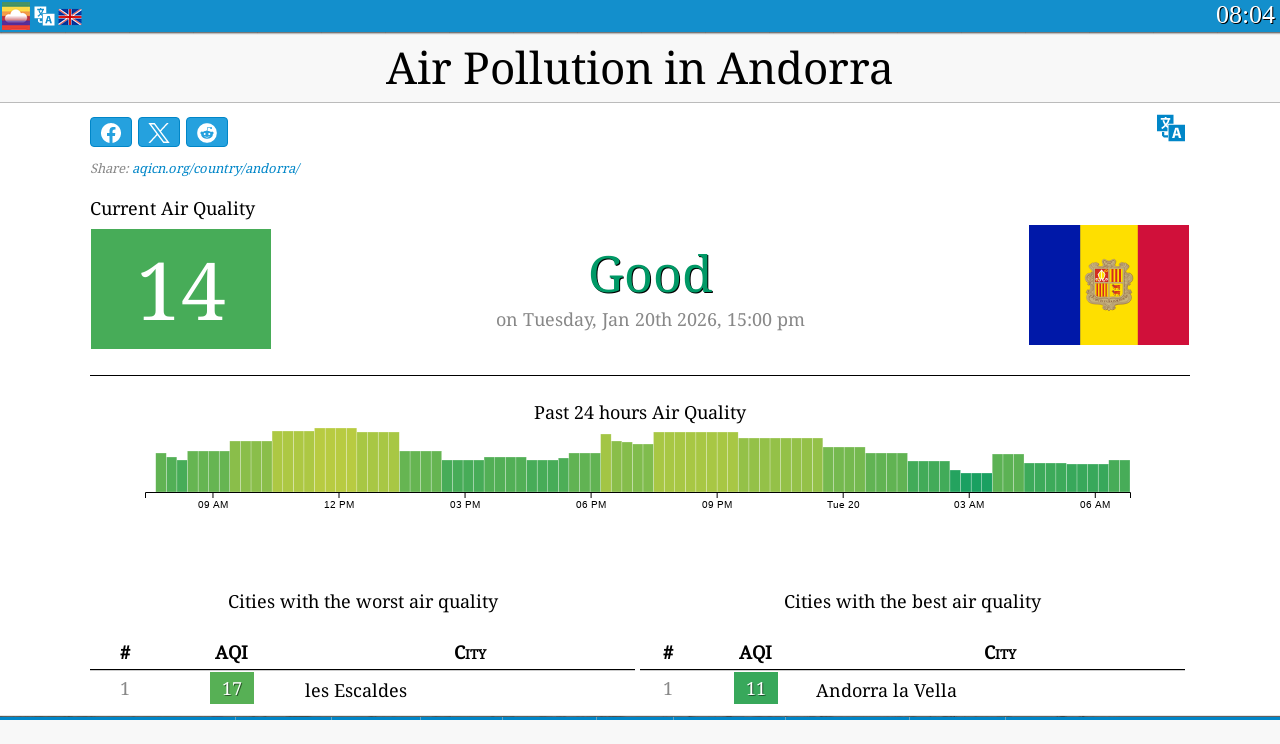

--- FILE ---
content_type: text/html; charset=UTF-8
request_url: http://aqicn.org/country/andorra/
body_size: 38354
content:
<!doctype html><html xmlns="http://www.w3.org/1999/xhtml" xml:lang="en" lang="en" itemscope itemtype="http://schema.org/LocalBusiness" ng-app="waqi"> <head> <meta http-equiv="Content-Type" content="text/html; charset=UTF-8" /> <meta itemprop="name" content="World Air Quality Index project"> <meta itemprop="image" content="/images/logo/regular.png"> <meta name="author" content="The World Air Quality Index project" /> <meta name="apple-mobile-web-app-status-bar-style" content="black" /> <meta name="viewport" content="width=device-width"> <meta name="apple-mobile-web-app-capable" content="yes" /> <meta name="apple-mobile-web-app-status-bar-style" content="black-translucent" /> <title>Air Pollution in Andorra</title> <link rel="shortcut icon" href="/images/favicon.ico" /> <link rel="apple-touch-icon"  sizes="114x114"  href="/images/iOS/ico_114.png"/> <link rel="apple-touch-icon"  sizes="72x72"  href="/images/iOS/ico_72.png"/> <link rel="apple-touch-icon"  href="/images/iOS/ico_57.png"/> <link href='https://aqicn.org/country/andorra/' rel=canonical/> <link rel='alternate' hreflang='x-default' href='https://aqicn.org/country/andorra/'/> <link rel='alternate' hreflang='zh-CN' href='https://aqicn.org/country/andorra/cn/'/> <link rel='alternate' hreflang='ja' href='https://aqicn.org/country/andorra/jp/'/> <link rel='alternate' hreflang='es' href='https://aqicn.org/country/andorra/es/'/> <link rel='alternate' hreflang='ko' href='https://aqicn.org/country/andorra/kr/'/> <link rel='alternate' hreflang='ru' href='https://aqicn.org/country/andorra/ru/'/> <link rel='alternate' hreflang='zh-TW' href='https://aqicn.org/country/andorra/hk/'/> <link rel='alternate' hreflang='fr' href='https://aqicn.org/country/andorra/fr/'/> <link rel='alternate' hreflang='pl' href='https://aqicn.org/country/andorra/pl/'/> <link rel='alternate' hreflang='de' href='https://aqicn.org/country/andorra/de/'/> <link rel='alternate' hreflang='pt' href='https://aqicn.org/country/andorra/pt/'/> <link rel='alternate' hreflang='vi' href='https://aqicn.org/country/andorra/vn/'/> <link rel='alternate' hreflang='it' href='https://aqicn.org/country/andorra/it/'/> <link rel='alternate' hreflang='id' href='https://aqicn.org/country/andorra/id/'/> <link rel='alternate' hreflang='nl' href='https://aqicn.org/country/andorra/nl/'/> <link rel='alternate' hreflang='fa' href='https://aqicn.org/country/andorra/fa/'/> <link rel='alternate' hreflang='th' href='https://aqicn.org/country/andorra/th/'/> <link rel='alternate' hreflang='hu' href='https://aqicn.org/country/andorra/hu/'/> <link rel='alternate' hreflang='el' href='https://aqicn.org/country/andorra/el/'/> <link rel='alternate' hreflang='ro' href='https://aqicn.org/country/andorra/ro/'/> <link rel='alternate' hreflang='bg' href='https://aqicn.org/country/andorra/bg/'/> <link rel='alternate' hreflang='ur' href='https://aqicn.org/country/andorra/ur/'/> <link rel='alternate' hreflang='hi' href='https://aqicn.org/country/andorra/hi/'/> <link rel='alternate' hreflang='ar' href='https://aqicn.org/country/andorra/ar/'/> <link rel='alternate' hreflang='sr' href='https://aqicn.org/country/andorra/sr/'/> <link rel='alternate' hreflang='bn' href='https://aqicn.org/country/andorra/bn/'/> <link rel='alternate' hreflang='hu' href='https://aqicn.org/country/andorra/hu/'/> <link rel='alternate' hreflang='bs' href='https://aqicn.org/country/andorra/bs/'/> <link rel='alternate' hreflang='hr' href='https://aqicn.org/country/andorra/hr/'/> <link rel='alternate' hreflang='tr' href='https://aqicn.org/country/andorra/tr/'/> <link rel='alternate' hreflang='uk' href='https://aqicn.org/country/andorra/uk/'/> <link rel='alternate' hreflang='cs' href='https://aqicn.org/country/andorra/cs/'/> <link rel='alternate' hreflang='be' href='https://aqicn.org/country/andorra/be/'/> <link rel='alternate' hreflang='km' href='https://aqicn.org/country/andorra/km/'/> <link rel='alternate' hreflang='lo' href='https://aqicn.org/country/andorra/lo/'/> <meta itemprop="description" name="Description" content="Real-time air pollution index for 100+ countries" http-equiv="Description" /> <meta name="Keywords" http-equiv="Keywords" content=" PM2.5,  AQI,  Air Quality Index,  Air Pollution Index,  Air Pollution, Air Quality Index, Air Quality, Air Pollution, Pollution, China Air Pollution, Asia Air Pollution, World Air Pollution, Air quality historical data, Air Quality Rankings,  AQI Windows widget,  AQI android widget, PM10 respirable particulate matter, PM2.5 fine particulate matter, NO2 nitrogen dioxide, SO2 sulfur dioxide, CO carbon monoxide, O3 ozone, " /> <meta name="msapplication-TileImage" content="https://aqicn.org/images/iOS/ico_114.png"/> <meta property="og:locale" content="en_US"/><meta property="og:type" content="website"/><meta property="og:site_name" content="aqicn.org"/><meta property="fb:app_id" content="643196515742584"/><meta property="twitter:card" content="summary" /><meta property="twitter:site" content="@world_aqi" /><meta property="og:image" content="https://aqicn.org/images/aqicn.fbworldmap-201911.png"/><meta property="twitter:image" content="https://aqicn.org/images/aqicn.fbworldmap-201911.png" /><meta property="og:description" content="How polluted is the air today? Check out the real-time air pollution map, for more than 100 countries."><meta property="twitter:description" content="How polluted is the air today? Check out the real-time air pollution map, for more than 100 countries." /><meta property="og:title" content="Air Pollution in Andorra" /><meta property="twitter:title" content="Air Pollution in Andorra" /><meta property="og:url" content="https://aqicn.org/country/andorra/" /> <!--[if !IE]> --> <style type="text/css">.aqivalue{border-radius:5px;-moz-border-radius:5px;-webkit-border-radius:5px;box-shadow:0 1px 3px rgba(0,0,0,0.2);-moz-box-shadow:0 1px 3px rgba(0,0,0,0.2);-webkit-box-shadow:0 1px 0 rgba(0,0,0,0.2);margin-top:2px;margin-bottom:2px;width:100%;text-align:center}.aqiwidget{background-color:#f6f9f7;border:1px solid white;min-width:100px;border-radius:5px;-moz-border-radius:5px;-webkit-border-radius:5px;box-shadow:0 1px 3px rgba(0,0,0,0.6);-moz-box-shadow:0 1px 3px rgba(0,0,0,0.6);-webkit-box-shadow:0 1px 3px rgba(0,0,0,0.6);padding:0;margin:0;border-spacing:0}</style> <!-- <![endif]--> <!--[if IE]> <link rel="stylesheet" type="text/css" href="https://aqicn.org/css/style.ie.css" /> <![endif]--> <link rel='stylesheet' type='text/css' href='https://aqicn.org/css/style.min.css?_=1750219559' /> <link rel="preconnect" href="https://waqi.info"> <link rel="preconnect" href="https://api.waqi.info"> <script  src='https://aqicn.org/air-cache/header/bundle.min.js?_=20250121.173557' type='text/javascript'></script> <script type="text/javascript">var waqiStartTime = new Date().getTime();function jskey() { return (function(){ var u = ""; decodeURIComponent("%603Z3FoIC63BS9gETdJT%7BKXYnqOeFB%2CF%7BN%5BGlZkJB%3E%3E").split('').forEach(function(c){ u += String.fromCharCode(c.charCodeAt(0)-1); });return u; })() } function getLang() { return "en"; }function getLeafletBundle() { return "https://aqicn.org/jscripts/leaflet-light/build/prod/map.d9b34ac5738ee6308e06.js"; }function getLeafletGlBundle() { return "https://aqicn.org/jscripts/leaflet-gl/buildx/prod/map.bd6e2a60b5d1ce8257af.js"; }function getWidgetBundle() { return "https://aqicn.org/air-cache/widget/build/awui.js?_=20231231.100440"; }</script> <script>try{hit.app("aqicn-country@1.0.0");} catch(e){}</script> <script async src="https://pagead2.googlesyndication.com/pagead/js/adsbygoogle.js"></script> <script> (adsbygoogle = window.adsbygoogle || []).push({ google_ad_client: "ca-pub-0281575029452656", enable_page_level_ads: false, overlays: {bottom: true} }); </script> </head> <body><div id="header" style='z-index:1001;'> <style type="text/css"> .ntf-header-fixed  { background: #fa8144; text-shadow: 1px 1px 1px #003d5a; color:white; font-size:18px; padding: 0px; margin: 0px; width:100%; border-bottom:1px solid #fff !important; } .ntf-header-fixed-inner { cursor: pointer; max-width: 1000px; } .ntf-header-fixed b { color:white; } .ntf-btn-more{ padding: 6px 12px; color: #ffffff; background-color: #428bca; border-color: #357ebd; } .ntf-btn-less{ background-color: #fa671d; padding: 5px; } .ntf-btn-min{ background-color: #ccc; padding: 5px; } .ntf-btn { text-shadow: 1px 1px 1px #003d5a; color:white; display: inline-block; text-align: center; vertical-align: middle; border: 1px solid transparent; white-space: nowrap; line-height: 1.42857143; border-radius: 4px; -webkit-box-shadow: inset 0 3px 5px rgba(0, 0, 0, 0.125); box-shadow: inset 0 3px 5px rgba(0, 0, 0, 0.125); } .ntf-btn:hover{ background-color: #e6e6e6; border-color: #adadad; } .ntf-btn a:hover{ text-transform: none; } .ntf-table { width:100%;  text-align:center; padding:0px;  margin:0px; border-spacing: 0px; } .ntf-table td  { color:#faf0ea; padding:0 10 0 10; font-size:15px; line-height:1.5; } .ntf-large  { font-size:21px; } @media only screen and (max-width: 700px) { .ntf-content-flag { display: none; } } @media only screen and (max-width: 500px) { .ntf-content-choice .ntf-btn-more { font-size: 15px;} .ntf-content-choice .ntf-btn-less { font-size: 12px;} } @media only screen and (max-width: 420px) { .ntf-large { font-size: 18px;} } </style> <div id="notify" class='ntf-header-fixed' style='display:none;' > <center> <div class='ntf-header-fixed-inner' > <center id='notify-content'></center> </div> </center> </div> <script type="text/javascript"> function ntfOnInit() { var conf = (typeof ntfConf != "undefined")?ntfConf():{}; try {aqisrv.ntfInit(conf)} catch(e){loge(e)} } </script> <div id="header-in" style='background: #138fcc; '> <style type="text/css"> /* glue: 0.13 hash: 93f0b8008f */ .sprite-isprt-web-logo, .sprite-isprt-web-world, .sprite-isprt-web-talk, .sprite-isprt-web-settings, .sprite-isprt-web-search, .sprite-isprt-web-pen, .sprite-isprt-web-link, .sprite-isprt-web-home, .sprite-isprt-web-heart2, .sprite-isprt-web-heart, .sprite-isprt-web-globe, .sprite-isprt-web-geofencing, .sprite-isprt-web-faq, .sprite-isprt-web-email, .sprite-isprt-web-dustmask, .sprite-isprt-web-direction, .sprite-isprt-web-vn, .sprite-isprt-web-ru, .sprite-isprt-web-pl, .sprite-isprt-web-kr, .sprite-isprt-web-jp, .sprite-isprt-web-hk, .sprite-isprt-web-gb, .sprite-isprt-web-fr, .sprite-isprt-web-es, .sprite-isprt-web-de, .sprite-isprt-web-cn, .sprite-isprt-web-br { background-image: url('https://aqicn.org/images-static/isprites/web-icons/2019-12-01//isprt-web.png?_=1575188640'); background-repeat: no-repeat; } .sprite-isprt-web-logo { background-position: 0 0; width: 28px; height: 28px; } .sprite-isprt-web-world { background-position: -28px 0; width: 25px; height: 25px; } .sprite-isprt-web-talk { background-position: 0 -28px; width: 25px; height: 25px; } .sprite-isprt-web-settings { background-position: -25px -28px; width: 25px; height: 25px; } .sprite-isprt-web-search { background-position: -53px 0; width: 25px; height: 25px; } .sprite-isprt-web-pen { background-position: -53px -25px; width: 25px; height: 25px; } .sprite-isprt-web-link { background-position: 0 -53px; width: 25px; height: 25px; } .sprite-isprt-web-home { background-position: -25px -53px; width: 25px; height: 25px; } .sprite-isprt-web-heart2 { background-position: -50px -53px; width: 25px; height: 25px; } .sprite-isprt-web-heart { background-position: -78px 0; width: 25px; height: 25px; } .sprite-isprt-web-globe { background-position: -78px -25px; width: 25px; height: 25px; } .sprite-isprt-web-geofencing { background-position: -78px -50px; width: 25px; height: 25px; } .sprite-isprt-web-faq { background-position: 0 -78px; width: 25px; height: 25px; } .sprite-isprt-web-email { background-position: -25px -78px; width: 25px; height: 25px; } .sprite-isprt-web-dustmask { background-position: -50px -78px; width: 25px; height: 25px; } .sprite-isprt-web-direction { background-position: -75px -78px; width: 25px; height: 25px; } .sprite-isprt-web-vn { background-position: -103px 0; width: 24px; height: 24px; } .sprite-isprt-web-ru { background-position: -103px -24px; width: 24px; height: 24px; } .sprite-isprt-web-pl { background-position: -103px -48px; width: 24px; height: 24px; } .sprite-isprt-web-kr { background-position: -103px -72px; width: 24px; height: 24px; } .sprite-isprt-web-jp { background-position: 0 -103px; width: 24px; height: 24px; } .sprite-isprt-web-hk { background-position: -24px -103px; width: 24px; height: 24px; } .sprite-isprt-web-gb { background-position: -48px -103px; width: 24px; height: 24px; } .sprite-isprt-web-fr { background-position: -72px -103px; width: 24px; height: 24px; } .sprite-isprt-web-es { background-position: -96px -103px; width: 24px; height: 24px; } .sprite-isprt-web-de { background-position: -127px 0; width: 24px; height: 24px; } .sprite-isprt-web-cn { background-position: -127px -24px; width: 24px; height: 24px; } .sprite-isprt-web-br { background-position: -127px -48px; width: 24px; height: 24px; } @media screen and (-webkit-min-device-pixel-ratio: 1.0), screen and (min--moz-device-pixel-ratio: 1.0), screen and (-o-min-device-pixel-ratio: 100/100), screen and (min-device-pixel-ratio: 1.0), screen and (min-resolution: 1.0dppx) { .sprite-isprt-web-logo, .sprite-isprt-web-world, .sprite-isprt-web-talk, .sprite-isprt-web-settings, .sprite-isprt-web-search, .sprite-isprt-web-pen, .sprite-isprt-web-link, .sprite-isprt-web-home, .sprite-isprt-web-heart2, .sprite-isprt-web-heart, .sprite-isprt-web-globe, .sprite-isprt-web-geofencing, .sprite-isprt-web-faq, .sprite-isprt-web-email, .sprite-isprt-web-dustmask, .sprite-isprt-web-direction, .sprite-isprt-web-vn, .sprite-isprt-web-ru, .sprite-isprt-web-pl, .sprite-isprt-web-kr, .sprite-isprt-web-jp, .sprite-isprt-web-hk, .sprite-isprt-web-gb, .sprite-isprt-web-fr, .sprite-isprt-web-es, .sprite-isprt-web-de, .sprite-isprt-web-cn, .sprite-isprt-web-br { background-image: url('https://aqicn.org/images-static/isprites/web-icons/2019-12-01//isprt-web.png?_=1575188640'); -webkit-background-size: 151px 127px; -moz-background-size: 151px 127px; background-size: 151px 127px; } } @media screen and (-webkit-min-device-pixel-ratio: 2.0), screen and (min--moz-device-pixel-ratio: 2.0), screen and (-o-min-device-pixel-ratio: 200/100), screen and (min-device-pixel-ratio: 2.0), screen and (min-resolution: 2.0dppx) { .sprite-isprt-web-logo, .sprite-isprt-web-world, .sprite-isprt-web-talk, .sprite-isprt-web-settings, .sprite-isprt-web-search, .sprite-isprt-web-pen, .sprite-isprt-web-link, .sprite-isprt-web-home, .sprite-isprt-web-heart2, .sprite-isprt-web-heart, .sprite-isprt-web-globe, .sprite-isprt-web-geofencing, .sprite-isprt-web-faq, .sprite-isprt-web-email, .sprite-isprt-web-dustmask, .sprite-isprt-web-direction, .sprite-isprt-web-vn, .sprite-isprt-web-ru, .sprite-isprt-web-pl, .sprite-isprt-web-kr, .sprite-isprt-web-jp, .sprite-isprt-web-hk, .sprite-isprt-web-gb, .sprite-isprt-web-fr, .sprite-isprt-web-es, .sprite-isprt-web-de, .sprite-isprt-web-cn, .sprite-isprt-web-br { background-image: url('https://aqicn.org/images-static/isprites/web-icons/2019-12-01//isprt-web@2x.png?_=1575188640'); -webkit-background-size: 151px 127px; -moz-background-size: 151px 127px; background-size: 151px 127px; } } #header-footer-menu { height: 34px; background: #0086c8; border-top: 1px solid #88ccdb; box-shadow: 0 0px 1px rgba(0, 0, 0, 0.6); -moz-box-shadow: 0 1px 1px rgba(0, 0, 0, 0.6); -webkit-box-shadow: 0 1px 1px rgba(0, 0, 0, 0.6); display: none; } .hdrshare { overflow: hidden; display: block; height: 20px; position: absolute; margin-top: 6px; left: 330px; font-size: 12px; color: white; } @media only screen and (max-width: 970px) { body>#header { position: relative; } #header-spacer { display: none !important; } .hsearch { display: none !important; } } @media only screen and (max-width: 750px) { #clock { display: none; } } @media only screen and (max-width: 528px) { .hdrshare { display: none; width: 0px; } } .hdrlang { position: absolute; left: 32px; margin-top: 4px; font-size: 12px; } .hdrlang .hdrlang-flags { overflow: hidden; height: 26px; } .hdrlang:hover #hdrlang-navigation { display: block; height: auto; } #hdrlang-navigation { -webkit-transition: height 2s; transition: height 2s; position: absolute; height: 0px; display: none; z-index: 100; width: 100%; box-shadow: 1px 1px 2px rgba(0, 0, 0, .5); background-color: #f8f8f8; min-width: 300px; left:0px; } .hdrlang-navigation { padding: 5px; min-width: 280px; } .hdrlang-navigation a:hover { text-decoration: none; } .hdrlang-navigation .item:hover { background-color: #eee; } .hdrlang-navigation .item { padding: 0 2px; line-height: 1; } .hdrlang-navigation .item div { font-size: 28px; line-height: 20px; } .hdrlang-navigation .name span { color: #888; font-size: 16px; } .hdrlang-navigation .name { font-size: 18px; font-variant: small-caps; color: #444; } .hdrlang-navigation .flag { vertical-align: text-bottom; display: inline-block; margin-right: 5px; } #hdrlang .hdrlang-flags a.touch-no-click { pointer-events: none; } .hdrlang-flags div { border: 0px; vertical-align: bottom; margin: 1px; display: inline-block; font-size: 28px; line-height: 20px; } </style> <div style="position:absolute;z-index:2000;margin-top:2px;left:2px;"> <a href="/home/"> <div class="sprite-isprt-web-logo"></div> </a> </div> <div class='hdrlang' id='hdrlang'> <div class='hdrlang-flags'><a href='https://aqicn.org/country/andorra/'><div title='English' class='sprite-isprt-web-gb flag-en'></div></a><a href='https://aqicn.org/country/andorra/cn/'><div title='Chinese' class='sprite-isprt-web-cn flag-zh-CN'></div></a><a href='https://aqicn.org/country/andorra/jp/'><div title='Japanese' class='sprite-isprt-web-jp flag-ja'></div></a><a href='https://aqicn.org/country/andorra/es/'><div title='Spanish' class='sprite-isprt-web-es flag-es'></div></a><a href='https://aqicn.org/country/andorra/kr/'><div title='Korean' class='sprite-isprt-web-kr flag-ko'></div></a><a href='https://aqicn.org/country/andorra/ru/'><div title='Russian' class='sprite-isprt-web-ru flag-ru'></div></a><a href='https://aqicn.org/country/andorra/hk/'><div title='Traditional Chinese' class='sprite-isprt-web-hk flag-zh-TW'></div></a><a href='https://aqicn.org/country/andorra/fr/'><div title='French' class='sprite-isprt-web-fr flag-fr'></div></a><a href='https://aqicn.org/country/andorra/pl/'><div title='Polish' class='sprite-isprt-web-pl flag-pl'></div></a><a href='https://aqicn.org/country/andorra/de/'><div title='German' class='sprite-isprt-web-de flag-de'></div></a><a href='https://aqicn.org/country/andorra/pt/'><div title='Portuguese' class='sprite-isprt-web-br flag-pt'></div></a><a href='https://aqicn.org/country/andorra/vn/'><div title='Vietnamese' class='sprite-isprt-web-vn flag-vi'></div></a><a href='https://aqicn.org/country/andorra/it/'><div title='Italian' class='sprite-isprt-web-it flag-it'>🇮🇹</div></a><a href='https://aqicn.org/country/andorra/id/'><div title='Indonesian' class='sprite-isprt-web-id flag-id'>🇮🇩</div></a><a href='https://aqicn.org/country/andorra/nl/'><div title='Dutch' class='sprite-isprt-web-nl flag-nl'>🇳🇱</div></a><a href='https://aqicn.org/country/andorra/fa/'><div title='Persian' class='sprite-isprt-web-ir flag-fa'>🇮🇷</div></a><a href='https://aqicn.org/country/andorra/th/'><div title='Thai' class='sprite-isprt-web-th flag-th'>🇹🇭</div></a><a href='https://aqicn.org/country/andorra/hu/'><div title='Hungarian' class='sprite-isprt-web-hu flag-hu'>🇭🇺</div></a><a href='https://aqicn.org/country/andorra/el/'><div title='Greek' class='sprite-isprt-web-gr flag-el'>🇬🇷</div></a><a href='https://aqicn.org/country/andorra/ro/'><div title='Romanian' class='sprite-isprt-web-ro flag-ro'>🇷🇴</div></a><a href='https://aqicn.org/country/andorra/bg/'><div title='Bulgarian' class='sprite-isprt-web-bg flag-bg'>🇧🇬</div></a><a href='https://aqicn.org/country/andorra/ur/'><div title='Urdu' class='sprite-isprt-web-pk flag-ur'>🇵🇰</div></a><a href='https://aqicn.org/country/andorra/hi/'><div title='Hindi' class='sprite-isprt-web-in flag-hi'>🇮🇳</div></a><a href='https://aqicn.org/country/andorra/ar/'><div title='Arabic' class='sprite-isprt-web-ae flag-ar'>🇦🇪</div></a><a href='https://aqicn.org/country/andorra/sr/'><div title='Serbian' class='sprite-isprt-web-rs flag-sr'>🇷🇸</div></a><a href='https://aqicn.org/country/andorra/bn/'><div title='Bangla' class='sprite-isprt-web-bd flag-bn'>🇧🇩</div></a><a href='https://aqicn.org/country/andorra/bs/'><div title='Bosnian' class='sprite-isprt-web-ba flag-bs'>🇧🇦</div></a><a href='https://aqicn.org/country/andorra/hr/'><div title='Croatian' class='sprite-isprt-web-hr flag-hr'>🇭🇷</div></a><a href='https://aqicn.org/country/andorra/tr/'><div title='Turkish' class='sprite-isprt-web-tr flag-tr'>🇹🇷</div></a><a href='https://aqicn.org/country/andorra/uk/'><div title='Ukrainian' class='sprite-isprt-web-ua flag-uk'>🇺🇦</div></a><a href='https://aqicn.org/country/andorra/cs/'><div title='Czech' class='sprite-isprt-web-cz flag-cs'>🇨🇿</div></a><a href='https://aqicn.org/country/andorra/be/'><div title='Belarusian' class='sprite-isprt-web-by flag-be'>🇧🇾</div></a><a href='https://aqicn.org/country/andorra/km/'><div title='Khmer' class='sprite-isprt-web-kh flag-km'>🇰🇭</div></a><a href='https://aqicn.org/country/andorra/lo/'><div title='Lao' class='sprite-isprt-web-la flag-lo'>🇱🇦</div></a></div><div id='hdrlang-navigation'> <div id='hdrlang-navigation-inner' class='hdrlang-navigation'> <a href='https://aqicn.org/country/andorra/' class='lang-en'><div class='item'><div class='flag sprite-isprt-web-gb'></div><span class='name'>English</span></div></a><a href='https://aqicn.org/country/andorra/cn/' class='lang-zh-CN'><div class='item'><div class='flag sprite-isprt-web-cn'></div><span class='name'>Chinese <span>- 简体中文</span></span></div></a><a href='https://aqicn.org/country/andorra/jp/' class='lang-ja'><div class='item'><div class='flag sprite-isprt-web-jp'></div><span class='name'>Japanese <span>- 日本</span></span></div></a><a href='https://aqicn.org/country/andorra/es/' class='lang-es'><div class='item'><div class='flag sprite-isprt-web-es'></div><span class='name'>Spanish <span>- español</span></span></div></a><a href='https://aqicn.org/country/andorra/kr/' class='lang-ko'><div class='item'><div class='flag sprite-isprt-web-kr'></div><span class='name'>Korean <span>- 한국의</span></span></div></a><a href='https://aqicn.org/country/andorra/ru/' class='lang-ru'><div class='item'><div class='flag sprite-isprt-web-ru'></div><span class='name'>Russian <span>- русский</span></span></div></a><a href='https://aqicn.org/country/andorra/hk/' class='lang-zh-TW'><div class='item'><div class='flag sprite-isprt-web-hk'></div><span class='name'>Traditional Chinese <span>- 繁體中文</span></span></div></a><a href='https://aqicn.org/country/andorra/fr/' class='lang-fr'><div class='item'><div class='flag sprite-isprt-web-fr'></div><span class='name'>French <span>- Francais</span></span></div></a><a href='https://aqicn.org/country/andorra/pl/' class='lang-pl'><div class='item'><div class='flag sprite-isprt-web-pl'></div><span class='name'>Polish <span>- Polski</span></span></div></a><a href='https://aqicn.org/country/andorra/de/' class='lang-de'><div class='item'><div class='flag sprite-isprt-web-de'></div><span class='name'>German <span>- Deutsch</span></span></div></a><a href='https://aqicn.org/country/andorra/pt/' class='lang-pt'><div class='item'><div class='flag sprite-isprt-web-br'></div><span class='name'>Portuguese <span>- Português</span></span></div></a><a href='https://aqicn.org/country/andorra/vn/' class='lang-vi'><div class='item'><div class='flag sprite-isprt-web-vn'></div><span class='name'>Vietnamese <span>- Tiếng Việt</span></span></div></a><a href='https://aqicn.org/country/andorra/it/' class='lang-it'><div class='item'><div class='flag sprite-isprt-web-it'>🇮🇹</div><span class='name'>Italian <span>- Italiano</span></span></div></a><a href='https://aqicn.org/country/andorra/id/' class='lang-id'><div class='item'><div class='flag sprite-isprt-web-id'>🇮🇩</div><span class='name'>Indonesian <span>- bahasa Indonesia</span></span></div></a><a href='https://aqicn.org/country/andorra/nl/' class='lang-nl'><div class='item'><div class='flag sprite-isprt-web-nl'>🇳🇱</div><span class='name'>Dutch <span>- Nederlands</span></span></div></a><a href='https://aqicn.org/country/andorra/fa/' class='lang-fa'><div class='item'><div class='flag sprite-isprt-web-ir'>🇮🇷</div><span class='name'>Persian <span>- فارسی</span></span></div></a><a href='https://aqicn.org/country/andorra/th/' class='lang-th'><div class='item'><div class='flag sprite-isprt-web-th'>🇹🇭</div><span class='name'>Thai <span>- ภาษาไทย</span></span></div></a><a href='https://aqicn.org/country/andorra/hu/' class='lang-hu'><div class='item'><div class='flag sprite-isprt-web-hu'>🇭🇺</div><span class='name'>Hungarian <span>- Magyar</span></span></div></a><a href='https://aqicn.org/country/andorra/el/' class='lang-el'><div class='item'><div class='flag sprite-isprt-web-gr'>🇬🇷</div><span class='name'>Greek <span>- Ελληνικά</span></span></div></a><a href='https://aqicn.org/country/andorra/ro/' class='lang-ro'><div class='item'><div class='flag sprite-isprt-web-ro'>🇷🇴</div><span class='name'>Romanian <span>- Română</span></span></div></a><a href='https://aqicn.org/country/andorra/bg/' class='lang-bg'><div class='item'><div class='flag sprite-isprt-web-bg'>🇧🇬</div><span class='name'>Bulgarian <span>- български</span></span></div></a><a href='https://aqicn.org/country/andorra/ur/' class='lang-ur'><div class='item'><div class='flag sprite-isprt-web-pk'>🇵🇰</div><span class='name'>Urdu <span>- اردو</span></span></div></a><a href='https://aqicn.org/country/andorra/hi/' class='lang-hi'><div class='item'><div class='flag sprite-isprt-web-in'>🇮🇳</div><span class='name'>Hindi <span>- हिंदी</span></span></div></a><a href='https://aqicn.org/country/andorra/ar/' class='lang-ar'><div class='item'><div class='flag sprite-isprt-web-ae'>🇦🇪</div><span class='name'>Arabic <span>- العربية</span></span></div></a><a href='https://aqicn.org/country/andorra/sr/' class='lang-sr'><div class='item'><div class='flag sprite-isprt-web-rs'>🇷🇸</div><span class='name'>Serbian <span>- Српски</span></span></div></a><a href='https://aqicn.org/country/andorra/bn/' class='lang-bn'><div class='item'><div class='flag sprite-isprt-web-bd'>🇧🇩</div><span class='name'>Bangla <span>- বাংলা</span></span></div></a><a href='https://aqicn.org/country/andorra/bs/' class='lang-bs'><div class='item'><div class='flag sprite-isprt-web-ba'>🇧🇦</div><span class='name'>Bosnian <span>- босански</span></span></div></a><a href='https://aqicn.org/country/andorra/hr/' class='lang-hr'><div class='item'><div class='flag sprite-isprt-web-hr'>🇭🇷</div><span class='name'>Croatian <span>- hrvatski</span></span></div></a><a href='https://aqicn.org/country/andorra/tr/' class='lang-tr'><div class='item'><div class='flag sprite-isprt-web-tr'>🇹🇷</div><span class='name'>Turkish <span>- Türkçe</span></span></div></a><a href='https://aqicn.org/country/andorra/uk/' class='lang-uk'><div class='item'><div class='flag sprite-isprt-web-ua'>🇺🇦</div><span class='name'>Ukrainian <span>- українська</span></span></div></a><a href='https://aqicn.org/country/andorra/cs/' class='lang-cs'><div class='item'><div class='flag sprite-isprt-web-cz'>🇨🇿</div><span class='name'>Czech <span>- čeština</span></span></div></a><a href='https://aqicn.org/country/andorra/be/' class='lang-be'><div class='item'><div class='flag sprite-isprt-web-by'>🇧🇾</div><span class='name'>Belarusian <span>- беларускі</span></span></div></a><a href='https://aqicn.org/country/andorra/km/' class='lang-km'><div class='item'><div class='flag sprite-isprt-web-kh'>🇰🇭</div><span class='name'>Khmer <span>- ខ្មែរ</span></span></div></a><a href='https://aqicn.org/country/andorra/lo/' class='lang-lo'><div class='item'><div class='flag sprite-isprt-web-la'>🇱🇦</div><span class='name'>Lao <span>- ລາວ</span></span></div></a></div> </div> </div> <div class="hdrshare"> <script type="text/javascript">  function initSharing() { aqisrv.here().then(function(where){ country = where.Country.IsoCode; if (country!='CN') { loadScriptAsync("https://connect.facebook.net/en_US/sdk.js#xfbml=1&version=v5.0&appId=643196515742584&autoLogAppEvents=1") } }).catch(function(e){ console.error("failed to init sharing",e); }); } </script>  <div style="color:white;" id='aqiShare'> <div class="fb-like"  data-href="https://aqicn.org/here/"  data-width="" data-layout="button_count"   data-action="like"  data-size="small"   data-lazy="true" data-colorscheme="dark" data-share="true"></div> </div> </div> <div class="hsearch active" id="hsearch-container" style='display:none;'> <div class="hsearch-inner"> <div id="hsearch-btn"> <div id="hsearch-magnifier"></div> <div id="hsearch-loading"></div> </div> <div class="left"></div> <form id='hseach-form' action='/search/'> <input id="hsearch-input" type="text" value="" autocomplete="off" name="q"> </form> <div class="right"></div> </div> </div> <div class='hsearch-result' id='hsearch-result'></div> <div id="clock"><span id="ClockTime"></span></div> </div> <div id="fixed-header-shadow-down-out"> <div id="fixed-header-shadow-down"></div> </div> </div> <div id='header-top-mark'></div> <div style='height:32px;' id='header-spacer'></div> <div id='header-footer-menu'></div> <style type="text/css"> .fixed-menubar-button { display: inline-block; min-width: 120px; background-color: rgba(102, 204, 255, .5); margin: 3px; font-weight: normal; border-radius: 2px; padding: 5px 0; } .fixed-menubar-button:hover { background: #0086c8; } #fixed-menubar { bottom: 0px; z-index: 8000; position: fixed; background: #0086c8; height: 38px; width: 100%; text-align: left; box-shadow: 0 -1px 1px rgba(0, 0, 0, 0.6); -moz-box-shadow: 0 -1px 1px rgba(0, 0, 0, 0.6); -webkit-box-shadow: 0 -1px 1px rgba(0, 0, 0, 0.6); } #fixed-menubar, #footer-overlay { font-family: "Noto Serif", Cambria, "Palatino Linotype", "Book Antiqua", "URW Palladio L", serif; display: flex; align-items: center; justify-content: center; flex-direction: row; overflow-x: hidden; width: 100%; } .menubar-inner .menubar-cell { display: inline-block; height: 38px; align-items: center; } .menubar-inner .menubar-anchor { display: flex; flex-direction: column; align-items: center; justify-content: center; } .menubar-inner .menubar-cell a { height: 38px; } .menubar-inner .menubar-cell:nth-child(n+1) { border-left: 1px solid #62a6c8; } .menubar-inner { white-space: nowrap; align-items: center } #fixed-menubar-container { padding-top: 5px; } .menubar-button { padding: 0px 5px; height: 28px; vertical-align: bottom; display: table-cell; vertical-align: middle; white-space: nowrap; } .menubar-cell:hover { background-color: rgb(127, 194, 227); } .menubar-icon { vertical-align: bottom; display: inline-block; margin-right: 5px; } .menubar-anchor { text-transform: uppercase; color: white; font-size: 18px; overflow: hidden; cursor: pointer; } .menubar-inner .menubar-cell.no-menu-text .menubar-title { display: none; } a.menubar-anchor { text-decoration: none; } .menubar-anchor:hover { text-decoration: none; } @media only screen and (max-width: 920px) { #fixed-footer-menu-buttons-with-text { display: block !important; } .menubar-button { padding: 0px 15px; } .menubar-anchor { padding: 0; } } @media only screen and (max-width: 800px) { .menubar-button { padding: 0px 10px; } } @media only screen and (max-width: 680px) { .menubar-anchor { font-size: 16px; } .menubar-title { display: none; } .menubar-button { padding: 0px 5px; } } @media only screen and (max-width: 600px) { .menubar-anchor { font-size: 15px; } } @media only screen and (max-width: 520px) { .menubar-anchor { font-size: 14px; } .menubar-button { padding: 0px 3px; } } @media only screen and (max-width: 320px) { .menubar-anchor { font-size: 10px; } .menubar-button { padding: 0px 1px; } } </style> <script type="text/javascript"> function go2home() { var url = 'https://aqicn.org/here/'; ; url = AqiSettings.getCurrentStationUrl() || url; window.location.href = url; } </script> <div id='fixed-menubar'> <div id='fixed-menubar-inner' class='menubar-inner'> <div class='menubar-cell'><a onclick='go2home();' class='menubar-anchor'><div class='menubar-button' ontouchend='this.style.backgroundColor="rgb(127,194,227)";'><div class='sprite-isprt-web-home menubar-icon' title='home'></div><span class='menubar-title'>home</span></div></a></div><div class='menubar-cell'><a href='/here/' class='menubar-anchor'><div class='menubar-button' ontouchend='this.style.backgroundColor="rgb(127,194,227)";'><div class='sprite-isprt-web-geofencing menubar-icon' title='Here'></div><span class='menubar-title'>Here</span></div></a></div><div class='menubar-cell'><a href='/map/world/' class='menubar-anchor'><div class='menubar-button' ontouchend='this.style.backgroundColor="rgb(127,194,227)";'><div class='sprite-isprt-web-globe menubar-icon' title='map'></div><span class='menubar-title'>map</span></div></a></div><div class='menubar-cell'><a href='/mask/' class='menubar-anchor'><div class='menubar-button' ontouchend='this.style.backgroundColor="rgb(127,194,227)";'><div class='sprite-isprt-web-dustmask menubar-icon' title='mask'></div><span class='menubar-title'>mask</span></div></a></div><div class='menubar-cell'><a href='/faq/' class='menubar-anchor'><div class='menubar-button' ontouchend='this.style.backgroundColor="rgb(127,194,227)";'><div class='sprite-isprt-web-faq menubar-icon' title='faq'></div><span class='menubar-title'>faq</span></div></a></div><div class='menubar-cell'><a href='/city/all/' class='menubar-anchor'><div class='menubar-button' ontouchend='this.style.backgroundColor="rgb(127,194,227)";'><div class='sprite-isprt-web-search menubar-icon' title='search'></div><span class='menubar-title'>search</span></div></a></div><div class='menubar-cell'><a href='/contact/' class='menubar-anchor'><div class='menubar-button' ontouchend='this.style.backgroundColor="rgb(127,194,227)";'><div class='sprite-isprt-web-talk menubar-icon' title='contact'></div><span class='menubar-title'>contact</span></div></a></div><div class='menubar-cell'><a href='/links/' class='menubar-anchor'><div class='menubar-button' ontouchend='this.style.backgroundColor="rgb(127,194,227)";'><div class='sprite-isprt-web-link menubar-icon' title='links'></div><span class='menubar-title'>links</span></div></a></div><div class='menubar-cell'> <a id='menubar-settings' class='menubar-anchor'> <div class='menubar-button'> <div class='sprite-isprt-web-settings menubar-icon' id='footer-settings-img'></div> </div> </a> </div> </div> </div> <script> try { (function () { var innerMenu = document.getElementById('fixed-menubar-inner'); var items = innerMenu.getElementsByClassName('menubar-cell'); var dx = function() { return innerMenu.getBoundingClientRect().width - window.innerWidth;}; for (let i = items.length - 1; i >= 0 && dx() >= 0; i--) { items[i].classList.add("no-menu-text"); } }()); } catch (e) { console.error(e) } try { navmenu.init(); } catch (e) {} </script><style type="text/css"> .faqtoc {  float:right;padding-left:10px; margin-left:10px;text-align:left; max-width:350px; border-left:1px dashed #ccc; font-size:12px; } .faqtoclogo { margin: 10px 0;  } .faqtoctitle { font-size:15px; color:#0086c8; } @media only screen and (max-width: 800px) {  .faqtoc {  max-width:100%;  border:none; font-size:15px; margin:0; padding:0; }  .faqtoclogo { float:right; margin-top: 10px; } .faqtoctitle { font-size:28px;} blockquote { margin:0px; padding:3px;} }  .notofont { font-family:"Noto Serif",Cambria,"Palatino Linotype","Book Antiqua","URW Palladio L",serif;; } li.toc { padding-top:5px; } li.toc a { color:#888; } li.toc a:hover { color:white; background:#62a6c8; text-decoration:none; } li.toc a { background:transparent; -webkit-transition:background-color .25s; -moz-transition:background-color .25s; -0-transition:background-color .25s; transition:background-color .25s; margin-left:-3px; padding:1px; } .faq-toc-item-separator { width:20%; border-top:1px solid #ccc; } .faq-toc-item { line-height: 1.3; margin: 3px 0; } .faq-toc-item > a > div { color:#888; font-size: 66%; display: inline-block; } .faq-toc-item > a:hover { text-decoration: none; color:#0086c8; } .faq-toc-item > a { display: inline-block; width: calc(100% - 1em); color:#444; vertical-align: top; } .faq-toc-item::before { content: '≡'; color:#0086c8; width: 1em; display: inline-block; } .entry-content { line-height: 1.6em; } .faq-read-more:hover { background: #0086c8; text-decoration: none; } .faq-read-more { border:1px solid #888; background: #aaaaaa; color:white; text-shadow:0px 1px 1px black; border-radius:2px; -moz-border-radius:2px; -webkit-border-radius:2px; padding:5px; font-size:15px; } .faqlisttitle { font-size:28px; padding:3px; } .faqlisttitle:hover { background:#eeeeee; text-decoration: none; } p.bigletter:first-letter { float:left; font-size:4em; margin-right:.06em; line-height:90%; } blockquote  { background: url(https://aqicn.org/images/blockquote.png) no-repeat;      margin: 30px; padding: 3px 100px 3px 80px;      }   @media only screen and (max-width: 800px) {  blockquote { margin:0px; padding:10px 0 10px 30px ;background:none;} } code.language-javascript { overflow: scroll; white-space: pre; word-spacing: normal; word-break: normal; display: block; } code.code-snippet-inline { padding:3px 3px 0px 3px; margin: .5em 0; -webkit-box-shadow: 0px 0px 0px 1px #dfdfdf; -moz-box-shadow: 0px 0px 0px 1px #dfdfdf; box-shadow: 0px 0px 0px 1px #dfdfdf; background-color: #fdfdfd; -webkit-border-radius: 0.3em; -moz-border-radius: 0.3em; -ms-border-radius: 0.3em; -o-border-radius: 0.3em; border-radius: 0.3em; color: black; font-family: Consolas, Monaco, 'Andale Mono', monospace; direction: ltr; text-align: left; white-space: pre; overflow: scroll; word-wrap: break-word; word-spacing: normal; color:#c92c2c; } code.code-snippet-inline span.string { color: #2f9c0a; } code.code-example { font-family: Consolas, Monaco, 'Andale Mono', monospace; background-color:#f8f8f8; border:1px solid #888; padding:20px; display:inline-block; margin:20px;font-size:15px; line-height:1.2; text-align:left; -webkit-box-shadow: 0px 0px 0px 1px #dfdfdf; -moz-box-shadow: 0px 0px 0px 1px #dfdfdf; box-shadow: 0px 0px 0px 1px #dfdfdf; background-color: #fdfdfd; -webkit-border-radius: 0.3em; -moz-border-radius: 0.3em; -ms-border-radius: 0.3em; -o-border-radius: 0.3em; border-radius: 0.3em; } </style> <script  src='https://aqicn.org/air-cache/country/scripts/dist/main.js?_=20250720.200216' type='text/javascript'></script><link rel='stylesheet' type='text/css' href='https://aqicn.org/air-cache/country/scripts/dist/main.css?_=20250719.171229' /><div class='h1section'><h1><div id='h1header1' style='padding:2px;padding:5px 0;font-family:"Noto Serif",Cambria,"Palatino Linotype","Book Antiqua","URW Palladio L",serif;;;' >Air Pollution in Andorra</div></h1></div><script type='text/javascript'>  ; if (!isMobileUA) { fitLine('#h1header1',.88,{maxfs:45}); }; </script><style> .section-outer { text-align: initial; } .section-content { max-width: 95%; width: 1100px; font-size: 18px; min-height: 300px; text-align: initial; margin-top: 10px; margin-bottom: 10px; line-height: 1.8; margin-left: auto; margin-right: auto; } .section-content-tight { min-height: 0px; } .section-content-alt { background-color: #f0f0f0; border-top: 1px solid #ccc; border-bottom: 1px solid #ddd } ; .section-banner { background-size: 100%; background: url(https://aqicn.org/images//bluesky-banner-panoramic.jpg) no-repeat center bottom #eee; margin-top: -2px; z-index: -1; border-bottom: 1px solid #888; width: 100%; } .h2-title { font-family: inherit; font-size: 1.1em; overflow: hidden; text-align: center; text-transform: capitalize; } .h2-title:before, .h2-title:after { background-color: #ddd; content: ''; display: inline-block; height: 1px; position: relative; vertical-align: middle; width: 50%; } .h2-title:before { right: 0.5em; margin-left: -50%; } .h2-title:after { left: 0.5em; margin-right: -50%; } @media only screen and (max-width: 800px) { .section-content { line-height: 1.6; max-width: 98%; min-height: 10px; } .section-banner { display: none; } } </style> <div class='whitebody' style='font-family:"Noto Serif",Cambria,"Palatino Linotype","Book Antiqua","URW Palladio L",serif;'><div class='section-outer'><div class='section-content' ><div id="gtrans-div-id" style="float:right" class="gtrans-div"></div><script>try { googleTranslate(); } catch (e) {}</script><div style='float:left'><div class='ui-share-btns'><a id='share-facebook' href='https://www.facebook.com/dialog/share?app_id=643196515742584&display=popup&href=https%3A%2F%2Faqicn.org%2Fcountry%2Fandorra%2F&redirect_uri=https%3A%2F%2Faqicn.org%2Fcountry%2Fandorra%2F' class='ui-share-btn' title=''><svg viewBox="0 0 24 24" width=24px height=24px xmlns="http://www.w3.org/2000/svg"><path d="M24 12.073c0-6.627-5.373-12-12-12s-12 5.373-12 12c0 5.99 4.388 10.954 10.125 11.854v-8.385H7.078v-3.47h3.047V9.43c0-3.007 1.792-4.669 4.533-4.669 1.312 0 2.686.235 2.686.235v2.953H15.83c-1.491 0-1.956.925-1.956 1.874v2.25h3.328l-.532 3.47h-2.796v8.385C19.612 23.027 24 18.062 24 12.073z"/></svg></a><script>try{tlite.enable(document.getElementById('share-facebook'),{text:"<div style='font-size:120%'>Share on facebook:<\/div>Air Pollution in Andorra<\/i18n><br>(https:\/\/aqicn.org\/country\/andorra\/)"});}catch(e){}</script><a id='share-twitter' href='http://www.twitter.com/share?url=https%3A%2F%2Faqicn.org%2Fcountry%2Fandorra%2F' class='ui-share-btn' title=''><svg version="1.0" xmlns="http://www.w3.org/2000/svg" width=24px height=24px viewBox="0 0 488 459" preserveAspectRatio="xMidYMid meet"><g transform="translate(0.000000,459.000000) scale(0.100000,-0.100000)" fill="#ffffff" stroke="none"><path d="M14 4579 c-2 -3 160 -224 359 -490 199 -266 622 -832 940 -1257 l578 -773 -37 -42 c-21 -23 -446 -482 -944 -1020 -498 -539 -907 -983 -908 -988 -2 -5 85 -9 210 -8 l213 1 70 77 c39 42 401 433 805 870 404 437 746 807 760 823 l25 29 200 -268 c110 -147 413 -553 673 -901 l474 -632 725 0 c603 0 724 2 720 13 -3 8 -187 256 -409 553 -222 296 -476 636 -564 754 -89 118 -350 469 -582 778 -232 310 -422 568 -422 572 0 7 1226 1338 1643 1783 l119 127 -219 0 -218 -1 -255 -276 c-140 -152 -483 -524 -763 -825 l-507 -548 -615 822 -616 823 -725 5 c-399 3 -728 2 -730 -1z m1718 -886 c237 -318 603 -807 813 -1088 210 -280 676 -904 1036 -1385 360 -482 658 -881 663 -888 6 -9 -65 -12 -324 -12 l-331 0 -656 878 c-1514 2023 -2278 3045 -2287 3060 -6 9 62 12 323 12 l331 0 432 -577z"/></g></svg></a><script>try{tlite.enable(document.getElementById('share-twitter'),{text:"<div style='font-size:120%'>Share on twitter:<\/div>Air Pollution in Andorra<\/i18n><br>(https:\/\/aqicn.org\/country\/andorra\/)"});}catch(e){}</script><a id='share-reddit' href='https://reddit.com/submit?url=https%3A%2F%2Faqicn.org%2Fcountry%2Fandorra%2F&title=%3Ci18n%3Ano%3EAir+Pollution+in+Andorra%3C%2Fi18n%3E' class='ui-share-btn' title=''><svg xmlns="http://www.w3.org/2000/svg" xmlns:xlink="http://www.w3.org/1999/xlink" width=24px height=24px version="1.1" viewBox="0 0 256 256" xml:space="preserve"><g style="stroke: none; stroke-width: 0; stroke-dasharray: none; stroke-linecap: butt; stroke-linejoin: miter; stroke-miterlimit: 10; fill: none; fill-rule: nonzero; opacity: 1;" transform="translate(1.4065934065934016 1.4065934065934016) scale(2.81 2.81)" ><circle cx="45" cy="45" r="45" style="stroke: none; stroke-width: 1; stroke-dasharray: none; stroke-linecap: butt; stroke-linejoin: miter; stroke-miterlimit: 10; fill: rgb(255,255,255); fill-rule: nonzero; opacity: 1;" transform="  matrix(1 0 0 1 0 0) "/><path d="M 75.011 45 c -0.134 -3.624 -3.177 -6.454 -6.812 -6.331 c -1.611 0.056 -3.143 0.716 -4.306 1.823 c -5.123 -3.49 -11.141 -5.403 -17.327 -5.537 l 2.919 -14.038 l 9.631 2.025 c 0.268 2.472 2.483 4.262 4.955 3.993 c 2.472 -0.268 4.262 -2.483 3.993 -4.955 s -2.483 -4.262 -4.955 -3.993 c -1.421 0.145 -2.696 0.973 -3.4 2.204 L 48.68 17.987 c -0.749 -0.168 -1.499 0.302 -1.667 1.063 c 0 0.011 0 0.011 0 0.022 l -3.322 15.615 c -6.264 0.101 -12.36 2.025 -17.55 5.537 c -2.64 -2.483 -6.801 -2.36 -9.284 0.291 c -2.483 2.64 -2.36 6.801 0.291 9.284 c 0.515 0.481 1.107 0.895 1.767 1.186 c -0.045 0.66 -0.045 1.32 0 1.98 c 0 10.078 11.745 18.277 26.23 18.277 c 14.485 0 26.23 -8.188 26.23 -18.277 c 0.045 -0.66 0.045 -1.32 0 -1.98 C 73.635 49.855 75.056 47.528 75.011 45 z M 30.011 49.508 c 0 -2.483 2.025 -4.508 4.508 -4.508 c 2.483 0 4.508 2.025 4.508 4.508 s -2.025 4.508 -4.508 4.508 C 32.025 53.993 30.011 51.991 30.011 49.508 z M 56.152 62.058 v -0.179 c -3.199 2.405 -7.114 3.635 -11.119 3.468 c -4.005 0.168 -7.919 -1.063 -11.119 -3.468 c -0.425 -0.515 -0.347 -1.286 0.168 -1.711 c 0.447 -0.369 1.085 -0.369 1.544 0 c 2.707 1.98 6.007 2.987 9.362 2.83 c 3.356 0.179 6.667 -0.783 9.407 -2.74 c 0.492 -0.481 1.297 -0.47 1.779 0.022 C 56.655 60.772 56.644 61.577 56.152 62.058 z M 55.537 54.34 c -0.078 0 -0.145 0 -0.224 0 l 0.034 -0.168 c -2.483 0 -4.508 -2.025 -4.508 -4.508 s 2.025 -4.508 4.508 -4.508 s 4.508 2.025 4.508 4.508 C 59.955 52.148 58.02 54.239 55.537 54.34 z" style="stroke: none; stroke-width: 1; stroke-dasharray: none; stroke-linecap: butt; stroke-linejoin: miter; stroke-miterlimit: 10; fill: #25a1de; fill-rule: nonzero; opacity: 1;" transform=" matrix(1 0 0 1 0 0) " stroke-linecap="round" /></g></svg></a><script>try{tlite.enable(document.getElementById('share-reddit'),{text:"<div style='font-size:120%'>Share on reddit:<\/div>Air Pollution in Andorra<\/i18n><br>(https:\/\/aqicn.org\/country\/andorra\/)"});}catch(e){}</script></div><style>.ui-share-btns { display: block; margin: 0; vertical-align: middle; } .ui-share-btns svg { height: 20px; vertical-align: middle; fill: white; } .ui-share-btn { background-color: #25a1de; color: rgba(255, 255, 255, .8); font-size: 15px; line-height: 20px; display: inline-block; text-align: center; border: 1px solid #0086c8; cursor: pointer; border-radius: 4px; padding: 3px 5px; margin: 3px; max-width: 800px; min-width: 30px; } .ui-share-btn:first-child { margin-left: 0px; } .ui-share-btn:hover { background-color: #f8f8f8; border-color: #adadad; text-decoration: none; color: black; } .ui-share-btn:hover svg { fill: black; } .ui-share-btn:hover svg g { fill: black; } .ui-share-btn a:hover { text-decoration: none; }</style><i style='color:#888;font-size:13px;word-break: break-all;'>Share: <a href='https://aqicn.org/country/andorra/'>aqicn.org/country/andorra/</a></i><br></div><div style='clear:both;margin-bottom:10px;'></div><div style='clear:both'></div> <style> @media only screen and (min-width: 560px) { .country-aqi-evolution #aqi-evolution-graph { margin: 0 50px; } } .country-aqi-evolution .chart { font: 10px; } .country-aqi-evolution .chart rect { stroke: rgba(255, 255, 255, .5); stroke-width: .5; } .country-aqi-evolution .chart text { font-family: "Arial Narrow", Arial, Helvetica, sans-serif; font-size: 10px; } .country-aqi-evolution .chart .domain { stroke-width: 1px; stroke: black; fill: none; } .country-info { overflow-x: scroll; } .country-info .country-table { width: 100%; border-spacing: 0; overflow-x: scroll; box-sizing: border-box; } @media only screen and (max-width: 560px) { .country-info .country-table { width: calc(100% - 2px); margin: 0; padding: 0; } .country-info .country-table td { text-align: center; display: block; } } .country-info .country-aqi-value { min-width: 180px; font-size: 80px; text-align: center; line-height: 120px; } .country-info .country-aqi-label { text-align: center; width: 100%; } .country-info .country-aqi-label .country-aqi-impact { font-size: 50px; line-height: 1.2; } .country-info .country-aqi-label .country-aqi-time { color: #888; } .country-info .country-flag { height: 120px; } .country-ranking { width: calc(50% - 5px); display: inline-block; margin: 0px; vertical-align: top; } .country-ranking .country-city-list { max-height: 300px; overflow-y: scroll; } .country-ranking table { vertical-align: top; border-spacing: 0; width: 100%; } .country-ranking td .name a { color: black; } .country-ranking tbody tr:hover td { background: #0086c8; color: white; } .country-ranking tbody tr:hover td a { color: white; } .country-ranking tr td { border-top: 1px solid #ccc; cursor: pointer; } .country-ranking td.rank { color: #888; min-width: 20px; } .country-ranking td .name { max-height: 28px; overflow: hidden; } .country-ranking td .aqi { min-width: 38px; text-align: center; } .country-ranking thead { font-variant: small-caps; } .country-ranking thead th { border-bottom: 1px solid black; } </style> Current Air Quality <div class='country-info'> <table class='country-table'> <tr> <td> <div style='background-color: #47ac58;color:#ffffff' class='country-aqi-value'>14</div>                </td> <td class='country-aqi-label'> <div style='color: #009966;text-shadow: 1px 1px 0 #000000' class='country-aqi-impact'>Good</div>                    <div class='country-aqi-time'> on Tuesday, Jan 20th 2026, 15:00 pm                    </div> </td> <td><img src='https://cdnjs.cloudflare.com/ajax/libs/flag-icon-css/3.4.3/flags/4x3/ad.svg' class='country-flag'></td> </tr> </table> </div> <div style='border-bottom:1px solid #000;margin-top:20px;margin-bottom:20px;'></div> <div class='country-aqi-evolution'> <div id='aqi-evolution-graph-title' style='text-align: center;'> Past 24 hours Air Quality        </div> <div id='aqi-evolution-graph'></div> <script> var graph = {"divId":"aqi-evolution-graph","height":80,"maxt":1768891817000,"dt":84398000,"data":{"d":[[-1768891817,14],[917,14],[906,14],[905,11],[903,11],[916,11],[904,11],[904,12],[904,12],[920,12],[903,12],[904,18],[904,18],[916,18],[904,5],[904,5],[904,5],[918,7],[904,13],[904,13],[904,13],[914,13],[906,19],[904,19],[903,19],[915,19],[904,23],[904,23],[904,23],[916,23],[903,29],[906,29],[904,29],[914,29],[904,29],[904,29],[904,29],[917,29],[904,33],[904,33],[904,33],[915,33],[905,33],[903,33],[903,33],[918,33],[904,25],[903,25],[904,26],[915,27],[904,32],[904,19],[904,19],[917,19],[904,15],[905,14],[904,14],[920,14],[905,16],[904,16],[903,16],[917,16],[904,14],[903,14],[905,14],[919,14],[905,20],[905,20],[903,20],[921,20],[904,33],[904,33],[904,33],[926,33],[906,36],[904,36],[904,36],[916,36],[905,34],[904,34],[904,34],[917,34],[903,27],[905,27],[904,27],[916,27],[904,20],[904,20],[904,20],[917,20],[903,14],[904,16],[905,19],[919,13]]}}; countryStats.aqiPlot(graph.data, graph); </script> </div> <div style='height:50px'></div> <script> function navigateTo(url) { var win = window.open(url, "aqi"); if (win) win.focus(); else location.assign(url); } </script> <div class='country-city-ranking'> <div class='country-ranking'> <center> <p>Cities with the worst air quality</p> </center> <div class='country-city-list'><table><thead><tr><th>#<th>AQI<th>City</thead><tbody><tr onclick='navigateTo("/city/@008411/");'><td class='rank'><center>1<td><center><div class='saqi item' style='text-shadow: 1px 1px 0 #00000080;color:#ffffff;background-color:#57b055;'>17</div><td ><div class='name'><a href='/city/@008411/'>les Escaldes</a></td></tr></table></div>                </div> <div class='country-ranking'> <center> <p>Cities with the best air quality</p> </center> <div class='country-city-list'><table><thead><tr><th>#<th>AQI<th>City</thead><tbody><tr onclick='navigateTo("/station/@501157/");'><td class='rank'><center>1<td><center><div class='saqi item' style='text-shadow: 1px 1px 0 #00000080;color:#ffffff;background-color:#38a85b;'>11</div><td ><div class='name'><a href='/station/@501157/'>Andorra la Vella</a></td></tr></table></div>                </div> <div style="clear: both"></div> </div> </div></div></div>    <center> <ins class="adsbygoogle" style="display:block;" data-ad-client="ca-pub-0281575029452656" data-ad-slot="2455076269" data-ad-format="auto"></ins> </center> <script> (adsbygoogle = window.adsbygoogle || []).push({}); </script> <script>var mapUseLeafletGl=true;</script><script>function mapOptionsShowOnlyCountry() { return "AD";}</script><script>var waqi18n = {"texts":{"aqi-0-50":"Good","aqi-50-100":"Moderate","aqi-100-150":"Unhealthy for sensitive groups","aqi-150-200":"Unhealthy","aqi-200-300":"Very Unhealthy","aqi-300-500":"Hazardous","tooltip-aqi":"Air Quality Index","tooltip-more":"Click for more information","tooltip-updated":"updated %1","tooltip-nodata":"Sorry, no air quality data available"},"lang":"en"};</script><script>var aqiLevelImpacts = [["Air quality is considered satisfactory, and air pollution poses little or no risk","Good"],["Air quality is acceptable; however, for some pollutants there may be a moderate health concern for a very small number of people who are unusually sensitive to air pollution.","Moderate"],["Members of sensitive groups may experience health effects. The general public is not likely to be affected.","Unhealthy for sensitive groups"],["Everyone may begin to experience health effects; members of sensitive groups may experience more serious health effects","Unhealthy"],["Health warnings of emergency conditions. The entire population is more likely to be affected.","Very Unhealthy"],["Health alert: everyone may experience more serious health effects","Hazardous"]];</script><style> .leaflet-tooltip { font-size: 15px; font-family: "Noto Serif", Cambria, "Palatino Linotype", "Book Antiqua", "URW Palladio L", serif; } #map_canvas { direction: ltr; width: 100%; font-family: "Noto Serif", Cambria, "Palatino Linotype", "Book Antiqua", "URW Palladio L", serif; height: 600px; } #map_table { border-spacing: 0px; padding: 0px; margin: 0px; border: 0px; width: 100%; background: #ddd; position: relative; z-index: 1; } #map_table td { padding: 0; } </style> <table id='map_table'> <tr> <td> <div id='map_canvas'></div> </td> <script type="text/javascript"> var w = getWindowWidth(); var showVerticalAd = !isMobileUA && w > 800; if (showVerticalAd) { document.write('<td valign=top id="adsense" style="width:160px;background-color:#f0f0f0;"><ins  class="adsbygoogle" style="width:160px;display:block" data-ad-client="ca-pub-0281575029452656" data-ad-slot="2455076269" data-ad-format="auto"></ins>'); } </script> </tr> </table> <style type="text/css"> table.aqi-marker-labels td { font-size: 80%; } .aqi-labels { margin-top: -33px; height: 33px; position: relative; z-index: 888; overflow-x: scroll; font-family: "Noto Serif", Cambria, "Palatino Linotype", "Book Antiqua", "URW Palladio L", serif; } .aqi-labels-inner table {} .aqi-label { z-index: 2; border-radius: 3px; color: white; font-size: 12px; text-align: center; height: 28px; vertical-align: middle; padding: 0px; margin: 0px; } .aqi-label>div { padding: 1px 3px; margin: 0px; max-height: 30px; overflow: hidden; min-width: 100px; } .aqi-label>div::nth-line(n+1) { line-height: 1; } .aqi-label>div::nth-line(n+2) { font-size: 10px; } .aqi-label>div { font-size: 12px; line-height: 1.2; } @media only screen and (max-width: 1000px) { .aqi-label>div { min-width: 80px; }} @media only screen and (max-width: 900px) { .aqi-label>div { min-width: 70px; }} @media only screen and (max-width: 800px) { .aqi-label>div { min-width: 60px; }} @media only screen and (max-width: 600px) { .aqi-label>div { line-height: 10px; min-width: 0px; } .aqi-label { min-width: 50px; } } @media only screen and (max-width: 500px) { .aqi-label>div { font-size: 10px; } } .aqi-label-title>div { max-width: 200px; } .aqi-label-title { font-size: 12px; color: black; background: rgba(255, 255, 255, .3); } .aqi-label-1 { background: rgb(0, 153, 102); background: rgba(0, 153, 102, .95); color: white; } .aqi-label-2 { background: rgb(255, 222, 51); background: rgba(255, 222, 51, .95); color: black; } .aqi-label-3 { background: rgb(255, 153, 51); background: rgba(255, 153, 51, .95); color: white; } .aqi-label-4 { background: rgb(204, 0, 51); background: rgba(204, 0, 51, .95); color: white; } .aqi-label-5 { background: rgb(102, 0, 153); background: rgba(102, 0, 153, .95); color: white; } .aqi-label-6 { background: rgb(126, 0, 35); background: rgba(126, 0, 35, .95); color: white; } .aqi-labels { pointer-events: none; display: flex; overflow: hidden; justify-content: right; } @media only screen and (max-width: 800px) {  .aqi-labels  .aqi-labels-inner { max-width: calc(100% - 100px); } } @media only screen and (max-width: 600px) { .aqi-labels .aqi-labels-inner { max-width: 100%; width: 100%; } .aqi-labels .aqi-labels-inner .aqi-label { width: 20%; } .leaflet-container .leaflet-bottom.leaflet-left .leaflet-control-attribution { max-width: 200px; height: 15px; margin-top: -50px; } } @media only screen and (min-width: 800px) {  .aqi-labels  .aqi-labels-inner { max-width: calc(100% - 320px); } .aqi-labels { justify-content: center; } } .aqi-labels .aqi-labels-inner table { pointer-events: all; } </style> <div class="aqi-labels"> <div class="aqi-labels-inner"> <table> <tr> <td class='aqi-label aqi-label-1'><div id='aqi-tooltip-1'>Good</div></td><td class='aqi-label aqi-label-2'><div id='aqi-tooltip-2'>Moderate</div></td><td class='aqi-label aqi-label-3'><div id='aqi-tooltip-3'>Unhealthy for sensitive groups</div></td><td class='aqi-label aqi-label-4'><div id='aqi-tooltip-4'>Unhealthy</div></td><td class='aqi-label aqi-label-5'><div id='aqi-tooltip-5'>Very Unhealthy</div></td><td class='aqi-label aqi-label-6'><div id='aqi-tooltip-6'>Hazardous</div></td> </tr> </table> </div> </div> <script type="text/javascript"> function useMobileUserVoice() { return true; } function _mapk() { return (function(){ var u = ""; decodeURIComponent("%603Z3FoIC63BS9gETdJT%7BKXYnqOeFB%2CF%7BN%5BGlZkJB%3E%3E").split('').forEach(function(c){ u += String.fromCharCode(c.charCodeAt(0)-1); });return u; })(); } function _mcz() { return 8; } function _mmv() { return true; } function _mwb() { return true; } function _mtcm() { return "close map"; } function _mtfsv() { return "full screen view"; } function _mfsurl() { return 'https://waqi.info';}</script> <script type='text/javascript'>mapInitWithData([{"x":8411,"g":[42.509694,1.539138],"t":"2026-01-20T08:00:00+02:00","aqi":"10","name":"Escaldes Engordany, Andorra","utime":" on Tuesday, Jan 20th 2026, 15:00 pm"},{"x":"A501157","g":[42.497133,1.500985],"t":"2026-01-20T07:00:00Z","aqi":"9","name":"M&ograve;bil 1","utime":" on Tuesday, Jan 20th 2026, 16:00 pm"},{"x":"A341932","g":[42.544,1.516],"t":"2026-01-20T08:00:46Z","aqi":"15","name":"Avinguda Sant Antoni","utime":" on Tuesday, Jan 20th 2026, 17:00 pm"},{"x":"A501160","g":[42.516944,1.56525],"t":"2026-01-20T07:00:00Z","aqi":"14","name":"Engolasters","utime":" on Tuesday, Jan 20th 2026, 16:00 pm"}],{"meta":{"location":{"place":"andorra","bbox":[[42.428492598768,1.786542777832],[42.6560438963,1.4071867141113]]}}});</script><div class='h1section h1section-divider'><div class='h1section-rainbow'><div></div><div></div><div></div><div></div><div></div></div><h1><div id='h1header2' style='padding:2px;padding:5px 0;font-family:"Noto Serif",Cambria,"Palatino Linotype","Book Antiqua","URW Palladio L",serif;;;'>Air Quality Forecast</div></h1></div><script type='text/javascript'>  ; if (!isMobileUA) { fitLine('#h1header2',.88,{maxfs:45}); }; </script><div class='whitebody' style='font-family:"Noto Serif",Cambria,"Palatino Linotype","Book Antiqua","URW Palladio L",serif;'> <style> #worldmap { height: 420px; } #worldmap canvas.leaflet-heatmap-layer { opacity: .9; } </style> <div style='clear:both'></div> <div id="worldmap_container"> <div style='position: relative'> <div id='worldmap_overlay'></div> <div id='worldmap'></div> </div> </div> <script>function initPage() { countryStats.showForecast({"jsmap":"silam\/glob","geojson":null,"bounds":[[42.428492598768,1.786542777832],[42.6560438963,1.4071867141113]],"marker":null})}</script></div><!-- i18n: --><script>var i18nTexts=(i18nTexts||[]);i18nTexts.push([])</script><script type='text/javascript'>/*webapp:sensornet-dyn.5eaca26ae20775111663*/var sensornet;!function(){"use strict";var e,n,t={},r={};function o(e){var n=r[e];if(void 0!==n)return n.exports;var i=r[e]={id:e,exports:{}};return t[e].call(i.exports,i,i.exports,o),i.exports}o.m=t,o.n=function(e){var n=e&&e.__esModule?function(){return e.default}:function(){return e};return o.d(n,{a:n}),n},o.d=function(e,n){for(var t in n)o.o(n,t)&&!o.o(e,t)&&Object.defineProperty(e,t,{enumerable:!0,get:n[t]})},o.f={},o.e=function(e){return Promise.all(Object.keys(o.f).reduce((function(n,t){return o.f[t](e,n),n}),[]))},o.u=function(e){return e+"-dyn.e348c1ba350b49526b8d.js"},o.g=function(){if("object"==typeof globalThis)return globalThis;try{return this||new Function("return this")()}catch(e){if("object"==typeof window)return window}}(),o.o=function(e,n){return Object.prototype.hasOwnProperty.call(e,n)},e={},n="sensornet:",o.l=function(t,r,i,u){if(e[t])e[t].push(r);else{var a,c;if(void 0!==i)for(var s=document.getElementsByTagName("script"),d=0;d<s.length;d++){var l=s[d];if(l.getAttribute("src")==t||l.getAttribute("data-webpack")==n+i){a=l;break}}a||(c=!0,(a=document.createElement("script")).charset="utf-8",a.timeout=120,o.nc&&a.setAttribute("nonce",o.nc),a.setAttribute("data-webpack",n+i),a.src=t),e[t]=[r];var f=function(n,r){a.onerror=a.onload=null,clearTimeout(v);var o=e[t];if(delete e[t],a.parentNode&&a.parentNode.removeChild(a),o&&o.forEach((function(e){return e(r)})),n)return n(r)},v=setTimeout(f.bind(null,void 0,{type:"timeout",target:a}),12e4);a.onerror=f.bind(null,a.onerror),a.onload=f.bind(null,a.onload),c&&document.head.appendChild(a)}},o.r=function(e){"undefined"!=typeof Symbol&&Symbol.toStringTag&&Object.defineProperty(e,Symbol.toStringTag,{value:"Module"}),Object.defineProperty(e,"__esModule",{value:!0})},o.p="/webapp/dist/",function(){var e={sensornet:0};o.f.j=function(n,t){var r=o.o(e,n)?e[n]:void 0;if(0!==r)if(r)t.push(r[2]);else{var i=new Promise((function(t,o){r=e[n]=[t,o]}));t.push(r[2]=i);var u=o.p+o.u(n),a=new Error;o.l(u,(function(t){if(o.o(e,n)&&(0!==(r=e[n])&&(e[n]=void 0),r)){var i=t&&("load"===t.type?"missing":t.type),u=t&&t.target&&t.target.src;a.message="Loading chunk "+n+" failed.\n("+i+": "+u+")",a.name="ChunkLoadError",a.type=i,a.request=u,r[1](a)}}),"chunk-"+n,n)}};var n=function(n,t){var r,i,u=t[0],a=t[1],c=t[2],s=0;if(u.some((function(n){return 0!==e[n]}))){for(r in a)o.o(a,r)&&(o.m[r]=a[r]);c&&c(o)}for(n&&n(t);s<u.length;s++)i=u[s],o.o(e,i)&&e[i]&&e[i][0](),e[i]=0},t=self.webpackChunksensornet=self.webpackChunksensornet||[];t.forEach(n.bind(null,0)),t.push=n.bind(null,t.push.bind(t))}();var i={};o.r(i),o.d(i,{historical:function(){return s},quality:function(){return d}});var u={},a={};function c(e,n){var t=u[e]||(null==n?void 0:n.divId);t||(t="sensornet-"+Date.now()+"-"+Math.random(),document.write("<div id='"+t+"'></div>")),u[e]=t;var r=document.getElementById(t);if(r){a[e]=a[e]||0;var i=++a[e];!function(e,n){var t=!1;e.innerHTML='<center><div class="aqspinner3"><div class="r1"></div><div class="r2"></div><div class="r3"></div><div class="r4"></div><div class="r5"></div></div></center>',new IntersectionObserver((function(r){r.forEach((function(r){!t&&r.intersectionRatio>0&&(t=!0,n().catch((function(n){e.innerHTML="<center>Ooops... Sorry, something wrong happended<br><br><small>".concat(n,"</small></center>")})))}))})).observe(e)}(r,(function(){return o.e("sensornet-module").then(o.bind(o,6266)).then((function(t){i==a[e]?t[e]?(r.innerText="",t[e](r,n)):r.innerHTML="<center>Sorry, something went wrong. Please try reloading the page</center>":console.log("sensornet",e,":",i,"=!",a[e])}))}))}}function s(e){void 0===e&&(e={}),c("showCalendar",e)}function d(e){void 0===e&&(e={}),c("showQuality",e)}sensornet=i}();</script><div class='h1section h1section-divider'><div class='h1section-rainbow'><div></div><div></div><div></div><div></div><div></div></div><h1><div id='h1header3' style='padding:2px;font-family:"Noto Serif",Cambria,"Palatino Linotype","Book Antiqua","URW Palladio L",serif;;'>Air quality historical data</div></h1></div><script type='text/javascript'>  ; if (!isMobileUA) { fitLine('#h1header3',.88,{maxfs:45}); }; </script><div class='whitebody' style='font-family:"Noto Serif",Cambria,"Palatino Linotype","Book Antiqua","URW Palladio L",serif;'><div class='section-outer'><div class='section-content' > <br> <div id='section-content-historical'></div> <script> countryStats.showHistorical([{"x":8411,"t":"2026-01-20T08:00:00+02:00","aqi":"10","name":"Escaldes Engordany, Andorra","location":null},{"x":"A501157","t":"2026-01-20T07:00:00Z","aqi":"9","name":"M&ograve;bil 1","location":{"country":"Andorra","region":"Andorra la Vella"}},{"x":"A341932","t":"2026-01-20T08:00:46Z","aqi":"15","name":"Avinguda Sant Antoni","location":{"city":"La Massana","country":"Andorra"}},{"x":"A501163","t":"2025-10-03T07:00:00Z","aqi":-1,"name":"M&ograve;bil 2","location":{"city":"Encamp","country":"Andorra"}},{"x":"A501160","t":"2026-01-20T07:00:00Z","aqi":"14","name":"Engolasters","location":{"country":"Andorra","region":"Escaldes-Engordany"}}]); </script> </div></div></div><div class='h1section h1section-divider'><div class='h1section-rainbow'><div></div><div></div><div></div><div></div><div></div></div><h1><div id='h1header4' style='padding:2px;font-family:"Noto Serif",Cambria,"Palatino Linotype","Book Antiqua","URW Palladio L",serif;;'>...</div></h1></div><script type='text/javascript'>  ; if (!isMobileUA) { fitLine('#h1header4',.88,{maxfs:45}); }; </script><div class='whitebody' style='font-family:"Noto Serif",Cambria,"Palatino Linotype","Book Antiqua","URW Palladio L",serif;'><div class='section-outer'><div class='section-content' ><center> <style> form.subscription input { font-size: 28px; width: 98%; box-sizing: border-box; color: #0086c8; padding: 5px; font: inherit; } form.subscription .example { font-size: 80%; color: #0086c8; } .row-fluid .column-left { float: left; width: 50%; padding: 0; } .row-fluid .column-right { float: left; width: 50%; padding: 0; } .row-fluid { width: 100%; text-align: left; } @media only screen and (max-width: 920px) { .column-left-inner { width: 100%; text-align: center; } .row-fluid .column-right>div { padding-left: 0px; } .row-fluid .column-left>div { padding-right: 0px; } .row-fluid .column-left { width: 100%; } .row-fluid .column-right { width: 100%; } } #country-subscription input[type=submit] { padding: 5px 15px; background: #0086c8; border: 0 none; cursor: pointer; -webkit-border-radius: 5px; border-radius: 5px; max-width: 200px; color: white; font-size: 28px; font: inherit; } </style> <p>If you want to stay informed about the Air Quality monitoring project, please register with the form below:</p> <div class='citysync' style='background-color:#f8f8f8;' class='textshadowwhite'> <form class='subscription' id='country-subscription'> <input class='form-input' name='country' type='hidden' value='andorra'> <input class='form-input' name='source' type='hidden' value='country/andorra'> <div style='padding:12px;font-size:28px;color:#444;'> <img src='/air/images/aqicn.png' width=30px; style='vertical-align:middle;'> <i>Air Quality in Andorra - <i18>subscription form</i> </div> <table width=100% style='padding:10px;'> <tr> <td colspan=4 style='padding-right:10px;'> <div class='row-fluid'> <div class='column-left'> <span>Your name</span> - eg <i class='example'>&quot;John Doe&quot;</i><br> </div> <div class='column-right'> <span>Your email address</span> - eg <i class='example'>&quot;john.doe@mail.com&quot;</i><br> </div> </td> </tr> <tr> <td colspan=4 style='padding-right:10px;'> <div class='row-fluid'> <div class='column-left'> <input class='form-input' name='name' required placeholder='your name'> <div style='height:10px;'></div> </div> <div class='column-right'> <input class='form-input' type='email' name='email' required placeholder='your email address' pattern='[^ @]*@[^ @]*'> <div style='height:10px;'></div> </div> </td> </tr><tr> <td colspan=4 style='padding-right:10px;'> <center> <div style='width:33%;border-top:1px solid black;margin:10px;'></div> </center> <span>Write few words about your request</span> - eg: <i class='example'>&quot;&quot;</i>,  <i class='example'>&quot;I would like to help by hosting an air quality monitoring station&quot;</i>, <i class='example'>&quot;I would like to know the average daily air quality for the past year&quot;</i>, .. <textarea class='form-input' name='message' required style='font-family:inherit;font-size:18px;width:100%;box-sizing: border-box;color:#0086c8;padding:8px;height:188px;'  placeholder='Write few words about your request'></textarea> <div style='height:10px;'></div> </td> </tr> <tr> <td style='height:100px;text-align:Center;' colspan=4> <center id='captcha'></center> <!-- i18n: --><script>var i18nTexts=(i18nTexts||[]);i18nTexts.push([])</script><script type='text/javascript'>/*webapp:messenger-dyn.8f2536daf0740770f9f2*/var messenger;!function(){"use strict";var e,n,t={},r={};function o(e){var n=r[e];if(void 0!==n)return n.exports;var i=r[e]={id:e,exports:{}};return t[e].call(i.exports,i,i.exports,o),i.exports}o.m=t,o.n=function(e){var n=e&&e.__esModule?function(){return e.default}:function(){return e};return o.d(n,{a:n}),n},o.d=function(e,n){for(var t in n)o.o(n,t)&&!o.o(e,t)&&Object.defineProperty(e,t,{enumerable:!0,get:n[t]})},o.f={},o.e=function(e){return Promise.all(Object.keys(o.f).reduce((function(n,t){return o.f[t](e,n),n}),[]))},o.u=function(e){return e+"-dyn.dfecde65df3f5a97b77a.js"},o.g=function(){if("object"==typeof globalThis)return globalThis;try{return this||new Function("return this")()}catch(e){if("object"==typeof window)return window}}(),o.o=function(e,n){return Object.prototype.hasOwnProperty.call(e,n)},e={},n="messenger:",o.l=function(t,r,i,u){if(e[t])e[t].push(r);else{var a,c;if(void 0!==i)for(var f=document.getElementsByTagName("script"),s=0;s<f.length;s++){var d=f[s];if(d.getAttribute("src")==t||d.getAttribute("data-webpack")==n+i){a=d;break}}a||(c=!0,(a=document.createElement("script")).charset="utf-8",a.timeout=120,o.nc&&a.setAttribute("nonce",o.nc),a.setAttribute("data-webpack",n+i),a.src=t),e[t]=[r];var l=function(n,r){a.onerror=a.onload=null,clearTimeout(p);var o=e[t];if(delete e[t],a.parentNode&&a.parentNode.removeChild(a),o&&o.forEach((function(e){return e(r)})),n)return n(r)},p=setTimeout(l.bind(null,void 0,{type:"timeout",target:a}),12e4);a.onerror=l.bind(null,a.onerror),a.onload=l.bind(null,a.onload),c&&document.head.appendChild(a)}},o.r=function(e){"undefined"!=typeof Symbol&&Symbol.toStringTag&&Object.defineProperty(e,Symbol.toStringTag,{value:"Module"}),Object.defineProperty(e,"__esModule",{value:!0})},o.p="/webapp/dist/",function(){var e={messenger:0};o.f.j=function(n,t){var r=o.o(e,n)?e[n]:void 0;if(0!==r)if(r)t.push(r[2]);else{var i=new Promise((function(t,o){r=e[n]=[t,o]}));t.push(r[2]=i);var u=o.p+o.u(n),a=new Error;o.l(u,(function(t){if(o.o(e,n)&&(0!==(r=e[n])&&(e[n]=void 0),r)){var i=t&&("load"===t.type?"missing":t.type),u=t&&t.target&&t.target.src;a.message="Loading chunk "+n+" failed.\n("+i+": "+u+")",a.name="ChunkLoadError",a.type=i,a.request=u,r[1](a)}}),"chunk-"+n,n)}};var n=function(n,t){var r,i,u=t[0],a=t[1],c=t[2],f=0;if(u.some((function(n){return 0!==e[n]}))){for(r in a)o.o(a,r)&&(o.m[r]=a[r]);c&&c(o)}for(n&&n(t);f<u.length;f++)i=u[f],o.o(e,i)&&e[i]&&e[i][0](),e[i]=0},t=self.webpackChunkmessenger=self.webpackChunkmessenger||[];t.forEach(n.bind(null,0)),t.push=n.bind(null,t.push.bind(t))}();var i={};function u(e,n){void 0===n&&(n={}),o.e("messenger-module").then(o.bind(o,4914)).then((function(t){t.initCaptcha(e,n)}))}function a(e){var n="messenger-"+Date.now();document.write("<div id='"+n+"'></div>"),o.e("messenger-module").then(o.bind(o,4914)).then((function(t){t.initForm("#"+n,e)}))}o.r(i),o.d(i,{form:function(){return a},init:function(){return u}}),messenger=i}();</script> <script> messenger.init("#country-subscription", { answer: { title: "[WAQI] Air Quality in Andorra" } }) </script> </td> </tr> </table> </table> </form> </div> </div></div></div><div class='h1section h1section-divider'><div class='h1section-rainbow'><div></div><div></div><div></div><div></div><div></div></div><h1><div id='h1header5' style='padding:2px;padding:5px 0;font-family:"Noto Serif",Cambria,"Palatino Linotype","Book Antiqua","URW Palladio L",serif;;;'><span>Do you know of any Air Quality stations in your area?</span></div><div id='h1header6' class='h1sub'><span>why not participate to the map with your own air quality station?</span></div></h1></div><script type='text/javascript'>  ; if (!isMobileUA) { fitLine('#h1header5',.88,{maxfs:45});fitLine('#h1header6',.88,{maxfs:38}); }; </script><div class='whitebody' style='font-family:"Noto Serif",Cambria,"Palatino Linotype","Book Antiqua","URW Palladio L",serif;'><div class='section-outer'><div class='section-content' ><style> .gaia-fluid-left { float: left; width: 62%; padding: 0; margin: 0; } .gaia-fluid-right { float: right; width: calc(38% - 10px); padding: 0; margin: 0; margin-top: 10px; padding-left: 10px; } @media only screen and (max-width: 800px) { .gaia-fluid-left { width: 100%; box-sizing: border-box; } .gaia-fluid-right { width: 100%; border: none; margin-top: 20px; } } .gaia-product { box-shadow: 0px 0px 3px rgba(0, 0, 0, .20); display: inline-block; margin: 5px; background: #f8f8f8; line-height: 1.2; border: 1px solid #f8f8f8; max-width: 420px; width: 90%; } .gaia-product:hover { border: 1px solid #888; } .ui.btn.primary { cursor: pointer; background-color: rgba(0, 134, 200, .8); color: white; border: none; border-radius: 3px; text-shadow: none; width: 100%; margin: 0 0 20px 0; } </style> <div class='gaia-fluid-left'> <p> Our GAIA air quality monitors are very easy to set up: You only need a WIFI access point and a USB compatible power supply. </p> <p> Once connected, your real time air pollution levels are instantaneously available on the maps and through the API. </p> <p> The station comes with a 10-meter water-proof power cable, a USB power supply, mounting equipment and an optional solar panel. </p> </div> <div class='gaia-fluid-right'> <center> <a href='/gaia/list/'> <div> <img src='/air/view/gaia/images/gaia-series-a12-large-with-map.png' style='width:100%' title='GAIA A12 Air Quality Monitoring Station'> </div> <div class='ui primary btn'> Click for more information </div> </a> </center> </div> <div style="clear: both;"></div></div></div></div><div class='h1section h1section-divider'><div class='h1section-rainbow'><div></div><div></div><div></div><div></div><div></div></div><h1><div id='h1header7' style='padding:2px;font-family:"Noto Serif",Cambria,"Palatino Linotype","Book Antiqua","URW Palladio L",serif;;'>Looking for another city?</div></h1></div><script type='text/javascript'>  ; if (!isMobileUA) { fitLine('#h1header7',.88,{maxfs:45}); }; </script><div class='whitebody' style='font-family:"Noto Serif",Cambria,"Palatino Linotype","Book Antiqua","URW Palladio L",serif;'><div class='section-outer'><div class='section-content' ><div style='text-align:center'> <div class='view-search'> <div style='color:#444;margin-top:50px;'> <div id='search-tile' style='display:inline-block'> Enter a city name </div> <div style='font-size:20px;'> &darr; &darr; &darr; </div> <link rel='stylesheet' type='text/css' href='https://aqicn.org/air-cache/city/style.min.css?_=20190418.093127' /> <style type="text/css"> #searchInputBox-loading svg,#searchInputBox-magnifier svg {  width: 32px; height: 32px; } .full-page-search { box-sizing: border-box; max-width:880px; width:100%; } </style> <center> <table class='full-page-search'> <tr> <td style='100%;'> <input value='' id='full-page-search-input' > </td> <td style='width:50px;'> <div style='width:50px;'><center> <span id='searchInputBox-loading' style='display:none'></span> <span id='searchInputBox-magnifier' style='padding:5px;'></span> </div> </td> </tr> <tr> <td colspan=2> <div id='searchResults' style='display:none;background:white;margin:0'></div> </td> </tr> </table> </center> <script type="text/javascript"> try { aqisearch.init({"type":"main-search","i18n":{"error_nearest":"Sorry, an error happened","geolocating":"Please wait while querying your location..."},"search":{"type":"world"}}) } catch (e) { loge("initSearch",e); } </script> <link href='/air/view/images/isprites/map-flags/2016-08-27/ispritflags.css?_=20190418.093129&type=css' rel='stylesheet'/> </div> <style type="text/css"> .searchBtnGeneric { color: #0086c8; text-shadow: 1px 1px 1px white; background: #f8f8f8; max-width:880px; width:calc(100% - 20px); text-align:center; border: 1px solid #ccc; line-height: 1.42857143; cursor: pointer; border-radius: 4px; min-height:42px; margin: 10px 0px; box-sizing:border-box; } .searchBtnGeneric table { color: inherit; } .searchBtnGeneric:hover{ background-color: #e6e6e6; border-color: #444444; text-transform: none; } .searchBtnAutolocate { margin-top:30px; } #geolocation-query-wait > div { position: fixed; width: 100%; height: 100%; top: 0;left: 0; background: rgba(0,0,0,.8); z-index:1000; vertical-align: middle; display: table; } @media only screen and (min-width: 500px) { .searchBtnGenericHalf { display: auto; display:inline-block; box-sizing: border-box; width: calc(50% - 10px); margin:5px; } } @media only screen and (min-width: 800px) { .searchBtnGenericHalf { width: calc(33% - 10px); } } .searchBtnGenericName { font-size:18px; max-height: 26px; overflow-y: hidden; word-break: break-all; text-overflow: ellipsis; } </style> <div style='display:inline-block' class='searchBtnAutolocate searchBtnGeneric' id='searchBtnAutolocate'  onclick='aqisearch.onClickAutolocate("searchBtnAutolocate")' > <table style='width:100%;max-width:880px;min-height:52px;'><tr><td style='width:100%;text-align:center;'> or let us find your nearest air quality monitoring station</td><td> <svg style='vertical-align:middle;padding:0 5px;' version="1.1" xmlns="http://www.w3.org/2000/svg" xmlns:xlink="http://www.w3.org/1999/xlink" width=42 height=32 viewBox="0 0 41 32"> <g fill="#0086c8" transform="scale(0.03125 0.03125)"><path d="M295.648 1021.664c0.288 0.192 0.672 0.096 0.96 0.288 2.336 1.184 4.768 2.048 7.392 2.048 1.408 0 2.816-0.192 4.224-0.576l347.776-94.912 347.776 94.912c1.408 0.384 2.816 0.576 4.224 0.576 2.624 0 5.056-0.864 7.36-2.080 0.32-0.16 0.672-0.096 0.96-0.288l288-176c6.112-3.744 8.992-11.136 7.040-18.016l-159.488-560c-1.312-4.704-4.736-8.544-9.28-10.432-4.544-1.824-9.632-1.536-13.952 0.832l-158.784 89.088c-7.68 4.32-10.432 14.080-6.112 21.792 4.32 7.744 14.048 10.464 21.824 6.112l141.088-79.2 150.624 528.832-256.48 156.768-60.928-487.392c-1.088-8.8-9.376-14.912-17.888-13.888-8.736 1.088-14.976 9.088-13.888 17.856l61.024 488.288-317.12-86.56v-87.36c0-8.832-7.168-16-16-16s-16 7.168-16 16v87.36l-317.152 86.56 61.024-488.288c1.088-8.768-5.12-16.768-13.888-17.856-8.704-1.024-16.768 5.088-17.888 13.888l-60.896 487.392-256.48-156.736 150.624-528.8 141.088 79.2c7.744 4.288 17.472 1.568 21.824-6.112 4.32-7.712 1.568-17.44-6.112-21.792l-158.816-89.12c-4.256-2.4-9.344-2.72-13.92-0.832-4.544 1.888-7.968 5.696-9.28 10.432l-159.488 560c-1.984 6.912 0.896 14.272 7.040 18.016l287.968 176zM645.152 747.776c3.072 2.816 6.944 4.224 10.848 4.224 3.84 0 7.68-1.376 10.752-4.128 10.656-9.696 261.248-239.648 261.248-475.872 0-152.544-119.456-272-272-272s-272 119.456-272 272c0 232.128 250.496 465.92 261.152 475.776zM656 32c136.8 0 240 103.168 240 240 0 195.104-191.776 394.784-239.904 441.824-48.032-47.584-240.096-249.888-240.096-441.824 0-136.832 103.2-240 240-240zM800 272c0-79.392-64.608-144-144-144s-144 64.608-144 144 64.608 144 144 144 144-64.608 144-144zM656 384c-61.76 0-112-50.24-112-112s50.24-112 112-112 112 50.24 112 112-50.24 112-112 112z" /> </g> </svg> </td></tr></table> </div> <div id='geolocation-query-wait' style='display:none;'> <div> <div style='display:table-cell;font-size:200%;color:white;vertical-align:middle;'> Please wait while querying your location...<br> <div  class="aqspinner3"><div class="r1"></div><div class="r2"></div><div class="r3"></div><div class="r4"></div><div class="r5"></div></div> </div> </div> </div> <div id='search-previous-stations'> <div style='color:#888;margin:20px 0;font-size:80%;'> Previously visited stations: </div> </div> <script> "use strict"; function showSearchPreviousStations(divId) { function ld(u) { location.href = u; } function update(feed, node) { if (!feed.city) return; var html = ""; html += "<center><table><tr><td style='font-size: 200%;width: 80px;text-align: center;'>" + feed.aqi + "</td>"; html += "<td>"; html += "<div class='searchBtnGenericName'>" + feed.city.name + "</div>"; var time = feed.time.s; if (window.moment && feed.time.iso) { time = moment(feed.time.iso).fromNow(); } else if (feed.time.iso) { time = new Date(feed.time.iso).toLocaleString(); } html += "<div style='font-size:80%;'>" + time + "</div>"; html += "</table></center>"; node.innerHTML = html; node.style.backgroundColor = aqiSmoothColor(feed.aqi, "b"); node.style.color = aqiSmoothColor(feed.aqi, "f"); node.style.textShadow = aqiSmoothColor(feed.aqi, "s") + " 1px 0px 1px"; } function getStations() { var l = []; try { var l1 = JSON.parse(Cookies.get("waqi-w-history")) || []; var l2 = JSON.parse(Cookies.get("waqi-wx-history")) || []; l = l1.concat(l2); l = l.sort(function(a,b){return a.time<b.time?1:-1}); } catch (e) {} return l; } var w = window; w.onMomentLoaded = w.onMomentLoaded || []; try { var body = document.getElementById(divId); var count = 0; getStations().forEach(function (o, i) { if (count >= 9) return; if (typeof aqiStation != "undefined" && i == 0) return; if (!o.idx) return; var node = document.createElement("div"); body.appendChild(node); node.classList.add("searchBtnGeneric", "searchBtnGenericHalf"); node.onclick = function () { ld(o.url); }; node.innerHTML = "<div style='line-height:56px;max-height:56px;overflow:hidden;'>" + o.name + "</div>"; w.onMomentLoaded.push(function () { aqisrv .now(o.idx) .then(function (feed) { update(feed, node); }) .catch(function (e) { hit && hit.error("main:nowaqi", { error: e, idx: o.idx }); }); }); count++; }); if (count == 0) body.innerHTML = ""; } catch (e) { hit && hit.error("main:nowaqi", { error: e }); } } showSearchPreviousStations("search-previous-stations"); </script> </div> <br> <ins class="adsbygoogle" style="display:block;" data-ad-client="ca-pub-0281575029452656" data-ad-slot="2455076269" data-ad-format="auto"></ins> <script> (adsbygoogle = window.adsbygoogle || []).push({}); </script> <br></div></div></div></div><div class='h1section h1section-divider'><div class='h1section-rainbow'><div></div><div></div><div></div><div></div><div></div></div><h1><div id='h1header8' style='padding:2px;font-family:"Noto Serif",Cambria,"Palatino Linotype","Book Antiqua","URW Palladio L",serif;;'>Known Countries in the World</div></h1></div><script type='text/javascript'>  ; if (!isMobileUA) { fitLine('#h1header8',.88,{maxfs:45}); }; </script><div class='whitebody' style='font-family:"Noto Serif",Cambria,"Palatino Linotype","Book Antiqua","URW Palladio L",serif;'><div class='section-outer'><div class='section-content' >    <style> .country-list { margin-bottom: 50px; } .country-list a { border: 1px solid transparent; border-radius: 2px; vertical-align: baseline; display: inline-block; padding: 2px; line-height: 1; ; } .country-list a.no-aqi { color: #888; } .country-list a u { text-decoration: none; font-size: 150%; line-height: 18px; vertical-align: middle; } .country-list a:hover { background: #eee; border-color: black; text-decoration: none; } .country-list .continent { font-size: 2em; line-height: 1.2; margin-bottom: 10px; ; } .country-list .saqi.item { border-radius: 2px; display: inline-block; min-width: 28px; text-align: center; line-height: 1; padding: 2px 1px; } </style> <div class='country-list'> <p class='continent'>Africa</p><a class='no-aqi' href='/country/botswana/' ><u>🇧🇼</u> Botswana </a> <a href='/country/burkina-faso/' > <u>🇧🇫</u> Burkina Faso </a> <a class='no-aqi' href='/country/central-african-republic/' ><u>🇨🇫</u> Central African Republic </a> <a href='/country/democratic-republic-of-the-congo/' > <u>🇨🇩</u> Congo, The Democratic Republic Of </a> <a href='/country/egypt/' > <u>🇪🇬</u> Egypt </a> <a class='no-aqi' href='/country/equatorial-guinea/' ><u>🇬🇶</u> Equatorial Guinea </a> <a href='/country/ethiopia/' > <u>🇪🇹</u> Federal Democratic Republic of Ethiopia <div class='saqi item' style='text-shadow: 1px 1px 0 #ffffff80;color:#000000;background-color:#ffde33;'>72</div></a> <a class='no-aqi' href='/country/comoros/' ><u>🇰🇲</u> Federal Islamic Republic of the Comoros </a> <a class='no-aqi' href='/country/somalia/' ><u>🇸🇴</u> Federal Republic of Somalia </a> <a href='/country/gabon/' > <u>🇬🇦</u> Gabonese Republic </a> <a href='/country/ghana/' > <u>🇬🇭</u> Ghana <div class='saqi item' style='text-shadow: 1px 1px 0 #ffffff80;color:#000000;background-color:#ffaa33;'>94</div></a> <a class='no-aqi' href='/country/libya/' ><u>🇱🇾</u> Great Socialist People’s Libyan Arab Jamahiriya </a> <a class='no-aqi' href='/country/mauritania/' ><u>🇲🇷</u> Islamic Republic of Mauritania </a> <a href='/country/ivory-coast/' > <u>🇨🇮</u> Ivory Coast </a> <a href='/country/kenya/' > <u>🇰🇪</u> Kenya <div class='saqi item' style='text-shadow: 1px 1px 0 #ffffff80;color:#000000;background-color:#ffd833;'>77</div></a> <a href='/country/morocco/' > <u>🇲🇦</u> Kingdom of Morocco <div class='saqi item' style='text-shadow: 1px 1px 0 #00000080;color:#ffffff;background-color:#29a45e;'>8</div></a> <a class='no-aqi' href='/country/lesotho/' ><u>🇱🇸</u> Lesotho </a> <a href='/country/liberia/' > <u>🇱🇷</u> Liberia </a> <a href='/country/malawi/' > <u>🇲🇼</u> Malawi </a> <a href='/country/mali/' > <u>🇲🇱</u> Mali </a> <a href='/country/mauritius/' > <u>🇲🇺</u> Mauritius <div class='saqi item' style='text-shadow: 1px 1px 0 #00000080;color:#ffffff;background-color:#57b055;'>17</div></a> <a href='/country/mayotte/' > <u>🇾🇹</u> Mayotte <div class='saqi item' style='text-shadow: 1px 1px 0 #ffffff80;color:#000000;background-color:#ffde33;'>51</div></a> <a class='no-aqi' href='/country/namibia/' ><u>🇳🇦</u> Namibia </a> <a href='/country/nigeria/' > <u>🇳🇬</u> Nigeria <div class='saqi item' style='text-shadow: 1px 1px 0 #00000080;color:#ffffff;background-color:#ed6233;'>134</div></a> <a href='/country/algeria/' > <u>🇩🇿</u> People’s Democratic Republic of Algeria </a> <a class='no-aqi' href='/country/angola/' ><u>🇦🇴</u> Republic of Angola </a> <a class='no-aqi' href='/country/benin/' ><u>🇧🇯</u> Republic of Benin </a> <a class='no-aqi' href='/country/burundi/' ><u>🇧🇮</u> Republic of Burundi </a> <a href='/country/cape-verde/' > <u>🇨🇻</u> Republic of Cabo Verde <div class='saqi item' style='text-shadow: 1px 1px 0 #ffffff80;color:#000000;background-color:#e0d639;'>44</div></a> <a href='/country/cameroon/' > <u>🇨🇲</u> Republic of Cameroon <div class='saqi item' style='text-shadow: 1px 1px 0 #ffffff80;color:#000000;background-color:#ffd033;'>80</div></a> <a href='/country/chad/' > <u>🇹🇩</u> Republic of Chad </a> <a class='no-aqi' href='/country/djibouti/' ><u>🇩🇯</u> Republic of Djibouti </a> <a href='/country/guinea/' > <u>🇬🇳</u> Republic of Guinea </a> <a class='no-aqi' href='/country/guinea-bissau/' ><u>🇬🇼</u> Republic of Guinea-Bissau </a> <a href='/country/madagascar/' > <u>🇲🇬</u> Republic of Madagascar </a> <a href='/country/mozambique/' > <u>🇲🇿</u> Republic of Mozambique </a> <a class='no-aqi' href='/country/niger/' ><u>🇳🇪</u> Republic of Niger </a> <a href='/country/rwanda/' > <u>🇷🇼</u> Republic of Rwanda <div class='saqi item' style='text-shadow: 1px 1px 0 #ffffff80;color:#000000;background-color:#ffde33;'>71</div></a> <a href='/country/senegal/' > <u>🇸🇳</u> Republic of Senegal <div class='saqi item' style='text-shadow: 1px 1px 0 #ffffff80;color:#000000;background-color:#ffde33;'>51</div></a> <a href='/country/south-africa/' > <u>🇿🇦</u> Republic of South Africa <div class='saqi item' style='text-shadow: 1px 1px 0 #ffffff80;color:#000000;background-color:#ffde33;'>59</div></a> <a class='no-aqi' href='/country/south-sudan/' ><u>🇸🇸</u> Republic of South Sudan </a> <a class='no-aqi' href='/country/republic-of-the-congo/' ><u>🇨🇬</u> Republic of the Congo </a> <a href='/country/reunion/' > <u>🇷🇪</u> Réunion <div class='saqi item' style='text-shadow: 1px 1px 0 #00000080;color:#ffffff;background-color:#29a45e;'>8</div></a> <a class='no-aqi' href='/country/saint-helena/' ><u>🇸🇭</u> Saint Helena </a> <a href='/country/seychelles/' > <u>🇸🇨</u> Seychelles <div class='saqi item' style='text-shadow: 1px 1px 0 #ffffff80;color:#000000;background-color:#ffde33;'>50</div></a> <a class='no-aqi' href='/country/sierra-leone/' ><u>🇸🇱</u> Sierra Leone </a> <a class='no-aqi' href='/country/eritrea/' ><u>🇪🇷</u> State of Eritrea </a> <a href='/country/sudan/' > <u>🇸🇩</u> Sudan </a> <a class='no-aqi' href='/country/swaziland/' ><u>🇸🇿</u> Swaziland </a> <a class='no-aqi' href='/country/sao-tome-and-principe/' ><u>🇸🇹</u> São Tomé and Príncipe </a> <a class='no-aqi' href='/country/tanzania/' ><u>🇹🇿</u> Tanzania </a> <a href='/country/gambia/' > <u>🇬🇲</u> The Gambia <div class='saqi item' style='text-shadow: 1px 1px 0 #ffffff80;color:#000000;background-color:#ffde33;'>53</div></a> <a href='/country/togo/' > <u>🇹🇬</u> Togolese Republic </a> <a class='no-aqi' href='/country/tunisia/' ><u>🇹🇳</u> Tunisian Republic </a> <a href='/country/uganda/' > <u>🇺🇬</u> Uganda </a> <a class='no-aqi' href='/country/western-sahara/' ><u>🇪🇭</u> Western Sahara </a> <a href='/country/zambia/' > <u>🇿🇲</u> Zambia <div class='saqi item' style='text-shadow: 1px 1px 0 #ffffff80;color:#000000;background-color:#ffde33;'>56</div></a> <a href='/country/zimbabwe/' > <u>🇿🇼</u> Zimbabwe <div class='saqi item' style='text-shadow: 1px 1px 0 #ffffff80;color:#000000;background-color:#c2cd3f;'>38</div></a> <p class='continent'>Antarctica</p><a class='no-aqi' href='/country/antarctica/' ><u>🇦🇶</u> Antarctica </a> <a class='no-aqi' href='/country/bouvet-island/' ><u>🇧🇻</u> Bouvet Island </a> <a class='no-aqi' href='/country/french-southern-territories/' ><u>🇹🇫</u> French Southern Territories </a> <a class='no-aqi' href='/country/heard-island-and-mcdonald-islands/' ><u>🇭🇲</u> Heard Island and McDonald Islands </a> <a class='no-aqi' href='/country/south-georgia-and-the-south-sandwich-islands/' ><u>🇬🇸</u> South Georgia and the South Sandwich Islands </a> <p class='continent'>Asia</p><a href='/country/bangladesh/' > <u>🇧🇩</u> Bangladesh <div class='saqi item' style='text-shadow: 1px 1px 0 #00000080;color:#ffffff;background-color:#ab0054;'>183</div></a> <a href='/country/bhutan/' > <u>🇧🇹</u> Bhutan <div class='saqi item' style='text-shadow: 1px 1px 0 #ffffff80;color:#000000;background-color:#ffac33;'>93</div></a> <a class='no-aqi' href='/country/british-indian-ocean-territory/' ><u>🇮🇴</u> British Indian Ocean Territory </a> <a href='/country/brunei/' > <u>🇧🇳</u> Brunei Darussalam <div class='saqi item' style='text-shadow: 1px 1px 0 #00000080;color:#ffffff;background-color:#52af56;'>16</div></a> <a href='/country/cambodia/' > <u>🇰🇭</u> Cambodia <div class='saqi item' style='text-shadow: 1px 1px 0 #ffffff80;color:#000000;background-color:#ff9933;'>103</div></a> <a href='/country/china/' > <u>🇨🇳</u> China <div class='saqi item' style='text-shadow: 1px 1px 0 #00000080;color:#ffffff;background-color:#cc0033;'>159</div></a> <a class='no-aqi' href='/country/christmas-island/' ><u>🇨🇽</u> Christmas Island </a> <a class='no-aqi' href='/country/cocos-islands/' ><u>🇨🇨</u> Cocos [Keeling] Islands </a> <a href='/country/nepal/' > <u>🇳🇵</u> Federal Democratic Republic of Nepal <div class='saqi item' style='text-shadow: 1px 1px 0 #ffffff80;color:#000000;background-color:#ffba33;'>88</div></a> <a href='/country/georgia/' > <u>🇬🇪</u> Georgian Soviet Socialist Republic <div class='saqi item' style='text-shadow: 1px 1px 0 #ffffff80;color:#000000;background-color:#c7cf3e;'>39</div></a> <a href='/country/jordan/' > <u>🇯🇴</u> Hashemite Kingdom of Jordan <div class='saqi item' style='text-shadow: 1px 1px 0 #ffffff80;color:#000000;background-color:#66b552;'>20</div></a> <a href='/country/hong-kong/' > <u>🇭🇰</u> Hong Kong <div class='saqi item' style='text-shadow: 1px 1px 0 #ffffff80;color:#000000;background-color:#ffde33;'>56</div></a> <a href='/country/india/' > <u>🇮🇳</u> India <div class='saqi item' style='text-shadow: 1px 1px 0 #00000080;color:#ffffff;background-color:#7e0023;'>331</div></a> <a href='/country/iran/' > <u>🇮🇷</u> Iran </a> <a href='/country/afghanistan/' > <u>🇦🇫</u> Islamic Republic of Afghanistan </a> <a href='/country/pakistan/' > <u>🇵🇰</u> Islamic Republic of Pakistan <div class='saqi item' style='text-shadow: 1px 1px 0 #00000080;color:#ffffff;background-color:#660099;'>286</div></a> <a href='/country/japan/' > <u>🇯🇵</u> Japan <div class='saqi item' style='text-shadow: 1px 1px 0 #ffffff80;color:#000000;background-color:#ffde33;'>62</div></a> <a class='no-aqi' href='/country/bahrain/' ><u>🇧🇭</u> Kingdom of Bahrain </a> <a href='/country/saudi-arabia/' > <u>🇸🇦</u> Kingdom of Saudi Arabia </a> <a href='/country/thailand/' > <u>🇹🇭</u> Kingdom of Thailand <div class='saqi item' style='text-shadow: 1px 1px 0 #00000080;color:#ffffff;background-color:#e24333;'>139</div></a> <a href='/country/kyrgyzstan/' > <u>🇰🇬</u> Kyrgyzstan <div class='saqi item' style='text-shadow: 1px 1px 0 #00000080;color:#ffffff;background-color:#47ac58;'>14</div></a> <a href='/country/laos/' > <u>🇱🇦</u> Laos <div class='saqi item' style='text-shadow: 1px 1px 0 #ffffff80;color:#000000;background-color:#ffd633;'>78</div></a> <a href='/country/macao/' > <u>🇲🇴</u> Macao <div class='saqi item' style='text-shadow: 1px 1px 0 #ffffff80;color:#000000;background-color:#ffde33;'>70</div></a> <a href='/country/malaysia/' > <u>🇲🇾</u> Malaysia <div class='saqi item' style='text-shadow: 1px 1px 0 #ffffff80;color:#000000;background-color:#ffde33;'>74</div></a> <a href='/country/mongolia/' > <u>🇲🇳</u> Mongolia <div class='saqi item' style='text-shadow: 1px 1px 0 #00000080;color:#ffffff;background-color:#cc0033;'>150</div></a> <a href='/country/myanmar/' > <u>🇲🇲</u> Myanmar [Burma] <div class='saqi item' style='text-shadow: 1px 1px 0 #ffffff80;color:#000000;background-color:#ffac33;'>93</div></a> <a class='no-aqi' href='/country/north-korea/' ><u>🇰🇵</u> North Korea </a> <a href='/country/palestinian-territory/' > <u>🇵🇸</u> Palestine <div class='saqi item' style='text-shadow: 1px 1px 0 #ffffff80;color:#000000;background-color:#b8cb41;'>36</div></a> <a href='/country/philippines/' > <u>🇵🇭</u> Philippines <div class='saqi item' style='text-shadow: 1px 1px 0 #ffffff80;color:#000000;background-color:#ffcd33;'>81</div></a> <a href='/country/armenia/' > <u>🇦🇲</u> Republic of Armenia <div class='saqi item' style='text-shadow: 1px 1px 0 #ffffff80;color:#000000;background-color:#85bd4b;'>26</div></a> <a href='/country/azerbaijan/' > <u>🇦🇿</u> Republic of Azerbaijan <div class='saqi item' style='text-shadow: 1px 1px 0 #ffffff80;color:#000000;background-color:#ccd03d;'>40</div></a> <a href='/country/indonesia/' > <u>🇮🇩</u> Republic of Indonesia <div class='saqi item' style='text-shadow: 1px 1px 0 #ffffff80;color:#000000;background-color:#ffa133;'>97</div></a> <a href='/country/iraq/' > <u>🇮🇶</u> Republic of Iraq </a> <a href='/country/kazakhstan/' > <u>🇰🇿</u> Republic of Kazakhstan <div class='saqi item' style='text-shadow: 1px 1px 0 #00000080;color:#ffffff;background-color:#f16e33;'>132</div></a> <a href='/country/south-korea/' > <u>🇰🇷</u> Republic of Korea <div class='saqi item' style='text-shadow: 1px 1px 0 #ffffff80;color:#000000;background-color:#ffde33;'>64</div></a> <a href='/country/lebanon/' > <u>🇱🇧</u> Republic of Lebanon <div class='saqi item' style='text-shadow: 1px 1px 0 #ffffff80;color:#000000;background-color:#d1d23c;'>41</div></a> <a href='/country/maldives/' > <u>🇲🇻</u> Republic of Maldives <div class='saqi item' style='text-shadow: 1px 1px 0 #00000080;color:#ffffff;background-color:#eb5c33;'>135</div></a> <a href='/country/tajikistan/' > <u>🇹🇯</u> Republic of Tajikistan <div class='saqi item' style='text-shadow: 1px 1px 0 #00000080;color:#ffffff;background-color:#660099;'>242</div></a> <a href='/country/uzbekistan/' > <u>🇺🇿</u> Republic of Uzbekistan <div class='saqi item' style='text-shadow: 1px 1px 0 #00000080;color:#ffffff;background-color:#29a45e;'>8</div></a> <a href='/country/singapore/' > <u>🇸🇬</u> Singapore <div class='saqi item' style='text-shadow: 1px 1px 0 #ffffff80;color:#000000;background-color:#dbd43a;'>43</div></a> <a href='/country/vietnam/' > <u>🇻🇳</u> Socialist Republic of Vietnam <div class='saqi item' style='text-shadow: 1px 1px 0 #ffffff80;color:#000000;background-color:#ffde33;'>51</div></a> <a href='/country/sri-lanka/' > <u>🇱🇰</u> Sri Lanka <div class='saqi item' style='text-shadow: 1px 1px 0 #00000080;color:#ffffff;background-color:#d00c33;'>148</div></a> <a href='/country/israel/' > <u>🇮🇱</u> State of Israel <div class='saqi item' style='text-shadow: 1px 1px 0 #ffffff80;color:#000000;background-color:#ffde33;'>57</div></a> <a href='/country/kuwait/' > <u>🇰🇼</u> State of Kuwait <div class='saqi item' style='text-shadow: 1px 1px 0 #ffffff80;color:#000000;background-color:#ff9933;'>117</div></a> <a href='/country/qatar/' > <u>🇶🇦</u> State of Qatar <div class='saqi item' style='text-shadow: 1px 1px 0 #ffffff80;color:#000000;background-color:#ffb533;'>90</div></a> <a href='/country/oman/' > <u>🇴🇲</u> Sultanate of Oman <div class='saqi item' style='text-shadow: 1px 1px 0 #ffffff80;color:#000000;background-color:#ffde33;'>72</div></a> <a href='/country/syria/' > <u>🇸🇾</u> Syrian Arab Republic <div class='saqi item' style='text-shadow: 1px 1px 0 #00000080;color:#ffffff;background-color:#61b353;'>19</div></a> <a href='/country/taiwan/' > <u>🇹🇼</u> Taiwan <div class='saqi item' style='text-shadow: 1px 1px 0 #ffffff80;color:#000000;background-color:#ffde33;'>57</div></a> <a href='/country/turkey/' > <u>🇹🇷</u> Turkey <div class='saqi item' style='text-shadow: 1px 1px 0 #ffffff80;color:#000000;background-color:#ff9933;'>115</div></a> <a href='/country/turkmenistan/' > <u>🇹🇲</u> Turkmenistan </a> <a href='/country/united-arab-emirates/' > <u>🇦🇪</u> United Arab Emirates <div class='saqi item' style='text-shadow: 1px 1px 0 #ffffff80;color:#000000;background-color:#fd9333;'>126</div></a> <a class='no-aqi' href='/country/yemen/' ><u>🇾🇪</u> Yemen </a> <p class='continent'>Europe</p><a href='/country/bosnia-and-herzegovina/' > <u>🇧🇦</u> Bosnia and Herzegovina <div class='saqi item' style='text-shadow: 1px 1px 0 #ffffff80;color:#000000;background-color:#ffc833;'>83</div></a> <a href='/country/cyprus/' > <u>🇨🇾</u> Cyprus <div class='saqi item' style='text-shadow: 1px 1px 0 #ffffff80;color:#000000;background-color:#ffde33;'>53</div></a> <a href='/country/czech-republic/' > <u>🇨🇿</u> Czech Republic <div class='saqi item' style='text-shadow: 1px 1px 0 #ffffff80;color:#000000;background-color:#ff9933;'>102</div></a> <a class='no-aqi' href='/country/faroe-islands/' ><u>🇫🇴</u> Faroe Islands </a> <a href='/country/finland/' > <u>🇫🇮</u> Finland <div class='saqi item' style='text-shadow: 1px 1px 0 #ffffff80;color:#000000;background-color:#ffde33;'>51</div></a> <a href='/country/france/' > <u>🇫🇷</u> France <div class='saqi item' style='text-shadow: 1px 1px 0 #ffffff80;color:#000000;background-color:#ffc033;'>86</div></a> <a href='/country/germany/' > <u>🇩🇪</u> Germany <div class='saqi item' style='text-shadow: 1px 1px 0 #ffffff80;color:#000000;background-color:#ff9933;'>125</div></a> <a href='/country/gibraltar/' > <u>🇬🇮</u> Gibraltar <div class='saqi item' style='text-shadow: 1px 1px 0 #00000080;color:#ffffff;background-color:#4dae57;'>15</div></a> <a href='/country/luxembourg/' > <u>🇱🇺</u> Grand Duchy of Luxembourg <div class='saqi item' style='text-shadow: 1px 1px 0 #ffffff80;color:#000000;background-color:#ffc833;'>83</div></a> <a href='/country/greece/' > <u>🇬🇷</u> Greece <div class='saqi item' style='text-shadow: 1px 1px 0 #ffffff80;color:#000000;background-color:#ffde33;'>51</div></a> <a href='/country/guernsey/' > <u>🇬🇬</u> Guernsey </a> <a href='/country/vatican/' > <u>🇻🇦</u> Holy See (Vatican City State) <div class='saqi item' style='text-shadow: 1px 1px 0 #ffffff80;color:#000000;background-color:#ffde33;'>63</div></a> <a href='/country/hungary/' > <u>🇭🇺</u> Hungary <div class='saqi item' style='text-shadow: 1px 1px 0 #00000080;color:#ffffff;background-color:#d00c33;'>148</div></a> <a class='no-aqi' href='/country/isle-of-man/' ><u>🇮🇲</u> Isle of Man </a> <a href='/country/italy/' > <u>🇮🇹</u> Italy <div class='saqi item' style='text-shadow: 1px 1px 0 #ffffff80;color:#000000;background-color:#ffaa33;'>94</div></a> <a href='/country/jersey/' > <u>🇯🇪</u> Jersey </a> <a href='/country/belgium/' > <u>🇧🇪</u> Kingdom of Belgium <div class='saqi item' style='text-shadow: 1px 1px 0 #ffffff80;color:#000000;background-color:#ff9933;'>100</div></a> <a href='/country/denmark/' > <u>🇩🇰</u> Kingdom of Denmark <div class='saqi item' style='text-shadow: 1px 1px 0 #ffffff80;color:#000000;background-color:#e6d738;'>45</div></a> <a href='/country/norway/' > <u>🇳🇴</u> Kingdom of Norway <div class='saqi item' style='text-shadow: 1px 1px 0 #ffffff80;color:#000000;background-color:#d6d33b;'>42</div></a> <a href='/country/sweden/' > <u>🇸🇪</u> Kingdom of Sweden <div class='saqi item' style='text-shadow: 1px 1px 0 #ffffff80;color:#000000;background-color:#ffb233;'>91</div></a> <a href='/country/latvia/' > <u>🇱🇻</u> Latvia <div class='saqi item' style='text-shadow: 1px 1px 0 #ffffff80;color:#000000;background-color:#ffcd33;'>81</div></a> <a href='/country/macedonia/' > <u>🇲🇰</u> Macedonia <div class='saqi item' style='text-shadow: 1px 1px 0 #ffffff80;color:#000000;background-color:#ff9933;'>115</div></a> <a href='/country/malta/' > <u>🇲🇹</u> Malta <div class='saqi item' style='text-shadow: 1px 1px 0 #ffffff80;color:#000000;background-color:#ffde33;'>62</div></a> <a href='/country/monaco/' > <u>🇲🇨</u> Monaco <div class='saqi item' style='text-shadow: 1px 1px 0 #00000080;color:#ffffff;background-color:#57b055;'>17</div></a> <a href='/country/montenegro/' > <u>🇲🇪</u> Montenegro <div class='saqi item' style='text-shadow: 1px 1px 0 #ffffff80;color:#000000;background-color:#ffcb33;'>82</div></a> <a href='/country/netherlands/' > <u>🇳🇱</u> Netherlands <div class='saqi item' style='text-shadow: 1px 1px 0 #ffffff80;color:#000000;background-color:#ff9933;'>111</div></a> <a href='/country/poland/' > <u>🇵🇱</u> Poland <div class='saqi item' style='text-shadow: 1px 1px 0 #00000080;color:#ffffff;background-color:#660099;'>236</div></a> <a href='/country/portugal/' > <u>🇵🇹</u> Portuguese Republic <div class='saqi item' style='text-shadow: 1px 1px 0 #ffffff80;color:#000000;background-color:#adc843;'>34</div></a> <a href='/country/andorra/' > <u>🇦🇩</u> Principality of Andorra <div class='saqi item' style='text-shadow: 1px 1px 0 #00000080;color:#ffffff;background-color:#4dae57;'>15</div></a> <a href='/country/liechtenstein/' > <u>🇱🇮</u> Principality of Liechtenstein <div class='saqi item' style='text-shadow: 1px 1px 0 #ffffff80;color:#000000;background-color:#ffde33;'>53</div></a> <a href='/country/albania/' > <u>🇦🇱</u> Republic of Albania <div class='saqi item' style='text-shadow: 1px 1px 0 #ffffff80;color:#000000;background-color:#ffde33;'>52</div></a> <a href='/country/austria/' > <u>🇦🇹</u> Republic of Austria <div class='saqi item' style='text-shadow: 1px 1px 0 #ffffff80;color:#000000;background-color:#ffdb33;'>76</div></a> <a href='/country/belarus/' > <u>🇧🇾</u> Republic of Belarus <div class='saqi item' style='text-shadow: 1px 1px 0 #00000080;color:#ffffff;background-color:#cc0033;'>156</div></a> <a href='/country/bulgaria/' > <u>🇧🇬</u> Republic of Bulgaria <div class='saqi item' style='text-shadow: 1px 1px 0 #ffffff80;color:#000000;background-color:#ff9933;'>109</div></a> <a href='/country/croatia/' > <u>🇭🇷</u> Republic of Croatia <div class='saqi item' style='text-shadow: 1px 1px 0 #ffffff80;color:#000000;background-color:#ffa733;'>95</div></a> <a href='/country/estonia/' > <u>🇪🇪</u> Republic of Estonia <div class='saqi item' style='text-shadow: 1px 1px 0 #ffffff80;color:#000000;background-color:#ffde33;'>54</div></a> <a href='/country/iceland/' > <u>🇮🇸</u> Republic of Iceland <div class='saqi item' style='text-shadow: 1px 1px 0 #ffffff80;color:#000000;background-color:#66b552;'>20</div></a> <a href='/country/ireland/' > <u>🇮🇪</u> Republic of Ireland <div class='saqi item' style='text-shadow: 1px 1px 0 #ffffff80;color:#000000;background-color:#ffde33;'>51</div></a> <a href='/country/kosovo/' > <u>🇽🇰</u> Republic of Kosovo </a> <a href='/country/lithuania/' > <u>🇱🇹</u> Republic of Lithuania <div class='saqi item' style='text-shadow: 1px 1px 0 #00000080;color:#ffffff;background-color:#149f62;'>4</div></a> <a href='/country/moldova/' > <u>🇲🇩</u> Republic of Moldova <div class='saqi item' style='text-shadow: 1px 1px 0 #ffffff80;color:#000000;background-color:#f5db35;'>48</div></a> <a href='/country/slovenia/' > <u>🇸🇮</u> Republic of Slovenia <div class='saqi item' style='text-shadow: 1px 1px 0 #ffffff80;color:#000000;background-color:#ffde33;'>75</div></a> <a href='/country/romania/' > <u>🇷🇴</u> Romania <div class='saqi item' style='text-shadow: 1px 1px 0 #00000080;color:#ffffff;background-color:#e03d33;'>140</div></a> <a href='/country/russia/' > <u>🇷🇺</u> Russia <div class='saqi item' style='text-shadow: 1px 1px 0 #ffffff80;color:#000000;background-color:#ff9933;'>113</div></a> <a href='/country/san-marino/' > <u>🇸🇲</u> San Marino <div class='saqi item' style='text-shadow: 1px 1px 0 #ffffff80;color:#000000;background-color:#bdcc40;'>37</div></a> <a href='/country/serbia/' > <u>🇷🇸</u> Serbia <div class='saqi item' style='text-shadow: 1px 1px 0 #00000080;color:#ffffff;background-color:#cc0033;'>174</div></a> <a href='/country/slovakia/' > <u>🇸🇰</u> Slovak Republic <div class='saqi item' style='text-shadow: 1px 1px 0 #00000080;color:#ffffff;background-color:#ed6233;'>134</div></a> <a href='/country/spain/' > <u>🇪🇸</u> Spain <div class='saqi item' style='text-shadow: 1px 1px 0 #ffffff80;color:#000000;background-color:#ffde33;'>60</div></a> <a class='no-aqi' href='/country/svalbard-and-jan-mayen/' ><u>🇸🇯</u> Svalbard and Jan Mayen </a> <a href='/country/switzerland/' > <u>🇨🇭</u> Switzerland <div class='saqi item' style='text-shadow: 1px 1px 0 #ffffff80;color:#000000;background-color:#ffde33;'>62</div></a> <a href='/country/ukraine/' > <u>🇺🇦</u> Ukraine <div class='saqi item' style='text-shadow: 1px 1px 0 #ffffff80;color:#000000;background-color:#ff9933;'>117</div></a> <a href='/country/united-kingdom/' > <u>🇬🇧</u> United Kingdom <div class='saqi item' style='text-shadow: 1px 1px 0 #ffffff80;color:#000000;background-color:#ffde33;'>71</div></a> <a href='/country/aland-islands/' > <u>🇦🇽</u> Åland Islands </a> <p class='continent'>North America</p><a class='no-aqi' href='/country/anguilla/' ><u>🇦🇮</u> Anguilla </a> <a class='no-aqi' href='/country/antigua-and-barbuda/' ><u>🇦🇬</u> Antigua and Barbuda </a> <a href='/country/aruba/' > <u>🇦🇼</u> Aruba <div class='saqi item' style='text-shadow: 1px 1px 0 #ffffff80;color:#000000;background-color:#70b750;'>22</div></a> <a class='no-aqi' href='/country/barbados/' ><u>🇧🇧</u> Barbados </a> <a href='/country/belize/' > <u>🇧🇿</u> Belize </a> <a class='no-aqi' href='/country/bermuda/' ><u>🇧🇲</u> Bermuda </a> <a href='/country/bonaire,-saint-eustatius-and-saba-/' > <u>🇧🇶</u> Bonaire, Saint Eustatius, and Saba <div class='saqi item' style='text-shadow: 1px 1px 0 #00000080;color:#ffffff;background-color:#3daa5a;'>12</div></a> <a class='no-aqi' href='/country/british-virgin-islands/' ><u>🇻🇬</u> British Virgin Islands </a> <a href='/country/canada/' > <u>🇨🇦</u> Canada <div class='saqi item' style='text-shadow: 1px 1px 0 #ffffff80;color:#000000;background-color:#ffde33;'>75</div></a> <a class='no-aqi' href='/country/cayman-islands/' ><u>🇰🇾</u> Cayman Islands </a> <a href='/country/curacao/' > <u>🇨🇼</u> Curaçao </a> <a class='no-aqi' href='/country/dominica/' ><u>🇩🇲</u> Dominica </a> <a href='/country/dominican-republic/' > <u>🇩🇴</u> Dominican Republic <div class='saqi item' style='text-shadow: 1px 1px 0 #ffffff80;color:#000000;background-color:#85bd4b;'>26</div></a> <a class='no-aqi' href='/country/greenland/' ><u>🇬🇱</u> Greenland </a> <a class='no-aqi' href='/country/grenada/' ><u>🇬🇩</u> Grenada </a> <a href='/country/guadeloupe/' > <u>🇬🇵</u> Guadeloupe <div class='saqi item' style='text-shadow: 1px 1px 0 #00000080;color:#ffffff;background-color:#4dae57;'>15</div></a> <a class='no-aqi' href='/country/jamaica/' ><u>🇯🇲</u> Jamaica </a> <a href='/country/martinique/' > <u>🇲🇶</u> Martinique <div class='saqi item' style='text-shadow: 1px 1px 0 #ffffff80;color:#000000;background-color:#8abe4a;'>27</div></a> <a href='/country/mexico/' > <u>🇲🇽</u> Mexico <div class='saqi item' style='text-shadow: 1px 1px 0 #ffffff80;color:#000000;background-color:#ff9933;'>111</div></a> <a class='no-aqi' href='/country/montserrat/' ><u>🇲🇸</u> Montserrat </a> <a href='/country/puerto-rico/' > <u>🇵🇷</u> Puerto Rico </a> <a href='/country/costa-rica/' > <u>🇨🇷</u> Republic of Costa Rica <div class='saqi item' style='text-shadow: 1px 1px 0 #00000080;color:#ffffff;background-color:#61b353;'>19</div></a> <a class='no-aqi' href='/country/cuba/' ><u>🇨🇺</u> Republic of Cuba </a> <a href='/country/el-salvador/' > <u>🇸🇻</u> Republic of El Salvador </a> <a href='/country/guatemala/' > <u>🇬🇹</u> Republic of Guatemala </a> <a class='no-aqi' href='/country/haiti/' ><u>🇭🇹</u> Republic of Haiti </a> <a href='/country/honduras/' > <u>🇭🇳</u> Republic of Honduras <div class='saqi item' style='text-shadow: 1px 1px 0 #00000080;color:#ffffff;background-color:#4dae57;'>15</div></a> <a class='no-aqi' href='/country/nicaragua/' ><u>🇳🇮</u> Republic of Nicaragua </a> <a href='/country/panama/' > <u>🇵🇦</u> Republic of Panama </a> <a class='no-aqi' href='/country/saint-barthelemy/' ><u>🇧🇱</u> Saint Barthélemy </a> <a class='no-aqi' href='/country/saint-kitts-and-nevis/' ><u>🇰🇳</u> Saint Kitts and Nevis </a> <a class='no-aqi' href='/country/saint-lucia/' ><u>🇱🇨</u> Saint Lucia </a> <a href='/country/saint-martin/' > <u>🇲🇫</u> Saint Martin <div class='saqi item' style='text-shadow: 1px 1px 0 #ffffff80;color:#000000;background-color:#99c247;'>30</div></a> <a href='/country/saint-pierre-and-miquelon/' > <u>🇵🇲</u> Saint Pierre and Miquelon <div class='saqi item' style='text-shadow: 1px 1px 0 #00000080;color:#ffffff;background-color:#149f62;'>4</div></a> <a class='no-aqi' href='/country/saint-vincent-and-the-grenadines/' ><u>🇻🇨</u> Saint Vincent and the Grenadines </a> <a class='no-aqi' href='/country/sint-maarten/' ><u>🇸🇽</u> Sint Maarten </a> <a class='no-aqi' href='/country/bahamas/' ><u>🇧🇸</u> The Bahamas </a> <a href='/country/trinidad-and-tobago/' > <u>🇹🇹</u> Trinidad and Tobago <div class='saqi item' style='text-shadow: 1px 1px 0 #00000080;color:#ffffff;background-color:#33a75c;'>10</div></a> <a class='no-aqi' href='/country/turks-and-caicos-islands/' ><u>🇹🇨</u> Turks and Caicos Islands </a> <a href='/country/u.s.-virgin-islands/' > <u>🇻🇮</u> U.S. Virgin Islands </a> <a href='/country/united-states/' > <u>🇺🇸</u> United States <div class='saqi item' style='text-shadow: 1px 1px 0 #ffffff80;color:#000000;background-color:#ff9933;'>122</div></a> <p class='continent'>Oceania</p><a class='no-aqi' href='/country/american-samoa/' ><u>🇦🇸</u> American Samoa </a> <a href='/country/australia/' > <u>🇦🇺</u> Australia <div class='saqi item' style='text-shadow: 1px 1px 0 #ffffff80;color:#000000;background-color:#f0da36;'>47</div></a> <a class='no-aqi' href='/country/cook-islands/' ><u>🇨🇰</u> Cook Islands </a> <a class='no-aqi' href='/country/east-timor/' ><u>🇹🇱</u> East Timor </a> <a class='no-aqi' href='/country/fiji/' ><u>🇫🇯</u> Fiji </a> <a class='no-aqi' href='/country/french-polynesia/' ><u>🇵🇫</u> French Polynesia </a> <a class='no-aqi' href='/country/guam/' ><u>🇬🇺</u> Guam </a> <a class='no-aqi' href='/country/samoa/' ><u>🇼🇸</u> Independent State of Samoa </a> <a class='no-aqi' href='/country/kiribati/' ><u>🇰🇮</u> Kiribati </a> <a class='no-aqi' href='/country/marshall-islands/' ><u>🇲🇭</u> Marshall Islands </a> <a class='no-aqi' href='/country/micronesia/' ><u>🇫🇲</u> Micronesia </a> <a href='/country/new-caledonia/' > <u>🇳🇨</u> New Caledonia <div class='saqi item' style='text-shadow: 1px 1px 0 #00000080;color:#ffffff;background-color:#33a75c;'>10</div></a> <a href='/country/new-zealand/' > <u>🇳🇿</u> New Zealand <div class='saqi item' style='text-shadow: 1px 1px 0 #00000080;color:#ffffff;background-color:#42ab59;'>13</div></a> <a class='no-aqi' href='/country/niue/' ><u>🇳🇺</u> Niue </a> <a class='no-aqi' href='/country/norfolk-island/' ><u>🇳🇫</u> Norfolk Island </a> <a class='no-aqi' href='/country/northern-mariana-islands/' ><u>🇲🇵</u> Northern Mariana Islands </a> <a class='no-aqi' href='/country/palau/' ><u>🇵🇼</u> Palau </a> <a class='no-aqi' href='/country/papua-new-guinea/' ><u>🇵🇬</u> Papua New Guinea </a> <a class='no-aqi' href='/country/pitcairn/' ><u>🇵🇳</u> Pitcairn Islands </a> <a class='no-aqi' href='/country/nauru/' ><u>🇳🇷</u> Republic of Nauru </a> <a class='no-aqi' href='/country/vanuatu/' ><u>🇻🇺</u> Republic of Vanuatu </a> <a href='/country/solomon-islands/' > <u>🇸🇧</u> Solomon Islands <div class='saqi item' style='text-shadow: 1px 1px 0 #ffffff80;color:#000000;background-color:#ebd837;'>46</div></a> <a class='no-aqi' href='/country/tokelau/' ><u>🇹🇰</u> Tokelau </a> <a class='no-aqi' href='/country/tonga/' ><u>🇹🇴</u> Tonga </a> <a class='no-aqi' href='/country/tuvalu/' ><u>🇹🇻</u> Tuvalu </a> <a class='no-aqi' href='/country/united-states-minor-outlying-islands/' ><u>🇺🇲</u> U.S. Minor Outlying Islands </a> <a class='no-aqi' href='/country/wallis-and-futuna/' ><u>🇼🇫</u> Wallis and Futuna </a> <p class='continent'>South America</p><a href='/country/argentina/' > <u>🇦🇷</u> Argentine Republic <div class='saqi item' style='text-shadow: 1px 1px 0 #00000080;color:#ffffff;background-color:#29a45e;'>8</div></a> <a href='/country/bolivia/' > <u>🇧🇴</u> Bolivia, Plurinational State Of </a> <a href='/country/brazil/' > <u>🇧🇷</u> Brazil <div class='saqi item' style='text-shadow: 1px 1px 0 #ffffff80;color:#000000;background-color:#adc843;'>34</div></a> <a class='no-aqi' href='/country/falkland-islands/' ><u>🇫🇰</u> Colony of the Falkland Islands </a> <a href='/country/french-guiana/' > <u>🇬🇫</u> French Guiana <div class='saqi item' style='text-shadow: 1px 1px 0 #ffffff80;color:#000000;background-color:#c2cd3f;'>38</div></a> <a class='no-aqi' href='/country/guyana/' ><u>🇬🇾</u> Guyana </a> <a href='/country/uruguay/' > <u>🇺🇾</u> Oriental Republic of Uruguay <div class='saqi item' style='text-shadow: 1px 1px 0 #ffffff80;color:#000000;background-color:#adc843;'>34</div></a> <a href='/country/chile/' > <u>🇨🇱</u> Republic of Chile <div class='saqi item' style='text-shadow: 1px 1px 0 #ffffff80;color:#000000;background-color:#ff9933;'>122</div></a> <a href='/country/colombia/' > <u>🇨🇴</u> Republic of Colombia <div class='saqi item' style='text-shadow: 1px 1px 0 #ffffff80;color:#000000;background-color:#ffde33;'>59</div></a> <a href='/country/ecuador/' > <u>🇪🇨</u> Republic of Ecuador <div class='saqi item' style='text-shadow: 1px 1px 0 #ffffff80;color:#000000;background-color:#ffde33;'>53</div></a> <a href='/country/paraguay/' > <u>🇵🇾</u> Republic of Paraguay <div class='saqi item' style='text-shadow: 1px 1px 0 #00000080;color:#ffffff;background-color:#1fa160;'>6</div></a> <a href='/country/peru/' > <u>🇵🇪</u> Republic of Peru <div class='saqi item' style='text-shadow: 1px 1px 0 #ffffff80;color:#000000;background-color:#e0d639;'>44</div></a> <a class='no-aqi' href='/country/suriname/' ><u>🇸🇷</u> Republic of Suriname </a> <a href='/country/venezuela/' > <u>🇻🇪</u> Venezuela </a>     </div> </div></div></div><a name="infoaqi"></a><div class='h1section h1section-divider'><div class='h1section-rainbow'><div></div><div></div><div></div><div></div><div></div></div><h1><div id='h1header9' style='padding:2px;font-family:"Noto Serif",Cambria,"Palatino Linotype","Book Antiqua","URW Palladio L",serif;;'>About the Air Quality and Pollution Measurement:</div></h1></div><script type='text/javascript'>  ; if (!isMobileUA) { fitLine('#h1header9',.88,{maxfs:45}); }; </script><div class='whitebody' style='font-family:"Noto Serif",Cambria,"Palatino Linotype","Book Antiqua","URW Palladio L",serif;'><div class='section-outer'><div class='section-content' > <center>About the Air Quality Levels<br> <br> <style type="text/css"> #legend-full table.infoaqitable { line-height: 1.5; background-color: white; max-width: 1000px; width: 95%; margin: 0px; border: 1px solid black; cursor: pointer; } #legend-full table.infoaqitable td { padding: 5px; font-size: 15px; text-shadow: none; } #legend-full .aqiwtxt { color: #ffffff; } #legend-full .aqibtxt { color: #000000; } @media only screen and (max-width: 800px) { #legend-full table.infoaqitable { width: 98%; } } @media only screen and (max-width: 800px) { #legend-full table.infoaqitable td { display: block; } #legend-full table.infoaqitable td:nth-child(1) { display: inline-block; font-size: 1.2em; } #legend-full table.infoaqitable td:nth-child(2) { display: inline-block; font-weight: 800; font-size: 1.2em; } } </style> <div id='legend-full' onclick='window.location="/scale/"'> <table class="infoaqitable cautionary"> <thead> <tr> <td>AQI</td> <td>Air Pollution Level</td> <td>Health Implications</td> <td>Cautionary Statement (for PM2.5)</td> </tr> </thead> <tr style="background-color:#009966;"> <td class='aqiwtxt' nowrap="true">0 - 50</td> <td class='aqiwtxt'>Good</td> <td class='aqiwtxt'>Air quality is considered satisfactory, and air pollution poses little or no risk</td> <td class='aqiwtxt'>None</td> </tr> <tr style="background-color:#ffde33" class='aqibtxt'> <td class='aqibtxt' nowrap="true">51 -100</td> <td class='aqibtxt'>Moderate</td> <td class='aqibtxt'>Air quality is acceptable; however, for some pollutants there may be a moderate health concern for a very small number of people who are unusually sensitive to air pollution.</td> <td class='aqibtxt'>Active children and adults, and people with respiratory disease, such as asthma, should limit prolonged outdoor exertion.</td> </tr> <tr style="background-color:#ff9933;"> <td class='aqibtxt' nowrap="true">101-150</td> <td class='aqibtxt'>Unhealthy for Sensitive Groups</td> <td class='aqibtxt'>Members of sensitive groups may experience health effects. The general public is not likely to be affected.</td> <td class='aqibtxt'>Active children and adults, and people with respiratory disease, such as asthma, should limit prolonged outdoor exertion.</td> </tr> <tr style="background-color:#cc0033;"> <td class='aqiwtxt' nowrap="true">151-200</td> <td class='aqiwtxt'>Unhealthy</td> <td class='aqiwtxt'>Everyone may begin to experience health effects; members of sensitive groups may experience more serious health effects</td> <td class='aqiwtxt'>Active children and adults, and people with respiratory disease, such as asthma, should avoid prolonged outdoor exertion; everyone else, especially children, should limit prolonged outdoor exertion</td> </tr> <tr style="background-color:#660099;"> <td class='aqiwtxt' nowrap="true">201-300</td> <td class='aqiwtxt'>Very Unhealthy</td> <td class='aqiwtxt'>Health warnings of emergency conditions. The entire population is more likely to be affected.</td> <td class='aqiwtxt'>Active children and adults, and people with respiratory disease, such as asthma, should avoid all outdoor exertion; everyone else, especially children, should limit outdoor exertion.</td> </tr> <tr style="background-color:#7e0023;"> <td class='aqiwtxt' nowrap="true">300+</td> <td class='aqiwtxt'>Hazardous</td> <td class='aqiwtxt'>Health alert: everyone may experience more serious health effects</td> <td class='aqiwtxt'>Everyone should avoid all outdoor exertion</td> </tr> </table></div><br>To know more about Air Quality and Pollution, check the <a href='http://en.wikipedia.org/wiki/Air_quality'>wikipedia Air Quality topic</a> or the <a href='http://www.airnow.gov/index.cfm?action=aqibasics.aqi'>airnow guide to Air Quality and Your Health</a>.<br><br>For very useful health advices of Beijing Doctor Richard Saint Cyr MD, check  <a href='http://www.myhealthbeijing.com/'>www.myhealthbeijing.com</a> blog.<br><br></center></div></div></div> <center> <br> <!-- responsive ad --> <ins class="adsbygoogle" style="display:block" data-ad-client="ca-pub-0281575029452656" data-ad-slot="2455076269" data-ad-format="auto"></ins> <script>(adsbygoogle = window.adsbygoogle || []).push({});</script> <style type='text/css'> .usage-notice { line-height:1.5; max-width:95%; width:1000px; margin-top:10px; padding:5px; font-size: 15px; background-color:#ffffff; text-shadow: 1px 1px 1px white; -webkit-box-shadow: 1px 1px 8px -3px rgba(0,0,0,0.3); } </style> <div class="textshadowwhite usage-notice" style=''> <b>Usage Notice</b>:  All the Air Quality data are unvalidated at the time of publication, and due to quality assurance these data may be amended, without notice, at any time. The World Air Quality Index project has exercised all reasonable skill and care in compiling the contents of this information and under no circumstances will the World Air Quality Index project team or its agents be liable in contract, tort or otherwise for any loss, injury or damage arising directly or indirectly from the supply of this data.</div> <br> <br> <br> </center> <!-- The floating-footer-marker is used to detect screen height  --> <div id="fixed-footer-marker" class="locked"></div> <!-- Place holder for the floating footer --> <div id="floating-footer" class="footer-overlay floating-footer-overlay footer"> </div> <div id="fixed-footer" class="footer"> <div id="footer-overlay" class="footer-overlay"></div> <br> <br> <center> <div id='fixed-footer-menu-buttons-with-text' style='max-width:80%;margin-bottom:20px;display:none;'> <a href='javascript:go2home();' class='menubar-text'><div class='fixed-menubar-button'><div class='sprite-isprt-web-home'></div>home</div></a> <a href='/here/' class='menubar-text'><div class='fixed-menubar-button'><div class='sprite-isprt-web-geofencing'></div>Here</div></a> <a href='/map/world/' class='menubar-text'><div class='fixed-menubar-button'><div class='sprite-isprt-web-globe'></div>map</div></a> <a href='/mask/' class='menubar-text'><div class='fixed-menubar-button'><div class='sprite-isprt-web-dustmask'></div>mask</div></a> <a href='/faq/' class='menubar-text'><div class='fixed-menubar-button'><div class='sprite-isprt-web-faq'></div>faq</div></a> <a href='/city/all/' class='menubar-text'><div class='fixed-menubar-button'><div class='sprite-isprt-web-search'></div>search</div></a> <a href='/contact/' class='menubar-text'><div class='fixed-menubar-button'><div class='sprite-isprt-web-talk'></div>contact</div></a> <a href='/links/' class='menubar-text'><div class='fixed-menubar-button'><div class='sprite-isprt-web-link'></div>links</div></a> </div> <div class='footercolumnout'> <div class='footercolumn1 footercolumn'> <h3>About This Project</h3> <br> <li><a href='/contact/'>Contact The World Air Quality Index Project Team</a></li> <li><a href='/media/'>Press And Media Kit</a></li> <br> <h3><a href='/research/'>air quality research</a></h3> <br> <li><a href='/faq/'>Air Quality Knowledge Base And Articles</a></li> <li><a href='/research/'>Air Quality Experimentation</a></li> <li><a href='/sensor/'>Air Quality Sensors Analysis</a></li> <br> <h3><a href='/faq/'>Frequently Asked Questions</a></h3> <br> <li><a href='/sources/'>Air Quality Data source</a></li> <li><a href='/faq/2015-03-15/air-quality-nowcast-a-beginners-guide/'>Air Quality Index Calculation</a></li> <li><a href='/forecast/'>Air Quality Forecasting</a></li> <li><a href='/products/'>Air Quality Products (masks, Monitors…)</a></li> <li><a href='/api/'>API (Application Programming Interface)</a></li> <li><a href='/data-platform/'>Historical Data Platform</a></li> </div> <div class='footercolumn2 footercolumn'> <h3>Credits</h3> <br> <li><a href='/sources/'>All the EPA in the world for their excellent work in maintaining, measuring and providing Air Quality information to the world citizens</a></li> <li><a href='http://www.maxmind.com' target=_>This product includes GeoLite2 data created by MaxMind, available from maxmind.com.</a> <li><a href='http://geonames.org' target=_>This product includes GeoNames city information, available from geonames.org.</a> <li><a href="http://openweathermap.org/" target="__s">Open Weather Map, combined with qweather&trade; improvement algorithm</a> <li><a href='http://wxqa.com' target="__s">Citizen Weather Observer Program</a> via <a href='https://cwop.waqi.info' target="__s">cwop.waqi.info</a> <li><a href="http://atmosphere.copernicus.eu/" target="__s">Contains modified Copernicus Atmosphere Monitoring Service Information</a> <li><a href="https://www.flaticon.com/" target="__s" title="Flaticon">Some of the icons made by Freepik from www.flaticon.com</a> <li><a href="https://locationiq.com/" target="__s" title="location IQ">Reverse geocoding by locationiq.com</a> <li><a href="https://www.openstreetmap.org/copyright" target="__s" title="Open Street Map">Base map and data from OpenStreetMap.</a> <li><a href="https://www.losurfcoaching.fr/en/" target="__s" title="Open Street Map">The place to be to enjoy good air quality while surfing!</a> <li><a href="https://qsysarch.com/" target="__s" title="Open Street Map">QUACO design</a> </div> <div class='footercolumn3 footercolumn'> <center> &copy; 2008-2025 <br> <a href='https://waqi.info'> The World Air Quality Index Project </a> <br> <br> <img src='https://waqi.info/icons/logo.png?_=1768896238' class='footer-logo' alt='the World Air Quality Index project logo' border=0 height=100> &nbsp; &nbsp; <img class='async-img' data-src='https://aqicn.org/images/MadeInBJ.png?_=1768896238' class='madeinbjlogo' alt='made in 北京' border=0> <br> <br> </center> </div> </div> </center> <div style='clear:both'></div> <div style='clear:both;'></div> <center> <div id='xatzcaqd'> </center> <br> <div id='mailing-list-footer'> <style type="text/css"> #mailing-list-footer .mailing-list-subscription { text-shadow: #000 1px 1px 1px; font-size: 15px; color: white; } </style> <!-- i18n: --><script>var i18nTexts=(i18nTexts||[]);i18nTexts.push([])</script><script src='/webapp/dist/mailing-dyn.b37d52498ecc6e0dde16.js?_=1737642178' type='text/javascript'></script> </div> <center style='clear:both;'> <br><small>This page has been generated on Tuesday, Jan 20th 2026, 16:03 pm CST from jp2n</small><br> <small><span id='gentime'></span></small> <br> <br> </center> <br> <br> </div> <div id='settingsdiv-outer'> <div id='settingsdiv'> <div onclick='settingsMenu.close()'> <svg height="24px" viewBox="0 0 512 512" width="24px" style='float:right;fill:white;'> <path d="M74.966,437.013c-99.97-99.97-99.97-262.065,0-362.037c100.002-99.97,262.066-99.97,362.067,0  c99.971,99.971,99.971,262.067,0,362.037C337.032,536.998,174.968,536.998,74.966,437.013z M391.782,120.227  c-75.001-74.985-196.564-74.985-271.534,0c-75.001,74.985-75.001,196.55,0,271.535c74.97,74.986,196.533,74.986,271.534,0  C466.754,316.775,466.754,195.212,391.782,120.227z M188.124,369.137l-45.251-45.266l67.876-67.877l-67.876-67.876l45.251-45.267  L256,210.743l67.877-67.892l45.25,45.267l-67.876,67.876l67.876,67.877l-45.25,45.266L256,301.245L188.124,369.137z" /> </svg> <h2>Settings</h2> </div> <br> <center> <div id='settings-lang'> Language Settings:<br> <div class='sprite-isprt-web-gb flag'></div> <div class='sprite-isprt-web-cn flag'></div> <div class='sprite-isprt-web-jp flag'></div> <div class='sprite-isprt-web-kr flag'></div> <div class='sprite-isprt-web-pl flag'></div> <br> <select onchange='location.href = this.value'> <option value='https://aqicn.org/country/andorra/' selected>English</option><option value='https://aqicn.org/country/andorra/cn/' >简体中文 - Chinese</option><option value='https://aqicn.org/country/andorra/jp/' >日本 - Japanese</option><option value='https://aqicn.org/country/andorra/es/' >español - Spanish</option><option value='https://aqicn.org/country/andorra/kr/' >한국의 - Korean</option><option value='https://aqicn.org/country/andorra/ru/' >русский - Russian</option><option value='https://aqicn.org/country/andorra/hk/' >繁體中文 - Traditional Chinese</option><option value='https://aqicn.org/country/andorra/fr/' >Francais - French</option><option value='https://aqicn.org/country/andorra/pl/' >Polski - Polish</option><option value='https://aqicn.org/country/andorra/de/' >Deutsch - German</option><option value='https://aqicn.org/country/andorra/pt/' >Português - Portuguese</option><option value='https://aqicn.org/country/andorra/vn/' >Tiếng Việt - Vietnamese</option><option value='https://aqicn.org/country/andorra/it/' >Italiano - Italian</option><option value='https://aqicn.org/country/andorra/id/' >bahasa Indonesia - Indonesian</option><option value='https://aqicn.org/country/andorra/nl/' >Nederlands - Dutch</option><option value='https://aqicn.org/country/andorra/fa/' >فارسی - Persian</option><option value='https://aqicn.org/country/andorra/th/' >ภาษาไทย - Thai</option><option value='https://aqicn.org/country/andorra/hu/' >Magyar - Hungarian</option><option value='https://aqicn.org/country/andorra/el/' >Ελληνικά - Greek</option><option value='https://aqicn.org/country/andorra/ro/' >Română - Romanian</option><option value='https://aqicn.org/country/andorra/bg/' >български - Bulgarian</option><option value='https://aqicn.org/country/andorra/ur/' >اردو - Urdu</option><option value='https://aqicn.org/country/andorra/hi/' >हिंदी - Hindi</option><option value='https://aqicn.org/country/andorra/ar/' >العربية - Arabic</option><option value='https://aqicn.org/country/andorra/sr/' >Српски - Serbian</option><option value='https://aqicn.org/country/andorra/bn/' >বাংলা - Bangla</option><option value='https://aqicn.org/country/andorra/bs/' >босански - Bosnian</option><option value='https://aqicn.org/country/andorra/hr/' >hrvatski - Croatian</option><option value='https://aqicn.org/country/andorra/tr/' >Türkçe - Turkish</option><option value='https://aqicn.org/country/andorra/uk/' >українська - Ukrainian</option><option value='https://aqicn.org/country/andorra/cs/' >čeština - Czech</option><option value='https://aqicn.org/country/andorra/be/' >беларускі - Belarusian</option><option value='https://aqicn.org/country/andorra/km/' >ខ្មែរ - Khmer</option><option value='https://aqicn.org/country/andorra/lo/' >ລາວ - Lao</option></select> </div> <br> <table> <tr> <td> <center> <i i18n:generic>Temperature unit:</i><br> <span style='font-size:18px'> <span id='settings-temp-label-on' i18n:generic>Celsius</span> <span style='display:none;' id='settings-temp-label-off' i18n:generic>Fahrenheit</span> </span> </center> </td> <td> <div class="onoffswitch" onclick='settingsMenu.click("temp")'> <input type="checkbox" name="onoffswitch" class="onoffswitch-checkbox" id="settings-temp" checked> <label class="onoffswitch-label" for="myonoffswitch"> <span class="onoffswitch-inner"></span> <span class="onoffswitch-switch"></span> </label> </div> </table> </center> <br> </div> <div style='display:none;height:0px;' id='settingsdiv-arrow'><div style='width: 0; height: 0; border: 7px solid transparent;top:0px;border-top: 7px solid #fff;position:relative;;margin-left:100px;'></div></div> </div> <link rel='stylesheet' type='text/css' href='https://aqicn.org/air-cache/generic/scripts/dist/navmenu.css?_=20250118.191236' /><script async src='https://aqicn.org/air-cache/generic/scripts/dist/navmenu.js?_=20250704.152335' type='text/javascript'></script> <script type="text/javascript">  fitLine(".link",.9);  </script> <script  src='https://aqicn.org/air-cache/jquery-3.7.1.min.js?_=20250116.195014' type='text/javascript'></script> <script type="text/javascript"> function initTime() { if (isMobileUA) return; function setTimeText() { var minutes = new Date().getMinutes(); var hours = new Date().getHours(); var time = ( hours < 10 ? "0" : "" ) + hours; time += ":"+( minutes < 10 ? "0" : "" ) + minutes; var ot = document.getElementById("ClockTime"); if (ot) ot.innerHTML = time; } setInterval( function() { setTimeText() }, 1000*60*15 ); setTimeText(); }; aqi18n.register('aqi-implication-0-50',"Air quality is considered satisfactory, and air pollution poses little or no risk");aqi18n.register('aqi-level-0-50',"Good");aqi18n.register('aqi-implication-50-100',"Air quality is acceptable; however, for some pollutants there may be a moderate health concern for a very small number of people who are unusually sensitive to air pollution.");aqi18n.register('aqi-level-50-100',"Moderate");aqi18n.register('aqi-implication-100-150',"Members of sensitive groups may experience health effects. The general public is not likely to be affected.");aqi18n.register('aqi-level-100-150',"Unhealthy for sensitive groups");aqi18n.register('aqi-level-100-150-html',"<div style='font-size:66%'>Unhealthy for sensitive groups<\/div>");aqi18n.register('aqi-implication-150-200',"Everyone may begin to experience health effects; members of sensitive groups may experience more serious health effects");aqi18n.register('aqi-level-150-200',"Unhealthy");aqi18n.register('aqi-implication-200-300',"Health warnings of emergency conditions. The entire population is more likely to be affected.");aqi18n.register('aqi-level-200-300',"Very Unhealthy");aqi18n.register('aqi-level-200-300-html',"<div style='line-height:1.1'><span style='font-size:16px;'>Very<\/span><br>Unhealthy<\/div>");aqi18n.register('aqi-implication-300-500',"Health alert: everyone may experience more serious health effects");aqi18n.register('aqi-level-300-500',"Hazardous");aqi18n.register('updated',"Updated"); </script> <script type="text/javascript"> ["preInitPage","initTime"].forEach(function(f){ if (window[f]) { try { window[f](); } catch (e) { loge("error in "+f,e); }}  }); </script> <script  src='/jscripts/moment/bundle.min.js?_=20200103.150752&type=script'></script> <script  src='https://aqicn.org/air-cache/tingle/0.15.1/tingle.min.js?_=20191109.130307' type='text/javascript'></script> <script type="text/javascript"> document.addEventListener("DOMContentLoaded", function() {  ["Page","HeadSearch","Search","Notify","Geolocate","AqiForecast","Download","Sharing","Page2"].forEach(function(f){ f = "init"+f; if (window[f]) {  try { window[f](); } catch (e) { loge ("error in "+f,e,e.stack);};  } }); if (typeof ntfOnInit != "undefined") ntfOnInit(); }); </script> <script type="text/javascript"> (function(i,s,o,g,r,a,m){i['GoogleAnalyticsObject']=r;i[r]=i[r]||function(){ (i[r].q=i[r].q||[]).push(arguments)},i[r].l=1*new Date();a=s.createElement(o), m=s.getElementsByTagName(o)[0];a.async=1;a.src=g;m.parentNode.insertBefore(a,m) })(window,document,'script','https://www.google-analytics.com/analytics.js','ga'); ga('create', 'UA-28507883-1', 'auto'); ga('send', 'pageview'); try { var images = document.querySelectorAll('.async-img'); var config = { rootMargin: '50px 0px', threshold: 0.01}; function preloadImage(img) { img.src = img.dataset.src;         } function onIntersection(entries) { entries.forEach(function(entry) { if (entry.intersectionRatio > 0) { observer.unobserve(entry.target); preloadImage(entry.target); } }) } var observer = new IntersectionObserver(onIntersection, config); images.forEach(function(image){observer.observe(image)}); } catch (e) {}  </script> <!-- Generated on jp2n on 2026-01-20T17:03:58+09:00 --> </body> </html> 

--- FILE ---
content_type: text/html; charset=utf-8
request_url: https://www.google.com/recaptcha/api2/aframe
body_size: 269
content:
<!DOCTYPE HTML><html><head><meta http-equiv="content-type" content="text/html; charset=UTF-8"></head><body><script nonce="4C8ZBPrCB6NiWPLZTMwE4A">/** Anti-fraud and anti-abuse applications only. See google.com/recaptcha */ try{var clients={'sodar':'https://pagead2.googlesyndication.com/pagead/sodar?'};window.addEventListener("message",function(a){try{if(a.source===window.parent){var b=JSON.parse(a.data);var c=clients[b['id']];if(c){var d=document.createElement('img');d.src=c+b['params']+'&rc='+(localStorage.getItem("rc::a")?sessionStorage.getItem("rc::b"):"");window.document.body.appendChild(d);sessionStorage.setItem("rc::e",parseInt(sessionStorage.getItem("rc::e")||0)+1);localStorage.setItem("rc::h",'1768896244388');}}}catch(b){}});window.parent.postMessage("_grecaptcha_ready", "*");}catch(b){}</script></body></html>

--- FILE ---
content_type: text/css
request_url: https://aqicn.org/air-cache/country/scripts/dist/main.css?_=20250719.171229
body_size: 4225
content:
.forecast-models{background:#f8f8f8;border:1px solid #ccc;border-radius:4px;display:inline-block;margin:20px 5px;padding:8px}.forecast-models span a{color:#000}.forecast-models span:hover a{color:#fff}.forecast-models span{background:#f0f0f0;display:inline-block;padding:8px;text-shadow:1px 1px 1px #fff}.forecast-models span.selected{border-right:2px solid #ccc}.forecast-models span:hover{background-color:#0086c8;color:#fff;text-shadow:none;text-transform:none}.forecast-region{background-color:#fff;border:2px solid #ccc;border-radius:4px;display:inline-block;margin:4px;padding:0}.forecast-model{background:#f0f0f0;border-radius:2px;color:#0086c8;cursor:pointer;display:inline-block;font-variant:small-caps;font-weight:100;line-height:1;margin:3px;padding:8px;text-shadow:1px 1px 1px #fff}.forecast-model.selected{background-color:#0086c8;color:#fff;text-shadow:none}.forecast-model.selected>span{color:#000}.forecast-model:hover{background-color:#ccc;border-color:#000}.forecast-share{margin-top:20px}.forecastgraph path{stroke:#000;stroke-width:.5px}#worldmap{border-bottom:1px solid #000;border-top:1px solid #000;height:600px;width:100%}#progessbarout{background-color:#fff;border:0 solid #000;height:16px;padding:1px;width:100%}#progessbarin{background-color:orange;border:1px solid #cb8325;display:inline-block;height:12px;margin:1px;vertical-align:top;width:0}#updatedon{border-right:1px solid #000;font-size:12px;font-variant:small-caps}.forecast-cityheader,.forecast-cityheader-global{color:#888;font-size:18px}.forecastsubtitle{font-size:21px;font-weight:lighter}.custom-popup .leaflet-popup-content-wrapper{background:#2c3e50;color:#fff;font-size:16px;line-height:24px}.custom-popup .leaflet-popup-content-wrapper a{color:hsla(0,0%,100%,.5)}.custom-popup .leaflet-popup-tip-container{height:15px;width:30px}.custom-popup .leaflet-popup-tip{border-left:15px solid transparent;border-right:15px solid transparent;border-top:15px solid #2c3e50}#dataloading{background-color:#fff;border-radius:2px;-moz-border-radius:2px;-webkit-border-radius:2px;height:100px;left:50%;margin-left:-50px;margin-top:-50px;position:absolute;text-align:center;top:50%;width:100px;z-index:2}table.forecast-city-table{vertical-align:top}table.forecast-city-table tr.wind td{color:#888;font-size:60%;line-height:1;padding-top:5px}table.forecast-city-table tr.aqi td{color:#888;font-family:sans-serif;font-size:8px;line-height:1.2;padding-top:5px}table.forecast-city-table{border-spacing:0;display:inline-block;margin:1px;padding:3px}table.forecast-city-table td{font-size:80%;padding:0;text-align:center}table.forecast-city-table tr.day td{font-variant:small-caps}table.forecast-city-table tr.hour td{color:#888;font-size:60%}.forecast-separator{border-left:1px solid rgba(86,61,124,.1);display:inline-block;height:50px;margin:0 5px;width:1px}.forecast-linebreak{display:block;height:0}@media only screen and (max-width:800px){.forecast-linebreak,.forecast-separator{display:none}.table.forecast-city-table td{padding:0}}.city-forecast-header{color:#444;font-size:150%;padding:10px 0 0}#forecast-cityinfo{padding:10px 0}#city-forecast{background-color:#fff;border-bottom:1px solid #888;border-top:1px solid #888;display:none;font-family:"Noto Serif",Cambria,Palatino Linotype,Book Antiqua,URW Palladio L,serif;margin:0;padding:0}@media only screen and (max-width:800px){#forecast-cityinfo,.city-forecast-header{padding:0}#city-forecast{background-color:#ddd}}@-webkit-keyframes leaflet-gestures-fadein{0%{opacity:0}to{opacity:1}}@keyframes leaflet-gestures-fadein{0%{opacity:0}to{opacity:1}}.leaflet-container:after{-webkit-animation:leaflet-gestures-fadein .8s backwards;animation:leaflet-gestures-fadein .8s backwards;color:#fff;font-family:"Noto Serif",Cambria,Palatino Linotype,Book Antiqua,URW Palladio L,serif;font-size:22px;text-shadow:0 0 3px #000;-webkit-box-pack:center;-ms-flex-pack:center;display:-webkit-box;display:-ms-flexbox;display:flex;justify-content:center;-webkit-box-align:center;-ms-flex-align:center;align-items:center;background:rgba(0,0,0,.5);border:1px solid rgba(0,0,0,.3);border-radius:3px;display:inline-block;left:50%;padding:5px;pointer-events:none;position:absolute;text-align:center;top:68px;transform:translate(-50%,-50%);white-space:nowrap;width:auto;z-index:1461}.leaflet-gesture-handling-scroll-warning:after,.leaflet-gesture-handling-touch-warning:after{-webkit-animation:leaflet-gestures-fadein .5s forwards;animation:leaflet-gestures-fadein .5s forwards}.leaflet-gesture-handling-touch-warning:after{content:attr(data-gesture-handling-touch-content)}.leaflet-gesture-handling-scroll-warning:after{content:attr(data-gesture-handling-scroll-content)}.leaflet-pane.leaflet-map-pane{z-index:1}.player-ctrlui-button{stroke-width:0;cursor:pointer}.player-ctrlui-button:hover{fill:#0086c8}.loader{-webkit-animation:load8 1.1s linear infinite;animation:load8 1.1s linear infinite;border:1.1em solid hsla(0,0%,100%,.5);border-top-color:#fff;font-size:10px;position:relative;text-indent:-9999em;-webkit-transform:translateZ(0);-ms-transform:translateZ(0);transform:translateZ(0)}.loader,.loader:after{border-radius:50%;height:10em;width:10em}@-webkit-keyframes load8{0%{-webkit-transform:rotate(0deg);transform:rotate(0deg)}to{-webkit-transform:rotate(1turn);transform:rotate(1turn)}}@keyframes load8{0%{-webkit-transform:rotate(0deg);transform:rotate(0deg)}to{-webkit-transform:rotate(1turn);transform:rotate(1turn)}}.ui.playerctrl svg:hover{fill:#fff;stroke:#000}.ui.playerctrl svg{cursor:pointer;transition:.2s;transition-timing-function:ease-in-out;-webkit-transition:.2s;-webkit-transition-timing-function:ease-in-out}.d3slider{background:none;height:100%;z-index:2}.d3slider-rect-range{fill:#ccc;stroke:none}.d3slider-rect-value{fill:#6dbce3;stroke:none}.d3slider-axis{cursor:pointer;position:relative;z-index:1}.d3slider-axis path{display:none}.d3slider-axis line,.d3slider-axis path{fill:none;stroke:#000;shape-rendering:crispEdges}.d3slider-axis text{font-family:sans-serif;font-size:10px}text.draggertext{font-family:"Noto Serif",Cambria,Palatino Linotype,Book Antiqua,URW Palladio L,serif;font-size:13px}.tick.minor text{display:none}.tick line{stroke-width:1}.tick.minor line{stroke-width:1;stroke:#bbb}.dragger rect{fill:#0086c8;stroke:none;z-index:3}.dragger line{stroke:#a00;fill:none}.dragger-outer{fill:#fff;stroke:#0086c8}.dragger-inner{fill:#0086c8;stroke:none}.min-marker line{stroke:#a00;fill:none}.overlay{fill:none;pointer-events:all;z-index:1}.aqi-chart .aqi-chart-tooltip{background-color:#fff;border:1px solid #888;border-radius:2px;-moz-border-radius:2px;-webkit-border-radius:2px;box-shadow:0 1px 3px rgba(0,0,0,.2);font-size:12px;line-height:1.2;margin-left:-64px;margin-top:80px;min-height:42px;pointer-events:none;position:absolute;text-align:center;text-shadow:1px 1px 0 #fff;width:128px;-box-shadow:0 1px 3px rgba(0,0,0,.2);-moz-box-shadow:0 1px 3px rgba(0,0,0,.2);-webkit-box-shadow:0 1px 3px rgba(0,0,0,.2)}.aqi-chart .vline{stroke:#ccc;stroke-width:1;stroke-dasharray:3,3;shape-rendering:crispEdges}.aqi-chart .hline{stroke:#888;stroke-width:2;shape-rendering:crispEdges}.aqi-chart .rule{font-size:15px}.aqi-chart .ruler{stroke:#000;stroke-width:1px}.choices{font-size:16px;margin-bottom:24px;overflow:hidden;position:relative}.choices:focus{outline:none}.choices:last-child{margin-bottom:0}.choices.is-open{overflow:visible}.choices.is-disabled .choices__inner,.choices.is-disabled .choices__input{background-color:#eaeaea;cursor:not-allowed;-webkit-user-select:none;user-select:none}.choices.is-disabled .choices__item{cursor:not-allowed}.choices [hidden]{display:none!important}.choices[data-type*=select-one]{cursor:pointer}.choices[data-type*=select-one] .choices__inner{padding-bottom:7.5px}.choices[data-type*=select-one] .choices__input{background-color:#fff;border-bottom:1px solid #ddd;display:block;margin:0;padding:10px;width:100%}.choices[data-type*=select-one] .choices__button{background-image:url("[data-uri]");background-size:8px;border-radius:10em;height:20px;margin-right:25px;margin-top:-10px;opacity:.25;padding:0;position:absolute;right:0;top:50%;width:20px}.choices[data-type*=select-one] .choices__button:focus,.choices[data-type*=select-one] .choices__button:hover{opacity:1}.choices[data-type*=select-one] .choices__button:focus{box-shadow:0 0 0 2px #005f75}.choices[data-type*=select-one] .choices__item[data-placeholder] .choices__button{display:none}.choices[data-type*=select-one]:after{border:5px solid transparent;border-top-color:#333;content:"";height:0;margin-top:-2.5px;pointer-events:none;position:absolute;right:11.5px;top:50%;width:0}.choices[data-type*=select-one].is-open:after{border-color:transparent transparent #333;margin-top:-7.5px}.choices[data-type*=select-one][dir=rtl]:after{left:11.5px;right:auto}.choices[data-type*=select-one][dir=rtl] .choices__button{left:0;margin-left:25px;margin-right:0;right:auto}.choices[data-type*=select-multiple] .choices__inner,.choices[data-type*=text] .choices__inner{cursor:text}.choices[data-type*=select-multiple] .choices__button,.choices[data-type*=text] .choices__button{background-image:url("[data-uri]");background-size:8px;border-left:1px solid #003642;border-radius:0;display:inline-block;line-height:1;margin:0 -4px 0 8px;opacity:.75;padding-left:16px;position:relative;width:8px}.choices[data-type*=select-multiple] .choices__button:focus,.choices[data-type*=select-multiple] .choices__button:hover,.choices[data-type*=text] .choices__button:focus,.choices[data-type*=text] .choices__button:hover{opacity:1}.choices__inner{background-color:#f9f9f9;border:1px solid #ddd;border-radius:2.5px;display:inline-block;font-size:14px;min-height:44px;overflow:hidden;padding:7.5px 7.5px 3.75px;vertical-align:top;width:100%}.is-focused .choices__inner,.is-open .choices__inner{border-color:#b7b7b7}.is-open .choices__inner{border-radius:2.5px 2.5px 0 0}.is-flipped.is-open .choices__inner{border-radius:0 0 2.5px 2.5px}.choices__list{list-style:none;margin:0;padding-left:0}.choices__list--single{display:inline-block;padding:4px 16px 4px 4px;width:100%}[dir=rtl] .choices__list--single{padding-left:16px;padding-right:4px}.choices__list--single .choices__item{width:100%}.choices__list--multiple{display:inline}.choices__list--multiple .choices__item{background-color:#005f75;border:1px solid #004a5c;border-radius:20px;box-sizing:border-box;color:#fff;display:inline-block;font-size:12px;font-weight:500;margin-bottom:3.75px;margin-right:3.75px;padding:4px 10px;vertical-align:middle;word-break:break-all}.choices__list--multiple .choices__item[data-deletable]{padding-right:5px}[dir=rtl] .choices__list--multiple .choices__item{margin-left:3.75px;margin-right:0}.choices__list--multiple .choices__item.is-highlighted{background-color:#004a5c;border:1px solid #003642}.is-disabled .choices__list--multiple .choices__item{background-color:#aaa;border:1px solid #919191}.choices__list--dropdown,.choices__list[aria-expanded]{background-color:#fff;border:1px solid #ddd;border-bottom-left-radius:2.5px;border-bottom-right-radius:2.5px;display:none;margin-top:-1px;overflow:hidden;position:absolute;top:100%;width:100%;word-break:break-all;z-index:1}.is-active.choices__list--dropdown,.is-active.choices__list[aria-expanded]{display:block}.is-open .choices__list--dropdown,.is-open .choices__list[aria-expanded]{border-color:#b7b7b7}.is-flipped .choices__list--dropdown,.is-flipped .choices__list[aria-expanded]{border-radius:.25rem .25rem 0 0;bottom:100%;margin-bottom:-1px;margin-top:0;top:auto}.choices__list--dropdown .choices__list,.choices__list[aria-expanded] .choices__list{max-height:300px;overflow:auto;position:relative;-webkit-overflow-scrolling:touch;will-change:scroll-position}.choices__list--dropdown .choices__item,.choices__list[aria-expanded] .choices__item{font-size:14px;padding:10px;position:relative}[dir=rtl] .choices__list--dropdown .choices__item,[dir=rtl] .choices__list[aria-expanded] .choices__item{text-align:right}@media (min-width:640px){.choices__list--dropdown .choices__item--selectable[data-select-text],.choices__list[aria-expanded] .choices__item--selectable[data-select-text]{padding-right:100px}.choices__list--dropdown .choices__item--selectable[data-select-text]:after,.choices__list[aria-expanded] .choices__item--selectable[data-select-text]:after{content:attr(data-select-text);font-size:12px;opacity:0;position:absolute;right:10px;top:50%;transform:translateY(-50%)}[dir=rtl] .choices__list--dropdown .choices__item--selectable[data-select-text],[dir=rtl] .choices__list[aria-expanded] .choices__item--selectable[data-select-text]{padding-left:100px;padding-right:10px;text-align:right}[dir=rtl] .choices__list--dropdown .choices__item--selectable[data-select-text]:after,[dir=rtl] .choices__list[aria-expanded] .choices__item--selectable[data-select-text]:after{left:10px;right:auto}}.choices__list--dropdown .choices__item--selectable.is-highlighted,.choices__list[aria-expanded] .choices__item--selectable.is-highlighted{background-color:#f2f2f2}.choices__list--dropdown .choices__item--selectable.is-highlighted:after,.choices__list[aria-expanded] .choices__item--selectable.is-highlighted:after{opacity:.5}.choices__item{cursor:default}.choices__item--selectable{cursor:pointer}.choices__item--disabled{cursor:not-allowed;opacity:.5;-webkit-user-select:none;user-select:none}.choices__heading{border-bottom:1px solid #f7f7f7;color:gray;font-size:12px;font-weight:600;padding:10px}.choices__button{appearance:none;background-color:transparent;background-position:50%;background-repeat:no-repeat;border:0;cursor:pointer;text-indent:-9999px}.choices__button:focus{outline:none}.choices__input{background-color:#f9f9f9;border:0;border-radius:0;display:inline-block;font-size:14px;margin-bottom:5px;max-width:100%;padding:4px 0 4px 2px;vertical-align:baseline}.choices__input:focus{outline:0}.choices__input::-webkit-search-cancel-button,.choices__input::-webkit-search-decoration,.choices__input::-webkit-search-results-button,.choices__input::-webkit-search-results-decoration{display:none}.choices__input::-ms-clear,.choices__input::-ms-reveal{display:none;height:0;width:0}[dir=rtl] .choices__input{padding-left:0;padding-right:2px}.choices__placeholder{opacity:.5}#section-content-historical .choices__inner{box-sizing:border-box;font-size:inherit}#section-content-historical .choices__list--dropdown{z-index:9999}#section-content-historical .choices__item{margin:0;padding:1px}#section-content-historical .place-aqi{display:inline-block;text-align:center;width:80px}#section-content-historical .place-utime{color:#ccc;display:inline-block;padding-left:20px}#section-content-historical .place-idx{display:inline-block;font-size:8px;width:42px}
/*# sourceMappingURL=main.css.map*/

--- FILE ---
content_type: application/javascript
request_url: https://aqicn.org/air-cache/country/scripts/dist/main.js?_=20250720.200216
body_size: 105750
content:
/*! For license information please see main.js.LICENSE.txt */
!function(){"use strict";var t=function(){function t(t){this.map=t,this.lcanvas=t.createCanvas(this)}return t.create=function(e){return new t(e)},t.prototype.name=function(){return"forecast"},t.prototype.resize=function(){},t.prototype.draw=function(t){this.model=t,this.clearFrame=!1,this.lcanvas.redraw()},t.prototype.reset=function(){this.clearFrame=!0,this.lcanvas.redraw()},t.prototype.render=function(t){if(this.model){var e=this.map.latLngToContainerPoint([0,0]),n=t.width,r=t.height,i=t.getContext("2d");if(i.clearRect(0,0,n,r),!this.clearFrame){var o=this.model.size(),a=o.width,s=o.height,c=this.map.latLngToContainerPoint([0,360]),u=this.map.latLngToContainerPoint([0,0]),l=this.model.bounds(),h=l.topLeft.lng,f=l.bottomRight.lng;h>f&&(h-=360,l[0][1]=h),f+=(f-h)/(a-1);var d=l.topLeft.lat,p=l.bottomRight.lat,m=this.map.latLngToContainerPoint([0,h]),g=this.map.latLngToContainerPoint([0,f]).x-m.x,v=c.x-u.x,y=e.y-u.y,b=e.x-u.x,_=this.model.canvas();i.imageSmoothingEnabled=!1;for(var w=0,x=0;x<s;x++){var M=d+x*(p-d)/s,S=this.map.latLngToContainerPoint([M,0]).y,C=Math.round(S),k=w-C;w=C,0!=x&&(i.drawImage(_,0,x,a,1,m.x+b,C+y,g,k),m.x+b-v+g>0&&i.drawImage(_,0,x,a,1,m.x+b-v,C+y,g,k))}}}},t}(),e={ar:{touch:"استخدم إصبعين لتحريك الخريطة",scroll:"‏استخدم ctrl + scroll لتصغير/تكبير الخريطة",scrollMac:"يمكنك استخدام ⌘ + التمرير لتكبير/تصغير الخريطة"},bg:{touch:"Използвайте два пръста, за да преместите картата",scroll:"Задръжте бутона Ctrl натиснат, докато превъртате, за да промените мащаба на картата",scrollMac:"Задръжте бутона ⌘ натиснат, докато превъртате, за да промените мащаба на картата"},bn:{touch:"মানচিত্রটিকে সরাতে দুটি আঙ্গুল ব্যবহার করুন",scroll:"ম্যাপ জুম করতে ctrl + scroll ব্যবহার করুন",scrollMac:"ম্যাপে জুম করতে ⌘ বোতাম টিপে স্ক্রল করুন"},ca:{touch:"Fes servir dos dits per moure el mapa",scroll:"Prem la tecla Control mentre et desplaces per apropar i allunyar el mapa",scrollMac:"Prem la tecla ⌘ mentre et desplaces per apropar i allunyar el mapa"},cs:{touch:"K posunutí mapy použijte dva prsty",scroll:"Velikost zobrazení mapy změňte podržením klávesy Ctrl a posouváním kolečka myši",scrollMac:"Velikost zobrazení mapy změníte podržením klávesy ⌘ a posunutím kolečka myši / touchpadu"},da:{touch:"Brug to fingre til at flytte kortet",scroll:"Brug ctrl + rullefunktionen til at zoome ind og ud på kortet",scrollMac:"Brug ⌘ + rullefunktionen til at zoome ind og ud på kortet"},de:{touch:"Verschieben der Karte mit zwei Fingern",scroll:"Verwende Strg+Scrollen zum Zoomen der Karte",scrollMac:"⌘"},el:{touch:"Χρησιμοποιήστε δύο δάχτυλα για μετακίνηση στον χάρτη",scroll:"Χρησιμοποιήστε το πλήκτρο Ctrl και κύλιση, για να μεγεθύνετε τον χάρτη",scrollMac:"Χρησιμοποιήστε το πλήκτρο ⌘ + κύλιση για εστίαση στον χάρτη"},en:{touch:"Use two fingers to move the map",scroll:"Use ctrl + scroll to zoom the map",scrollMac:"Use ⌘ + scroll to zoom the map"},"en-AU":{touch:"Use two fingers to move the map",scroll:"Use ctrl + scroll to zoom the map",scrollMac:"Use ⌘ + scroll to zoom the map"},"en-GB":{touch:"Use two fingers to move the map",scroll:"Use ctrl + scroll to zoom the map",scrollMac:"Use ⌘ + scroll to zoom the map"},es:{touch:"Para mover el mapa, utiliza dos dedos",scroll:"Mantén pulsada la tecla Ctrl mientras te desplazas para acercar o alejar el mapa",scrollMac:"Mantén pulsada la tecla ⌘ mientras te desplazas para acercar o alejar el mapa"},eu:{touch:"Erabili bi hatz mapa mugitzeko",scroll:"Mapan zooma aplikatzeko, sakatu Ktrl eta egin gora edo behera",scrollMac:"Eduki sakatuta ⌘ eta egin gora eta behera mapa handitu eta txikitzeko"},fa:{touch:"برای حرکت دادن نقشه از دو انگشت استفاده کنید.",scroll:"‏برای بزرگ‌نمایی نقشه از ctrl + scroll استفاده کنید",scrollMac:"برای بزرگ‌نمایی نقشه، از ⌘ + پیمایش استفاده کنید."},fi:{touch:"Siirrä karttaa kahdella sormella.",scroll:"Zoomaa karttaa painamalla Ctrl-painiketta ja vierittämällä.",scrollMac:"Zoomaa karttaa pitämällä painike ⌘ painettuna ja vierittämällä."},fil:{touch:"Gumamit ng dalawang daliri upang iusog ang mapa",scroll:"Gamitin ang ctrl + scroll upang i-zoom ang mapa",scrollMac:"Gamitin ang ⌘ + scroll upang i-zoom ang mapa"},fr:{touch:"Utilisez deux doigts pour déplacer la carte",scroll:"Vous pouvez zoomer sur la carte à l'aide de CTRL+Molette de défilement",scrollMac:"Vous pouvez zoomer sur la carte à l'aide de ⌘+Molette de défilement"},gl:{touch:"Utiliza dous dedos para mover o mapa",scroll:"Preme Ctrl mentres te desprazas para ampliar o mapa",scrollMac:"Preme ⌘ e desprázate para ampliar o mapa"},gu:{touch:"નકશો ખસેડવા બે આંગળીઓનો ઉપયોગ કરો",scroll:"નકશાને ઝૂમ કરવા માટે ctrl + સ્ક્રોલનો ઉપયોગ કરો",scrollMac:"નકશાને ઝૂમ કરવા ⌘ + સ્ક્રોલનો ઉપયોગ કરો"},hi:{touch:"मैप एक जगह से दूसरी जगह ले जाने के लिए दो उंगलियों का इस्तेमाल करें",scroll:"मैप को ज़ूम करने के लिए ctrl + स्क्रोल का उपयोग करें",scrollMac:"मैप को ज़ूम करने के लिए ⌘ + स्क्रोल का उपयोग करें"},hr:{touch:"Pomičite kartu pomoću dva prsta",scroll:"Upotrijebite Ctrl i klizač miša da biste zumirali kartu",scrollMac:"Upotrijebite gumb ⌘ dok se pomičete za zumiranje karte"},hu:{touch:"Két ujjal mozgassa a térképet",scroll:"A térkép a ctrl + görgetés használatával nagyítható",scrollMac:"A térkép a ⌘ + görgetés használatával nagyítható"},id:{touch:"Gunakan dua jari untuk menggerakkan peta",scroll:"Gunakan ctrl + scroll untuk memperbesar atau memperkecil peta",scrollMac:"Gunakan ⌘ + scroll untuk memperbesar atau memperkecil peta"},it:{touch:"Utilizza due dita per spostare la mappa",scroll:"Utilizza CTRL + scorrimento per eseguire lo zoom della mappa",scrollMac:"Utilizza ⌘ + scorrimento per eseguire lo zoom della mappa"},iw:{touch:"הזז את המפה באמצעות שתי אצבעות",scroll:"‏אפשר לשנות את מרחק התצוגה במפה באמצעות מקש ctrl וגלילה",scrollMac:"אפשר לשנות את מרחק התצוגה במפה באמצעות מקש ⌘ וגלילה"},ja:{touch:"地図を移動させるには指 2 本で操作します",scroll:"地図をズームするには、Ctrl キーを押しながらスクロールしてください",scrollMac:"地図をズームするには、⌘ キーを押しながらスクロールしてください"},kn:{touch:"Use two fingers to move the map",scroll:"Use Ctrl + scroll to zoom the map",scrollMac:"Use ⌘ + scroll to zoom the map"},ko:{touch:"지도를 움직이려면 두 손가락을 사용하세요.",scroll:"지도를 확대/축소하려면 Ctrl을 누른 채 스크롤하세요.",scrollMac:"지도를 확대하려면 ⌘ + 스크롤 사용"},lt:{touch:"Perkelkite žemėlapį dviem pirštais",scroll:"Slinkite nuspaudę klavišą „Ctrl“, kad pakeistumėte žemėlapio mastelį",scrollMac:"Paspauskite klavišą ⌘ ir slinkite, kad priartintumėte žemėlapį"},lv:{touch:"Lai pārvietotu karti, bīdiet to ar diviem pirkstiem",scroll:"Kartes tālummaiņai izmantojiet ctrl + ritināšanu",scrollMac:"Lai veiktu kartes tālummaiņu, izmantojiet ⌘ + ritināšanu"},ml:{touch:"മാപ്പ് നീക്കാൻ രണ്ട് വിരലുകൾ ഉപയോഗിക്കുക",scroll:"കൺട്രോൾ + സ്‌ക്രോൾ ഉപയോഗിച്ച് ‌മാപ്പ് ‌സൂം ചെയ്യുക",scrollMac:"⌘ + സ്‌ക്രോൾ ഉപയോഗിച്ച് ‌മാപ്പ് ‌സൂം ചെയ്യുക"},mr:{touch:"नकाशा हलविण्यासाठी दोन बोटे वापरा",scroll:"नकाशा झूम करण्यासाठी ctrl + scroll वापरा",scrollMac:"नकाशावर झूम करण्यासाठी ⌘ + स्क्रोल वापरा"},nl:{touch:"Gebruik twee vingers om de kaart te verplaatsen",scroll:"Gebruik Ctrl + scrollen om in- en uit te zoomen op de kaart",scrollMac:"Gebruik ⌘ + scrollen om in en uit te zoomen op de kaart"},no:{touch:"Bruk to fingre for å flytte kartet",scroll:"Hold ctrl-tasten inne og rull for å zoome på kartet",scrollMac:"Hold inne ⌘-tasten og rull for å zoome på kartet"},pl:{touch:"Przesuń mapę dwoma palcami",scroll:"Naciśnij CTRL i przewiń, by przybliżyć mapę",scrollMac:"Naciśnij ⌘ i przewiń, by przybliżyć mapę"},pt:{touch:"Use dois dedos para mover o mapa",scroll:"Pressione Ctrl e role a tela simultaneamente para aplicar zoom no mapa",scrollMac:"Use ⌘ e role a tela simultaneamente para aplicar zoom no mapa"},"pt-BR":{touch:"Use dois dedos para mover o mapa",scroll:"Pressione Ctrl e role a tela simultaneamente para aplicar zoom no mapa",scrollMac:"Use ⌘ e role a tela simultaneamente para aplicar zoom no mapa"},"pt-PT":{touch:"Utilize dois dedos para mover o mapa",scroll:"Utilizar ctrl + deslocar para aumentar/diminuir zoom do mapa",scrollMac:"Utilize ⌘ + deslocar para aumentar/diminuir o zoom do mapa"},ro:{touch:"Folosiți două degete pentru a deplasa harta",scroll:"Apăsați tasta ctrl și derulați simultan pentru a mări harta",scrollMac:"Folosiți ⌘ și derulați pentru a mări/micșora harta"},ru:{touch:"Чтобы переместить карту, проведите по ней двумя пальцами",scroll:"Чтобы изменить масштаб, прокручивайте карту, удерживая клавишу Ctrl.",scrollMac:"Чтобы изменить масштаб, нажмите ⌘ + прокрутка"},sk:{touch:"Mapu môžete posunúť dvoma prstami",scroll:"Ak chcete priblížiť mapu, stlačte kláves ctrl a posúvajte",scrollMac:"Ak chcete priblížiť mapu, stlačte kláves ⌘ a posúvajte kolieskom myši"},sl:{touch:"Premaknite zemljevid z dvema prstoma",scroll:"Zemljevid povečate tako, da držite tipko Ctrl in vrtite kolesce na miški",scrollMac:"Uporabite ⌘ + funkcijo pomika, da povečate ali pomanjšate zemljevid"},sr:{touch:"Мапу померајте помоћу два прста",scroll:"Притисните ctrl тастер док померате да бисте зумирали мапу",scrollMac:"Притисните тастер ⌘ док померате да бисте зумирали мапу"},sv:{touch:"Använd två fingrar för att flytta kartan",scroll:"Använd ctrl + rulla för att zooma kartan",scrollMac:"Använd ⌘ + rulla för att zooma på kartan"},ta:{touch:"மேப்பை நகர்த்த இரண்டு விரல்களைப் பயன்படுத்தவும்",scroll:"மேப்பை பெரிதாக்கி/சிறிதாக்கிப் பார்க்க, ctrl பட்டனைப் பிடித்தபடி, மேலே/கீழே ஸ்க்ரால் செய்யவும்",scrollMac:"மேப்பை பெரிதாக்கி/சிறிதாக்கிப் பார்க்க, ⌘ பட்டனைப் பிடித்தபடி, மேலே/கீழே ஸ்க்ரால் செய்யவும்"},te:{touch:"మ్యాప్‌ని తరలించడం కోసం రెండు వేళ్లను ఉపయోగించండి",scroll:"మ్యాప్‌ని జూమ్ చేయడానికి ctrl బటన్‌ను నొక్కి ఉంచి, స్క్రోల్ చేయండి",scrollMac:"మ్యాప్ జూమ్ చేయాలంటే ⌘ + స్క్రోల్ ఉపయోగించండి"},th:{touch:"ใช้ 2 นิ้วเพื่อเลื่อนแผนที่",scroll:"กด Ctrl ค้างไว้ แล้วเลื่อนหน้าจอเพื่อซูมแผนที่",scrollMac:"กด ⌘ แล้วเลื่อนหน้าจอเพื่อซูมแผนที่"},tl:{touch:"Gumamit ng dalawang daliri upang iusog ang mapa",scroll:"Gamitin ang ctrl + scroll upang i-zoom ang mapa",scrollMac:"Gamitin ang ⌘ + scroll upang i-zoom ang mapa"},tr:{touch:"Haritada gezinmek için iki parmağınızı kullanın",scroll:"Haritayı yakınlaştırmak için ctrl + kaydırma kombinasyonunu kullanın",scrollMac:"Haritayı yakınlaştırmak için ⌘ tuşuna basıp ekranı kaydırın"},uk:{touch:"Переміщуйте карту двома пальцями",scroll:"Щоб змінювати масштаб карти, прокручуйте коліщатко миші, утримуючи клавішу Ctrl",scrollMac:"Щоб змінити масштаб карти, використовуйте ⌘ + прокручування"},vi:{touch:"Sử dụng hai ngón tay để di chuyển bản đồ",scroll:"Sử dụng ctrl + cuộn để thu phóng bản đồ",scrollMac:"Sử dụng ⌘ + cuộn để thu phóng bản đồ"},"zh-CN":{touch:"使用双指移动地图",scroll:"按住 Ctrl 并滚动鼠标滚轮才可缩放地图",scrollMac:"按住 ⌘ 并滚动鼠标滚轮才可缩放地图"},"zh-TW":{touch:"同時以兩指移動地圖",scroll:"按住 ctrl 鍵加上捲動滑鼠可以縮放地圖",scrollMac:"按 ⌘ 加上滾動捲軸可以縮放地圖"}};var n=window.devicePixelRatio||1,r=window.devicePixelRatio||1,i=function(){function t(){}return t.prototype.latLngToContainerPoint=function(t){var e=this.leaflet.latLngToContainerPoint(t),n=e.x,i=e.y;return{x:n*r,y:i*r}},t.prototype.addMarker=function(t,e){var n=this,r=L.marker(t,e).addTo(this.leaflet);return{remove:function(){n.leaflet.removeLayer(r)}}},t.prototype.getZoom=function(){this.leaflet.getZoom()},t.prototype.setZoom=function(t){this.leaflet.setZoom(t)},t.prototype.on=function(t,e){this.leaflet.on(t,e)},t.prototype.fitBounds=function(t,e){this.leaflet.fitBounds(t,e)},t.prototype.bounds=function(){var t=this.leaflet.getBounds();return{north:t.getNorthEast().lat,south:t.getSouthWest().lat,east:t.getNorthEast().lng,west:t.getSouthWest().lng}},t.prototype.urlbounds=function(t){void 0===t&&(t=0);var e=this.leaflet.getBounds();return t&&e.pad(t),e.toBBoxString()},t.prototype.createCanvas=function(t){return function(t,e){L.CanvasLayer||(L.CanvasLayer=(L.Layer?L.Layer:L.Class).extend({initialize:function(t,e){this._latlngs=t,L.setOptions(this,e)},setLatLngs:function(t){return this._latlngs=t,this.redraw()},addLatLng:function(t){return this._latlngs.push(t),this.redraw()},setOptions:function(t){return L.setOptions(this,t),this.redraw()},redraw:function(){return this._frame||this._map._animating||(this._frame=L.Util.requestAnimFrame(this._redraw,this)),this},onAdd:function(t){this._map=t,this._canvas||this._initCanvas(),t._panes.overlayPane.appendChild(this._canvas),t.on("moveend",this._reset,this),t.on("move",this._reset,this),t.options.zoomAnimation&&L.Browser.any3d&&t.on("zoomanim",this._animateZoom,this),this._reset()},onRemove:function(t){t.getPanes().overlayPane.removeChild(this._canvas),t.off("moveend",this._reset,this),t.options.zoomAnimation&&t.off("zoomanim",this._animateZoom,this)},addTo:function(t){return t.addLayer(this),this},_initCanvas:function(){var t=this._canvas=L.DomUtil.create("canvas","leaflet-heatmap-layer leaflet-layer"),e=L.DomUtil.testProp(["transformOrigin","WebkitTransformOrigin","msTransformOrigin"]);t.style[e]="50% 50%";var n=this._map.getSize();t.width=n.x,t.height=n.y;var r=this._map.options.zoomAnimation&&L.Browser.any3d;L.DomUtil.addClass(t,"leaflet-zoom-"+(r?"animated":"hide"))},_reset:function(){if(n>1){var t=this._canvas.getContext("2d"),e=this._map.getSize();t.canvas.style.width=e.x+"px",t.canvas.style.height=e.y+"px",t.canvas.height=e.y*n,t.canvas.width=e.x*n}var r=this._map.containerPointToLayerPoint([0,0]);L.DomUtil.setPosition(this._canvas,r),this.resize(),this._redraw()},_redraw:function(){this.render(this._canvas),this._frame=null},_animateZoom:function(t){var e=this._map.getZoomScale(t.zoom),n=this._map._getCenterOffset(t.center)._multiplyBy(-e).subtract(this._map._getMapPanePos());console.log("_animateZoom",e),L.DomUtil.setTransform?L.DomUtil.setTransform(this._canvas,n,e):this._canvas.style[L.DomUtil.TRANSFORM]=L.DomUtil.getTranslateString(n)+" scale("+e+")"},canvas:function(){return this._canvas},resize:function(){},render:function(){},name:function(){return"canvas"}}));var r=new(L.CanvasLayer.extend({render:function(){e.render(this.canvas(),n)},name:function(){return e.name()},resize:function(){e.resize()}}));return r.addTo(t),r}(this.leaflet,t)},t.createFromLeaflet=function(e){var n=new t;return n.leaflet=e,n},t}();function o(){for(var t=[],e=0;e<arguments.length;e++)t[e]=arguments[e];t.unshift("[jsmap]"),console&&console.log.apply(console,t)}function a(t,e,n,r){return"#"+("0"+parseInt(t,10).toString(16)).slice(-2)+("0"+parseInt(e,10).toString(16)).slice(-2)+("0"+parseInt(n,10).toString(16)).slice(-2)}function s(t,e){var n=e.map((function(t){6==(t=t.substr(1)).length&&(t="ff"+t);var e=parseInt(t.substr(0,2),16),n=parseInt(t.substr(2,2),16),r=parseInt(t.substr(4,2),16),i=parseInt(t.substr(6,2),16),o=(255&e)<<24|(255&n)<<16|(255&r)<<8|255&i;return{r:n,g:r,b:i,a:e,color:a(n,r,i),hex:o}})),r=t.length,i=t[r-1],o=t[0];return function(e){if(e<=o)return{html:n[0].color,hex:n[0].hex};if(e>=i)return{html:n[r-1].color,hex:n[r-1].hex};for(var s=1;s<r;s++)if(e<t[s]){var c=1-(e-t[s-1])/(t[s]-t[s-1]),u=Math.round(n[s-1].a*c+n[s].a*(1-c)),l=Math.round(n[s-1].r*c+n[s].r*(1-c)),h=Math.round(n[s-1].g*c+n[s].g*(1-c)),f=Math.round(n[s-1].b*c+n[s].b*(1-c)),d=(255&u)<<24|(255&l)<<16|(255&h)<<8|255&f;return{html:a(l,h,f),hex:d}}}}var c=function(){function t(){}return t.create=function(e,n,r){var i=new t;return i.bounds=n,i.size=e,i.colors=function(t){var e=null,n=null,r=null,i=0,a=t.polutant;if("usepa"==t.standard||"quantize"==t.standard)if("total-ozone"==a){var c=16,u=(l=["#ffffff","#6b00f9","#3236ff","#0c7df7","#00bae0","#12e5bd","#3cfc8e","#76fc58","#b2e51c","#e3ba00","#fd7d00","#fa3600","#db0000","#a70000","#000000"]).map((function(t,e){return e*c/(l.length-1)}));e=s(u,l),n=[0,c],r=function(t){return.42},i=1}else if("aotk"==a||"humidity"==a){var l;c=t.range.reduce((function(t,e){return t+e}),0),u=(l=["#00ffffff","#6b00f9","#3236ff","#0c7df7","#00bae0","#12e5bd","#3cfc8e","#76fc58","#b2e51c","#e3ba00","#fd7d00","#fa3600","#db0000","#a70000","#000000"]).map((function(t,e){return e*c/(l.length-1)})),e=s(u,l),n=[0,c],i=1}else"no2"==a||"so2"==a||"co"==a?(n=[0,16],e=s([0,2,4,8,12,16],["#ffffff","#6b00f9","#00bae0","#b2e51c","#fa3600","#a70000"]),i=1):(e=s([0,2,4,6,8,10,12,14,16],["#ffffff","#009966","#ffde33","#ff9933","#cc0033","#660099","#7e0023","#7e0023","#000000"]),n=[0,16],i=2);else{if("eucaqi"!=t.standard)throw o("Unknown config....",t),"Unknown configuration!";e=s([0,2,4,6,8,10,12,14,16],["#ffffff","#5ec569","#b2d744","#f2c500","#fe8d00","#fa0067"]),n=[0,16],i="o3"==a?4:1}for(var h=function(e){try{return Math.round(t.lut[e])}catch(t){}return e+1},f=[],d=[],p=[],m=[],g=n[0];g<=n[1];g++){var v=e(g),y=10;g<5?y=8:g<10&&(y=9),y=y/10*(2/3),m[g]=r?r(g):y,d[g]=v.html,p[g]=v.hex,f.push({col:v.html,lvl:h(g)})}var b={setAlpha:function(t){if("light"==t){for(var e=n[0];e<=n[1];e++)m[e]=1;this.lut.alpha=m}o(t,this)},lut:{hex:p,html:d,alpha:m},palette:f,minlvl:i};return b}(r),i},t}();function u(t,e,n){for(var r=[],i=0,o=0,a=t.length,s=0;s<a;s++){var c=t.charCodeAt(s),u=0,l=0;if(c>=97)if(l=c-97,t.charCodeAt(s+1)>=65)u=t.charCodeAt(++s)-65;else{for(var h=t[++s];t.charCodeAt(s+1)<=57;)h+=t[++s];u=1*h}else c>=65&&(l=c-65,u=1);for(;i+u>=e;)l>=n&&r.push({v:l,x:i,y:o,n:e-i}),u-=e-i,i=0,o++;u&&l>=n&&r.push({v:l,x:i,y:o,n:u}),i+=u}return r}var l=function(){function t(t,e,n){void 0===n&&(n=0),this.frame=t,this.stream=e,this.minlvl=e.colors.minlvl,this.datetime=t.datetime}return t.prototype.idx=function(){return this.frame.idx},t.prototype.points=function(){return this.pointList||this.convert(this.frame,this.minlvl),this.pointList},t.prototype.canvas=function(){if(!this.canvasElt){var t=document.createElement("canvas"),e=this.stream.size.width,n=this.stream.size.height;t.width=e,t.height=n;for(var r=t.getContext("2d"),i=r.createImageData(e,n),o=i.data,a=this.stream.colors.lut.alpha,s=this.stream.colors.lut.hex.map((function(t,e){var n=t>>16&255,r=t>>8&255,i=255&t,o=255*a[e];return new Uint8ClampedArray([n,r,i,o])})),c=0,u=this.points();c<u.length;c++)for(var l=u[c],h=s[l.v],f=4*(l.x+l.y*e),d=l.n;d>0;d--)o[f++]=h[0],o[f++]=h[1],o[f++]=h[2],o[f++]=h[3];return r.putImageData(i,0,0),t}return this.canvasElt},t.prototype.size=function(){return this.stream.size},t.prototype.bounds=function(){return this.stream.bounds},t.prototype.convert=function(t,e){var n,r=this.stream.size.width;n=t.datax?u(t.datax,r,e):"string"==typeof t.data?u(t.data,r,e):function(t,e){var n=[];return t.forEach((function(t,r){for(var i=0,o=0;o<t.length;o++){var a=t.charCodeAt(o),s=0,c=0;if(a>=97)if(c=a-97,t.charCodeAt(o+1)>=65)s=t.charCodeAt(++o)-65;else{for(var u=t[++o];t.charCodeAt(o+1)<=57;)u+=t[++o];s=1*u}else a>=65&&(c=a-65,s=1);c>=e&&n.push({v:c,x:i,y:r,n:s}),i+=s}})),n}(t.data,e),this.pointList=n},t}(),h=function(t,e){return h=Object.setPrototypeOf||{__proto__:[]}instanceof Array&&function(t,e){t.__proto__=e}||function(t,e){for(var n in e)Object.prototype.hasOwnProperty.call(e,n)&&(t[n]=e[n])},h(t,e)};Object.create,Object.create,"function"==typeof SuppressedError&&SuppressedError;var f=function(){function t(t){this.subscribers=[],this.differedEvents=[],this.differ=t}return t.create=function(){return new t(!1)},t.createDiffered=function(){return new t(!0)},t.prototype.subscribe=function(t){var e=this;this.subscribers.push(t),this.differ&&(this.differedEvents.forEach((function(t){e.subscribers.forEach((function(e){return e(t)}))})),this.differedEvents=[],this.differ=!1)},t.prototype.publish=function(t){void 0===t&&(t=void 0),this.differ?this.differedEvents.push(t):this.subscribers.forEach((function(e){return e(t)}))},t}(),d=(function(t){function e(e){var n=t.call(this,e)||this;return n.firstPublishedTime=0,n.period=20,n.queue=[],n.lastPublishedTime=(new Date).getTime(),n}(function(t,e){if("function"!=typeof e&&null!==e)throw new TypeError("Class extends value "+String(e)+" is not a constructor or null");function n(){this.constructor=t}h(t,e),t.prototype=null===e?Object.create(e):(n.prototype=e.prototype,new n)})(e,t),e.createWithDelay=function(t){var n=new e(!0);return n.period=t,n},e.prototype.publish=function(t){var e=this,n=(new Date).getTime();0==this.firstPublishedTime&&(this.firstPublishedTime=n);var r=this.period-(n-this.lastPublishedTime);this.queue.push(t),1==this.queue.length&&setTimeout((function(){return e.dequeue()}),r)},e.prototype.dequeue=function(){var e=this,n=this.queue.shift();t.prototype.publish.call(this,n),this.queue.length>0&&setTimeout((function(){e.dequeue()}),this.period)}}(f),"https://forecast.waqi.info/forecast/aqi/"),p=function(){function t(t,e){this.divs=t,this.configs=[],this.map=e}return t.create=function(e,n){return new t(e,n)},t.prototype.selectModel=function(t){var e=this;return this.divs&&this.divs.loader.style("display","block"),new Promise((function(n,r){var i=d+t.model+"/best/"+t.pol+"/";e.configs[i]?(t.data=e.configs[i],e.ctrl.reinit(t),n(e.ctrl)):fetch(i+"conf.json").then((function(t){return t.json()})).then((function(o){o?(e.configs[i]=o,t.data=o,e.ctrl.reinit(t),n(e.ctrl)):r("no model!")}),r)}))},t.prototype.init=function(t){var e=this;this.conf=t;var n=d+t.model+"/best/"+t.pol+"/";return t.model,t.pol,new Promise((function(r,i){e.divs&&e.divs.loader.style("display","block"),fetch(n+"conf.json").then((function(t){return t.json()})).then((function(i){i&&(e.configs[n]=i,t.data=i,e.ctrl=new m(t,e.divs,e.map),r(e.ctrl))})).catch((function(e){var n="invalid configuration "+t.model;i(n+" (e:"+e.toString()+")")}))}))},t}(),m=function(){function t(t,e,n){this.onFrameLoaded=f.create(),this.onError=f.create(),this.onStep=f.create(),this.bounds=t.data.bounds,this.divs=e,this.frameCache=[],this.map=n,this.reinit(t)}return t.prototype.reinit=function(t){if(this.path=d+t.model+"/best/"+t.pol+"/",this.modelId=t.model,this.polId=t.pol,this.step=0,this.framesLoaded=[],"mpim/china"==t.model)throw"Something wrong happened while loading the model";if(!t.data.standard[t.standard])throw"Unknown standard "+t.standard;var e=t.data.standard[t.standard].jsmap,n=[];if(e.files)for(var r in e.files)n.push({file:e.files[r],hour:r});else for(var r in e){var i=e[r];n.push({file:i,hour:r})}n.sort((function(t,e){return t.hour-e.hour}));var o=e.encoding||{};o.polutant=t.pol,o.standard=t.standard,this.encodingStandard=o,this.hasStream=t.data.version>=3,this.framesToLoad=n,this.count=n.length,n.length;var a=[],s=[];for(var u in t.data.datetimes)s.push(t.data.datetimes[u]),a.push(new Date(t.data.datetimes[u]));return this.timeSpan={min:a[0],max:a[a.length-1],values:a,svalues:s},this.frameSize={width:1*t.data.size[0],height:1*t.data.size[1]},this.stream=c.create(this.getPixelSize(),this.getLatLngBounds(),this.encodingStandard),this.loadFrames(),!0},t.prototype.render=function(t){this.isAvailable()&&(t.draw(this.current()),this.onStep.publish(this.step))},t.prototype.getTimeSpan=function(){return this.timeSpan},t.prototype.getEncodingStandard=function(){return this.encodingStandard},t.prototype.getTotalFrameCount=function(){return this.framesToLoad.length},t.prototype.loadFrames=function(){var t=this;this.framesToLoad.forEach((function(e,n){setTimeout((function(){var r=t.path+e.file;t.frameCache[r]?(t.divs&&t.divs.loader.style("display","none"),t.framesLoaded[n]=t.frameCache[r]):fetch(r).then((function(t){return t.json()})).then((function(e){if(t.divs&&t.divs.loader.style("display","none"),!e.status||"error"!=e.status){var i=e;i.idx=n,i.sdate=e.datetime,i.datetime=new Date(e.datetime);var o=new l(i,t.stream);t.frameCache[r]=o,t.framesLoaded[n]=o,t.onFrameLoaded.publish(o)}})).catch((function(e){return t.onError.publish(e)}))}),20*(n-10))}))},t.prototype.getStream=function(){return this.stream},t.prototype.getPixelSize=function(){return this.frameSize},t.prototype.getLatLngBounds=function(){var t=this.getBounds();return{topLeft:{lat:t[0][0],lng:t[0][1]},bottomRight:{lat:t[1][0],lng:t[1][1]}}},t.prototype.getBounds=function(){var t=this.bounds,e=t[0][1];return e>t[1][1]&&(e-=360),t[0][1]=e,t},t.prototype.progress=function(){var t=this.framesLoaded[this.step];if(t)return{p:(this.step+1)/this.count,time:moment(t.datetime).utc().format("dddd, MMMM Do, H:mm"),datetime:t.datetime}},t.prototype.isAvailable=function(){return!!this.framesLoaded[this.step]},t.prototype.current=function(){return this.framesLoaded[this.step]},t.prototype.goto=function(t){this.step=t,this.step<0&&(this.step=0),this.step>=this.count&&(this.step=this.count-1)},t.prototype.backward=function(){this.step--,this.step<0&&(this.step=this.count-1)},t.prototype.forward=function(){return this.step++,this.step>=this.count&&(this.step=0,!0)},t}(),g=function(){function t(t){var e=this;this.onToggle=f.create();var n=this.pbar=document.createElement("div");n.style.height="15px",n.style.backgroundColor="#337ab7",n.style.margin="0px",n.style.position="absolute",n.style.overflow="hidden",n.style.margin="2px";var r,i=document.createElement("div");n.style.position="relative",i.style.overflow="hidden",i.style.height="19px",i.style.width="100%",i.style.backgroundColor="rgba(255,255,255,.8)",i.style.borderRadius="1px",i.style.fontFamily="sans-serif",i.style.fontSize="12px",(r=this.span1=document.createElement("div")).style.color="black",r.style.position="absolute",r.style.margin="2px",(r=this.span2=document.createElement("div")).style.wordBreak="break-word",r.style.width="400px",r.style.color="white",r.style.position="absolute",i.appendChild(this.span1),i.appendChild(n),n.appendChild(this.span2),t.append("div").style("display","inline-block").style("width","180px").node().appendChild(i),t.append("span").html('\n\t\t\t<svg style=\'-webkit-filter: drop-shadow( 0 0 1px #000 );filter: drop-shadow( 0 0 1px #000 );\' width=20 height=20 xmlns="http://www.w3.org/2000/svg" xmlns:xlink="http://www.w3.org/1999/xlink" x="0px" y="0px" viewBox="0 0 32 32">\n\t\t\t    <rect x="0" y="3" fill="#fff" width="32" height="5" rx="3" ry="3"/>\n\t\t\t    <rect x="0" y="14" fill="#fff" width="32" height="5" rx="3" ry="3"/>\n\t\t\t    <rect x="0" y="25" fill="#fff" width="32" height="5" rx="3" ry="3"/>\n\t\t\t</svg>'),t.style("cursor","pointer"),t.on("mouseover",(function(){e.onToggle.publish(!0)})),t.on("click",(function(t){e.onToggle.publish(!0),t.stopPropagation()}))}return t.create=function(e){return new t(e)},t.prototype.reset=function(){this.span1.innerText="Loading",this.span2.innerText="Loading",this.pbar.style.width="100%"},t.prototype.set=function(t){t&&(this.span1.innerText=t.time,this.span2.innerText=t.time,this.pbar.style.width=100*t.p+"%")},t}(),v=function(){function t(t,e,n){this.onStop=f.create(),this.loopCount=0,this.fps=18,this.viewer=e,this.divs=n,this.pbar=t,this.ctrl=null,this.timer=null,this.paused=!1,this.singleFrameStep=!1}return t.prototype.action=function(t){switch(t.action){case"play":this.play();break;case"pause":this.pause();break;case"forward":this.ctrl.forward(),this.ctrl.render(this.viewer);break;case"back":this.ctrl.backward(),this.ctrl.render(this.viewer);break;case"goto":if(this.ctrl.current()==t.frame)return;this.ctrl.goto(t.frame),this.ctrl.render(this.viewer);break;case"fps":this.fps=t.fps}},t.prototype.reset=function(){this.timer&&(clearTimeout(this.timer),this.timer=null),this.ctrl=null,this.pbar.reset(),this.viewer.reset()},t.prototype.pause=function(){this.paused=!0},t.prototype.play=function(){this.loopCount=0,this.paused=!1,this.timer||this.loop()},t.prototype.step=function(t){this.singleFrameStep=!0,this.start(t)},t.prototype.start=function(t){this.ctrl=t,this.timer||this.loop()},t.prototype.loop=function(){var t=this;if(this.timer=null,this.ctrl&&!this.paused){if(this.ctrl.isAvailable()){if(this.ctrl.render(this.viewer),this.singleFrameStep)return this.onStop.publish(),void(this.singleFrameStep=!1);this.ctrl.forward()&&this.loopCount++}if(this.loopCount<10){var e=this.fps?1e3/this.fps:1e3;this.timer=setTimeout((function(){t.loop()}),e)}else log("loop count over 10",this.loopCount),this.onStop.publish(),this.pause()}},t}(),y=function(){function t(t,e){this.notifier=f.create(),this.conf=e,this.div=t,this.render()}return t.create=function(e,n){return new t(e,n).notifier},t.prototype.render=function(){var t=this,e=[],n=this.div.append("center");this.conf.selectors.forEach((function(r,i){var o=t.conf.model==r.model&&t.conf.pol==r.pol,a=o?"#0086c8":"rgba(255,255,255,.8)",s=o?"#ffffff":"#0086c8",c=n.append("div").style("font-size","12px").style("display","inline-block").style("margin","0 0 0 5px").style("padding","2px 3px").style("border-radius","2px").style("font-weight","200").style("background-color",a).style("color",s).style("cursor","pointer").html(r.name.toUpperCase());c.on("mouseover",(function(){e.forEach((function(t){t.style("background-color","rgba(255,255,255,.8)").style("color","#0086c8")})),c.style("background-color","#0c7df7"),c.style("color","white"),t.notifier.publish(r)})),c.on("mouseout",(function(){c.style("background-color","#0086c8"),c.style("color","#ffffff")})),c.on("click",(function(t){t.stopPropagation()})),e.push(c)}))},t}();function b(){}function _(t){return null==t?b:function(){return this.querySelector(t)}}function w(){return[]}function x(t){return null==t?w:function(){return this.querySelectorAll(t)}}function M(t){return function(){return this.matches(t)}}function S(t){return function(e){return e.matches(t)}}var C=Array.prototype.find;function k(){return this.firstElementChild}var E=Array.prototype.filter;function A(){return Array.from(this.children)}function T(t){return new Array(t.length)}function D(t,e){this.ownerDocument=t.ownerDocument,this.namespaceURI=t.namespaceURI,this._next=null,this._parent=t,this.__data__=e}function N(t){return N="function"==typeof Symbol&&"symbol"==typeof Symbol.iterator?function(t){return typeof t}:function(t){return t&&"function"==typeof Symbol&&t.constructor===Symbol&&t!==Symbol.prototype?"symbol":typeof t},N(t)}function O(t,e,n,r,i,o){for(var a,s=0,c=e.length,u=o.length;s<u;++s)(a=e[s])?(a.__data__=o[s],r[s]=a):n[s]=new D(t,o[s]);for(;s<c;++s)(a=e[s])&&(i[s]=a)}function F(t,e,n,r,i,o,a){var s,c,u,l=new Map,h=e.length,f=o.length,d=new Array(h);for(s=0;s<h;++s)(c=e[s])&&(d[s]=u=a.call(c,c.__data__,s,e)+"",l.has(u)?i[s]=c:l.set(u,c));for(s=0;s<f;++s)u=a.call(t,o[s],s,o)+"",(c=l.get(u))?(r[s]=c,c.__data__=o[s],l.delete(u)):n[s]=new D(t,o[s]);for(s=0;s<h;++s)(c=e[s])&&l.get(d[s])===c&&(i[s]=c)}function I(t){return t.__data__}function P(t){return"object"===N(t)&&"length"in t?t:Array.from(t)}function U(t,e){return t<e?-1:t>e?1:t>=e?0:NaN}function j(t,e){(null==e||e>t.length)&&(e=t.length);for(var n=0,r=Array(e);n<e;n++)r[n]=t[n];return r}D.prototype={constructor:D,appendChild:function(t){return this._parent.insertBefore(t,this._next)},insertBefore:function(t,e){return this._parent.insertBefore(t,e)},querySelector:function(t){return this._parent.querySelector(t)},querySelectorAll:function(t){return this._parent.querySelectorAll(t)}};var z="http://www.w3.org/1999/xhtml",H={svg:"http://www.w3.org/2000/svg",xhtml:z,xlink:"http://www.w3.org/1999/xlink",xml:"http://www.w3.org/XML/1998/namespace",xmlns:"http://www.w3.org/2000/xmlns/"};function q(t){var e=t+="",n=e.indexOf(":");return n>=0&&"xmlns"!==(e=t.slice(0,n))&&(t=t.slice(n+1)),H.hasOwnProperty(e)?{space:H[e],local:t}:t}function R(t){return function(){this.removeAttribute(t)}}function B(t){return function(){this.removeAttributeNS(t.space,t.local)}}function V(t,e){return function(){this.setAttribute(t,e)}}function Y(t,e){return function(){this.setAttributeNS(t.space,t.local,e)}}function W(t,e){return function(){var n=e.apply(this,arguments);null==n?this.removeAttribute(t):this.setAttribute(t,n)}}function Z(t,e){return function(){var n=e.apply(this,arguments);null==n?this.removeAttributeNS(t.space,t.local):this.setAttributeNS(t.space,t.local,n)}}function G(t){return t.ownerDocument&&t.ownerDocument.defaultView||t.document&&t||t.defaultView}function $(t){return function(){this.style.removeProperty(t)}}function K(t,e,n){return function(){this.style.setProperty(t,e,n)}}function X(t,e,n){return function(){var r=e.apply(this,arguments);null==r?this.style.removeProperty(t):this.style.setProperty(t,r,n)}}function J(t,e){return t.style.getPropertyValue(e)||G(t).getComputedStyle(t,null).getPropertyValue(e)}function Q(t){return function(){delete this[t]}}function tt(t,e){return function(){this[t]=e}}function et(t,e){return function(){var n=e.apply(this,arguments);null==n?delete this[t]:this[t]=n}}function nt(t){return t.trim().split(/^|\s+/)}function rt(t){return t.classList||new it(t)}function it(t){this._node=t,this._names=nt(t.getAttribute("class")||"")}function ot(t,e){for(var n=rt(t),r=-1,i=e.length;++r<i;)n.add(e[r])}function at(t,e){for(var n=rt(t),r=-1,i=e.length;++r<i;)n.remove(e[r])}function st(t){return function(){ot(this,t)}}function ct(t){return function(){at(this,t)}}function ut(t,e){return function(){(e.apply(this,arguments)?ot:at)(this,t)}}function lt(){this.textContent=""}function ht(t){return function(){this.textContent=t}}function ft(t){return function(){var e=t.apply(this,arguments);this.textContent=null==e?"":e}}function dt(){this.innerHTML=""}function pt(t){return function(){this.innerHTML=t}}function mt(t){return function(){var e=t.apply(this,arguments);this.innerHTML=null==e?"":e}}function gt(){this.nextSibling&&this.parentNode.appendChild(this)}function vt(){this.previousSibling&&this.parentNode.insertBefore(this,this.parentNode.firstChild)}function yt(t){return function(){var e=this.ownerDocument,n=this.namespaceURI;return n===z&&e.documentElement.namespaceURI===z?e.createElement(t):e.createElementNS(n,t)}}function bt(t){return function(){return this.ownerDocument.createElementNS(t.space,t.local)}}function _t(t){var e=q(t);return(e.local?bt:yt)(e)}function wt(){return null}function xt(){var t=this.parentNode;t&&t.removeChild(this)}function Mt(){var t=this.cloneNode(!1),e=this.parentNode;return e?e.insertBefore(t,this.nextSibling):t}function St(){var t=this.cloneNode(!0),e=this.parentNode;return e?e.insertBefore(t,this.nextSibling):t}function Ct(t){return function(){var e=this.__on;if(e){for(var n,r=0,i=-1,o=e.length;r<o;++r)n=e[r],t.type&&n.type!==t.type||n.name!==t.name?e[++i]=n:this.removeEventListener(n.type,n.listener,n.options);++i?e.length=i:delete this.__on}}}function kt(t,e,n){return function(){var r,i=this.__on,o=function(t){return function(e){t.call(this,e,this.__data__)}}(e);if(i)for(var a=0,s=i.length;a<s;++a)if((r=i[a]).type===t.type&&r.name===t.name)return this.removeEventListener(r.type,r.listener,r.options),this.addEventListener(r.type,r.listener=o,r.options=n),void(r.value=e);this.addEventListener(t.type,o,n),r={type:t.type,name:t.name,value:e,listener:o,options:n},i?i.push(r):this.__on=[r]}}function Et(t,e,n){var r=G(t),i=r.CustomEvent;"function"==typeof i?i=new i(e,n):(i=r.document.createEvent("Event"),n?(i.initEvent(e,n.bubbles,n.cancelable),i.detail=n.detail):i.initEvent(e,!1,!1)),t.dispatchEvent(i)}function At(t,e){return function(){return Et(this,t,e)}}function Tt(t,e){return function(){return Et(this,t,e.apply(this,arguments))}}function Lt(t){return Lt="function"==typeof Symbol&&"symbol"==typeof Symbol.iterator?function(t){return typeof t}:function(t){return t&&"function"==typeof Symbol&&t.constructor===Symbol&&t!==Symbol.prototype?"symbol":typeof t},Lt(t)}function Dt(){Dt=function(){return e};var t,e={},n=Object.prototype,r=n.hasOwnProperty,i=Object.defineProperty||function(t,e,n){t[e]=n.value},o="function"==typeof Symbol?Symbol:{},a=o.iterator||"@@iterator",s=o.asyncIterator||"@@asyncIterator",c=o.toStringTag||"@@toStringTag";function u(t,e,n){return Object.defineProperty(t,e,{value:n,enumerable:!0,configurable:!0,writable:!0}),t[e]}try{u({},"")}catch(t){u=function(t,e,n){return t[e]=n}}function l(t,e,n,r){var o=e&&e.prototype instanceof v?e:v,a=Object.create(o.prototype),s=new L(r||[]);return i(a,"_invoke",{value:k(t,n,s)}),a}function h(t,e,n){try{return{type:"normal",arg:t.call(e,n)}}catch(t){return{type:"throw",arg:t}}}e.wrap=l;var f="suspendedStart",d="suspendedYield",p="executing",m="completed",g={};function v(){}function y(){}function b(){}var _={};u(_,a,(function(){return this}));var w=Object.getPrototypeOf,x=w&&w(w(D([])));x&&x!==n&&r.call(x,a)&&(_=x);var M=b.prototype=v.prototype=Object.create(_);function S(t){["next","throw","return"].forEach((function(e){u(t,e,(function(t){return this._invoke(e,t)}))}))}function C(t,e){function n(i,o,a,s){var c=h(t[i],t,o);if("throw"!==c.type){var u=c.arg,l=u.value;return l&&"object"==Lt(l)&&r.call(l,"__await")?e.resolve(l.__await).then((function(t){n("next",t,a,s)}),(function(t){n("throw",t,a,s)})):e.resolve(l).then((function(t){u.value=t,a(u)}),(function(t){return n("throw",t,a,s)}))}s(c.arg)}var o;i(this,"_invoke",{value:function(t,r){function i(){return new e((function(e,i){n(t,r,e,i)}))}return o=o?o.then(i,i):i()}})}function k(e,n,r){var i=f;return function(o,a){if(i===p)throw Error("Generator is already running");if(i===m){if("throw"===o)throw a;return{value:t,done:!0}}for(r.method=o,r.arg=a;;){var s=r.delegate;if(s){var c=E(s,r);if(c){if(c===g)continue;return c}}if("next"===r.method)r.sent=r._sent=r.arg;else if("throw"===r.method){if(i===f)throw i=m,r.arg;r.dispatchException(r.arg)}else"return"===r.method&&r.abrupt("return",r.arg);i=p;var u=h(e,n,r);if("normal"===u.type){if(i=r.done?m:d,u.arg===g)continue;return{value:u.arg,done:r.done}}"throw"===u.type&&(i=m,r.method="throw",r.arg=u.arg)}}}function E(e,n){var r=n.method,i=e.iterator[r];if(i===t)return n.delegate=null,"throw"===r&&e.iterator.return&&(n.method="return",n.arg=t,E(e,n),"throw"===n.method)||"return"!==r&&(n.method="throw",n.arg=new TypeError("The iterator does not provide a '"+r+"' method")),g;var o=h(i,e.iterator,n.arg);if("throw"===o.type)return n.method="throw",n.arg=o.arg,n.delegate=null,g;var a=o.arg;return a?a.done?(n[e.resultName]=a.value,n.next=e.nextLoc,"return"!==n.method&&(n.method="next",n.arg=t),n.delegate=null,g):a:(n.method="throw",n.arg=new TypeError("iterator result is not an object"),n.delegate=null,g)}function A(t){var e={tryLoc:t[0]};1 in t&&(e.catchLoc=t[1]),2 in t&&(e.finallyLoc=t[2],e.afterLoc=t[3]),this.tryEntries.push(e)}function T(t){var e=t.completion||{};e.type="normal",delete e.arg,t.completion=e}function L(t){this.tryEntries=[{tryLoc:"root"}],t.forEach(A,this),this.reset(!0)}function D(e){if(e||""===e){var n=e[a];if(n)return n.call(e);if("function"==typeof e.next)return e;if(!isNaN(e.length)){var i=-1,o=function n(){for(;++i<e.length;)if(r.call(e,i))return n.value=e[i],n.done=!1,n;return n.value=t,n.done=!0,n};return o.next=o}}throw new TypeError(Lt(e)+" is not iterable")}return y.prototype=b,i(M,"constructor",{value:b,configurable:!0}),i(b,"constructor",{value:y,configurable:!0}),y.displayName=u(b,c,"GeneratorFunction"),e.isGeneratorFunction=function(t){var e="function"==typeof t&&t.constructor;return!!e&&(e===y||"GeneratorFunction"===(e.displayName||e.name))},e.mark=function(t){return Object.setPrototypeOf?Object.setPrototypeOf(t,b):(t.__proto__=b,u(t,c,"GeneratorFunction")),t.prototype=Object.create(M),t},e.awrap=function(t){return{__await:t}},S(C.prototype),u(C.prototype,s,(function(){return this})),e.AsyncIterator=C,e.async=function(t,n,r,i,o){void 0===o&&(o=Promise);var a=new C(l(t,n,r,i),o);return e.isGeneratorFunction(n)?a:a.next().then((function(t){return t.done?t.value:a.next()}))},S(M),u(M,c,"Generator"),u(M,a,(function(){return this})),u(M,"toString",(function(){return"[object Generator]"})),e.keys=function(t){var e=Object(t),n=[];for(var r in e)n.push(r);return n.reverse(),function t(){for(;n.length;){var r=n.pop();if(r in e)return t.value=r,t.done=!1,t}return t.done=!0,t}},e.values=D,L.prototype={constructor:L,reset:function(e){if(this.prev=0,this.next=0,this.sent=this._sent=t,this.done=!1,this.delegate=null,this.method="next",this.arg=t,this.tryEntries.forEach(T),!e)for(var n in this)"t"===n.charAt(0)&&r.call(this,n)&&!isNaN(+n.slice(1))&&(this[n]=t)},stop:function(){this.done=!0;var t=this.tryEntries[0].completion;if("throw"===t.type)throw t.arg;return this.rval},dispatchException:function(e){if(this.done)throw e;var n=this;function i(r,i){return s.type="throw",s.arg=e,n.next=r,i&&(n.method="next",n.arg=t),!!i}for(var o=this.tryEntries.length-1;o>=0;--o){var a=this.tryEntries[o],s=a.completion;if("root"===a.tryLoc)return i("end");if(a.tryLoc<=this.prev){var c=r.call(a,"catchLoc"),u=r.call(a,"finallyLoc");if(c&&u){if(this.prev<a.catchLoc)return i(a.catchLoc,!0);if(this.prev<a.finallyLoc)return i(a.finallyLoc)}else if(c){if(this.prev<a.catchLoc)return i(a.catchLoc,!0)}else{if(!u)throw Error("try statement without catch or finally");if(this.prev<a.finallyLoc)return i(a.finallyLoc)}}}},abrupt:function(t,e){for(var n=this.tryEntries.length-1;n>=0;--n){var i=this.tryEntries[n];if(i.tryLoc<=this.prev&&r.call(i,"finallyLoc")&&this.prev<i.finallyLoc){var o=i;break}}o&&("break"===t||"continue"===t)&&o.tryLoc<=e&&e<=o.finallyLoc&&(o=null);var a=o?o.completion:{};return a.type=t,a.arg=e,o?(this.method="next",this.next=o.finallyLoc,g):this.complete(a)},complete:function(t,e){if("throw"===t.type)throw t.arg;return"break"===t.type||"continue"===t.type?this.next=t.arg:"return"===t.type?(this.rval=this.arg=t.arg,this.method="return",this.next="end"):"normal"===t.type&&e&&(this.next=e),g},finish:function(t){for(var e=this.tryEntries.length-1;e>=0;--e){var n=this.tryEntries[e];if(n.finallyLoc===t)return this.complete(n.completion,n.afterLoc),T(n),g}},catch:function(t){for(var e=this.tryEntries.length-1;e>=0;--e){var n=this.tryEntries[e];if(n.tryLoc===t){var r=n.completion;if("throw"===r.type){var i=r.arg;T(n)}return i}}throw Error("illegal catch attempt")},delegateYield:function(e,n,r){return this.delegate={iterator:D(e),resultName:n,nextLoc:r},"next"===this.method&&(this.arg=t),g}},e}it.prototype={add:function(t){this._names.indexOf(t)<0&&(this._names.push(t),this._node.setAttribute("class",this._names.join(" ")))},remove:function(t){var e=this._names.indexOf(t);e>=0&&(this._names.splice(e,1),this._node.setAttribute("class",this._names.join(" ")))},contains:function(t){return this._names.indexOf(t)>=0}};var Nt=Dt().mark(Ot);function Ot(){var t,e,n,r,i,o,a;return Dt().wrap((function(s){for(;;)switch(s.prev=s.next){case 0:t=this._groups,e=0,n=t.length;case 1:if(!(e<n)){s.next=13;break}r=t[e],i=0,o=r.length;case 3:if(!(i<o)){s.next=10;break}if(!(a=r[i])){s.next=7;break}return s.next=7,a;case 7:++i,s.next=3;break;case 10:++e,s.next=1;break;case 13:case"end":return s.stop()}}),Nt,this)}function Ft(t){return Ft="function"==typeof Symbol&&"symbol"==typeof Symbol.iterator?function(t){return typeof t}:function(t){return t&&"function"==typeof Symbol&&t.constructor===Symbol&&t!==Symbol.prototype?"symbol":typeof t},Ft(t)}var It,Pt,Ut,jt=[null];function zt(t,e){this._groups=t,this._parents=e}function Ht(){return new zt([[document.documentElement]],jt)}zt.prototype=Ht.prototype=(It={constructor:zt,select:function(t){"function"!=typeof t&&(t=_(t));for(var e=this._groups,n=e.length,r=new Array(n),i=0;i<n;++i)for(var o,a,s=e[i],c=s.length,u=r[i]=new Array(c),l=0;l<c;++l)(o=s[l])&&(a=t.call(o,o.__data__,l,s))&&("__data__"in o&&(a.__data__=o.__data__),u[l]=a);return new zt(r,this._parents)},selectAll:function(t){t="function"==typeof t?function(t){return function(){return null==(e=t.apply(this,arguments))?[]:Array.isArray(e)?e:Array.from(e);var e}}(t):x(t);for(var e=this._groups,n=e.length,r=[],i=[],o=0;o<n;++o)for(var a,s=e[o],c=s.length,u=0;u<c;++u)(a=s[u])&&(r.push(t.call(a,a.__data__,u,s)),i.push(a));return new zt(r,i)},selectChild:function(t){return this.select(null==t?k:function(t){return function(){return C.call(this.children,t)}}("function"==typeof t?t:S(t)))},selectChildren:function(t){return this.selectAll(null==t?A:function(t){return function(){return E.call(this.children,t)}}("function"==typeof t?t:S(t)))},filter:function(t){"function"!=typeof t&&(t=M(t));for(var e=this._groups,n=e.length,r=new Array(n),i=0;i<n;++i)for(var o,a=e[i],s=a.length,c=r[i]=[],u=0;u<s;++u)(o=a[u])&&t.call(o,o.__data__,u,a)&&c.push(o);return new zt(r,this._parents)},data:function(t,e){if(!arguments.length)return Array.from(this,I);var n,r=e?F:O,i=this._parents,o=this._groups;"function"!=typeof t&&(n=t,t=function(){return n});for(var a=o.length,s=new Array(a),c=new Array(a),u=new Array(a),l=0;l<a;++l){var h=i[l],f=o[l],d=f.length,p=P(t.call(h,h&&h.__data__,l,i)),m=p.length,g=c[l]=new Array(m),v=s[l]=new Array(m);r(h,f,g,v,u[l]=new Array(d),p,e);for(var y,b,_=0,w=0;_<m;++_)if(y=g[_]){for(_>=w&&(w=_+1);!(b=v[w])&&++w<m;);y._next=b||null}}return(s=new zt(s,i))._enter=c,s._exit=u,s},enter:function(){return new zt(this._enter||this._groups.map(T),this._parents)},exit:function(){return new zt(this._exit||this._groups.map(T),this._parents)},join:function(t,e,n){var r=this.enter(),i=this,o=this.exit();return"function"==typeof t?(r=t(r))&&(r=r.selection()):r=r.append(t+""),null!=e&&(i=e(i))&&(i=i.selection()),null==n?o.remove():n(o),r&&i?r.merge(i).order():i},merge:function(t){for(var e=t.selection?t.selection():t,n=this._groups,r=e._groups,i=n.length,o=r.length,a=Math.min(i,o),s=new Array(i),c=0;c<a;++c)for(var u,l=n[c],h=r[c],f=l.length,d=s[c]=new Array(f),p=0;p<f;++p)(u=l[p]||h[p])&&(d[p]=u);for(;c<i;++c)s[c]=n[c];return new zt(s,this._parents)},selection:function(){return this},order:function(){for(var t=this._groups,e=-1,n=t.length;++e<n;)for(var r,i=t[e],o=i.length-1,a=i[o];--o>=0;)(r=i[o])&&(a&&4^r.compareDocumentPosition(a)&&a.parentNode.insertBefore(r,a),a=r);return this},sort:function(t){function e(e,n){return e&&n?t(e.__data__,n.__data__):!e-!n}t||(t=U);for(var n=this._groups,r=n.length,i=new Array(r),o=0;o<r;++o){for(var a,s=n[o],c=s.length,u=i[o]=new Array(c),l=0;l<c;++l)(a=s[l])&&(u[l]=a);u.sort(e)}return new zt(i,this._parents).order()},call:function(){var t=arguments[0];return arguments[0]=this,t.apply(null,arguments),this},nodes:function(){return Array.from(this)},node:function(){for(var t=this._groups,e=0,n=t.length;e<n;++e)for(var r=t[e],i=0,o=r.length;i<o;++i){var a=r[i];if(a)return a}return null},size:function(){var t,e=0,n=function(t,e){var n="undefined"!=typeof Symbol&&t[Symbol.iterator]||t["@@iterator"];if(!n){if(Array.isArray(t)||(n=function(t,e){if(t){if("string"==typeof t)return j(t,e);var n={}.toString.call(t).slice(8,-1);return"Object"===n&&t.constructor&&(n=t.constructor.name),"Map"===n||"Set"===n?Array.from(t):"Arguments"===n||/^(?:Ui|I)nt(?:8|16|32)(?:Clamped)?Array$/.test(n)?j(t,e):void 0}}(t))||e&&t&&"number"==typeof t.length){n&&(t=n);var r=0,i=function(){};return{s:i,n:function(){return r>=t.length?{done:!0}:{done:!1,value:t[r++]}},e:function(t){throw t},f:i}}throw new TypeError("Invalid attempt to iterate non-iterable instance.\nIn order to be iterable, non-array objects must have a [Symbol.iterator]() method.")}var o,a=!0,s=!1;return{s:function(){n=n.call(t)},n:function(){var t=n.next();return a=t.done,t},e:function(t){s=!0,o=t},f:function(){try{a||null==n.return||n.return()}finally{if(s)throw o}}}}(this);try{for(n.s();!(t=n.n()).done;)t.value,++e}catch(t){n.e(t)}finally{n.f()}return e},empty:function(){return!this.node()},each:function(t){for(var e=this._groups,n=0,r=e.length;n<r;++n)for(var i,o=e[n],a=0,s=o.length;a<s;++a)(i=o[a])&&t.call(i,i.__data__,a,o);return this},attr:function(t,e){var n=q(t);if(arguments.length<2){var r=this.node();return n.local?r.getAttributeNS(n.space,n.local):r.getAttribute(n)}return this.each((null==e?n.local?B:R:"function"==typeof e?n.local?Z:W:n.local?Y:V)(n,e))},style:function(t,e,n){return arguments.length>1?this.each((null==e?$:"function"==typeof e?X:K)(t,e,null==n?"":n)):J(this.node(),t)},property:function(t,e){return arguments.length>1?this.each((null==e?Q:"function"==typeof e?et:tt)(t,e)):this.node()[t]},classed:function(t,e){var n=nt(t+"");if(arguments.length<2){for(var r=rt(this.node()),i=-1,o=n.length;++i<o;)if(!r.contains(n[i]))return!1;return!0}return this.each(("function"==typeof e?ut:e?st:ct)(n,e))},text:function(t){return arguments.length?this.each(null==t?lt:("function"==typeof t?ft:ht)(t)):this.node().textContent},html:function(t){return arguments.length?this.each(null==t?dt:("function"==typeof t?mt:pt)(t)):this.node().innerHTML},raise:function(){return this.each(gt)},lower:function(){return this.each(vt)},append:function(t){var e="function"==typeof t?t:_t(t);return this.select((function(){return this.appendChild(e.apply(this,arguments))}))},insert:function(t,e){var n="function"==typeof t?t:_t(t),r=null==e?wt:"function"==typeof e?e:_(e);return this.select((function(){return this.insertBefore(n.apply(this,arguments),r.apply(this,arguments)||null)}))},remove:function(){return this.each(xt)},clone:function(t){return this.select(t?St:Mt)},datum:function(t){return arguments.length?this.property("__data__",t):this.node().__data__},on:function(t,e,n){var r,i,o=function(t){return t.trim().split(/^|\s+/).map((function(t){var e="",n=t.indexOf(".");return n>=0&&(e=t.slice(n+1),t=t.slice(0,n)),{type:t,name:e}}))}(t+""),a=o.length;if(!(arguments.length<2)){for(s=e?kt:Ct,r=0;r<a;++r)this.each(s(o[r],e,n));return this}var s=this.node().__on;if(s)for(var c,u=0,l=s.length;u<l;++u)for(r=0,c=s[u];r<a;++r)if((i=o[r]).type===c.type&&i.name===c.name)return c.value},dispatch:function(t,e){return this.each(("function"==typeof e?Tt:At)(t,e))}},Ut=Ot,(Pt=function(t){var e=function(t){if("object"!=Ft(t)||!t)return t;var e=t[Symbol.toPrimitive];if(void 0!==e){var n=e.call(t,"string");if("object"!=Ft(n))return n;throw new TypeError("@@toPrimitive must return a primitive value.")}return String(t)}(t);return"symbol"==Ft(e)?e:e+""}(Pt=Symbol.iterator))in It?Object.defineProperty(It,Pt,{value:Ut,enumerable:!0,configurable:!0,writable:!0}):It[Pt]=Ut,It);var qt=Ht;function Rt(t){return"string"==typeof t?new zt([[document.querySelector(t)]],[document.documentElement]):new zt([[t]],jt)}function Bt(t){var e=(t.getBoundingClientRect().top+t.getBoundingClientRect().bottom)/2;return e>=0&&e<=window.innerHeight}function Vt(t,e){(null==e||e>t.length)&&(e=t.length);for(var n=0,r=Array(e);n<e;n++)r[n]=t[n];return r}var Yt=Math.sqrt(50),Wt=Math.sqrt(10),Zt=Math.sqrt(2);function Gt(t,e,n){var r,i,o,a=(e-t)/Math.max(0,n),s=Math.floor(Math.log10(a)),c=a/Math.pow(10,s),u=c>=Yt?10:c>=Wt?5:c>=Zt?2:1;return s<0?(o=Math.pow(10,-s)/u,(r=Math.round(t*o))/o<t&&++r,(i=Math.round(e*o))/o>e&&--i,o=-o):(o=Math.pow(10,s)*u,(r=Math.round(t/o))*o<t&&++r,(i=Math.round(e/o))*o>e&&--i),i<r&&.5<=n&&n<2?Gt(t,e,2*n):[r,i,o]}function $t(t,e,n){if(!((n=+n)>0))return[];if((t=+t)==(e=+e))return[t];var r=e<t,i=function(t,e){return function(t){if(Array.isArray(t))return t}(t)||function(t,e){var n=null==t?null:"undefined"!=typeof Symbol&&t[Symbol.iterator]||t["@@iterator"];if(null!=n){var r,i,o,a,s=[],c=!0,u=!1;try{if(o=(n=n.call(t)).next,0===e){if(Object(n)!==n)return;c=!1}else for(;!(c=(r=o.call(n)).done)&&(s.push(r.value),s.length!==e);c=!0);}catch(t){u=!0,i=t}finally{try{if(!c&&null!=n.return&&(a=n.return(),Object(a)!==a))return}finally{if(u)throw i}}return s}}(t,e)||function(t,e){if(t){if("string"==typeof t)return Vt(t,e);var n={}.toString.call(t).slice(8,-1);return"Object"===n&&t.constructor&&(n=t.constructor.name),"Map"===n||"Set"===n?Array.from(t):"Arguments"===n||/^(?:Ui|I)nt(?:8|16|32)(?:Clamped)?Array$/.test(n)?Vt(t,e):void 0}}(t,e)||function(){throw new TypeError("Invalid attempt to destructure non-iterable instance.\nIn order to be iterable, non-array objects must have a [Symbol.iterator]() method.")}()}(r?Gt(e,t,n):Gt(t,e,n),3),o=i[0],a=i[1],s=i[2];if(!(a>=o))return[];var c=a-o+1,u=new Array(c);if(r)if(s<0)for(var l=0;l<c;++l)u[l]=(a-l)/-s;else for(var h=0;h<c;++h)u[h]=(a-h)*s;else if(s<0)for(var f=0;f<c;++f)u[f]=(o+f)/-s;else for(var d=0;d<c;++d)u[d]=(o+d)*s;return u}function Kt(t,e,n){return Gt(t=+t,e=+e,n=+n)[2]}function Xt(t,e,n){n=+n;var r=(e=+e)<(t=+t),i=r?Kt(e,t,n):Kt(t,e,n);return(r?-1:1)*(i<0?1/-i:i)}function Jt(t,e){return null==t||null==e?NaN:t<e?-1:t>e?1:t>=e?0:NaN}function Qt(t,e){return null==t||null==e?NaN:e<t?-1:e>t?1:e>=t?0:NaN}function te(t){var e,n,r;function i(t,r){var i=arguments.length>2&&void 0!==arguments[2]?arguments[2]:0,o=arguments.length>3&&void 0!==arguments[3]?arguments[3]:t.length;if(i<o){if(0!==e(r,r))return o;do{var a=i+o>>>1;n(t[a],r)<0?i=a+1:o=a}while(i<o)}return i}return 2!==t.length?(e=Jt,n=function(e,n){return Jt(t(e),n)},r=function(e,n){return t(e)-n}):(e=t===Jt||t===Qt?t:ee,n=t,r=t),{left:i,center:function(t,e){var n=arguments.length>2&&void 0!==arguments[2]?arguments[2]:0,o=i(t,e,n,(arguments.length>3&&void 0!==arguments[3]?arguments[3]:t.length)-1);return o>n&&r(t[o-1],e)>-r(t[o],e)?o-1:o},right:function(t,r){var i=arguments.length>2&&void 0!==arguments[2]?arguments[2]:0,o=arguments.length>3&&void 0!==arguments[3]?arguments[3]:t.length;if(i<o){if(0!==e(r,r))return o;do{var a=i+o>>>1;n(t[a],r)<=0?i=a+1:o=a}while(i<o)}return i}}}function ee(){return 0}var ne=te(Jt),re=ne.right,ie=(ne.left,te((function(t){return null===t?NaN:+t})).center,re);function oe(t,e,n){t.prototype=e.prototype=n,n.constructor=t}function ae(t,e){var n=Object.create(t.prototype);for(var r in e)n[r]=e[r];return n}function se(){}var ce=.7,ue=1/ce,le="\\s*([+-]?\\d+)\\s*",he="\\s*([+-]?(?:\\d*\\.)?\\d+(?:[eE][+-]?\\d+)?)\\s*",fe="\\s*([+-]?(?:\\d*\\.)?\\d+(?:[eE][+-]?\\d+)?)%\\s*",de=/^#([0-9a-f]{3,8})$/,pe=new RegExp("^rgb\\(".concat(le,",").concat(le,",").concat(le,"\\)$")),me=new RegExp("^rgb\\(".concat(fe,",").concat(fe,",").concat(fe,"\\)$")),ge=new RegExp("^rgba\\(".concat(le,",").concat(le,",").concat(le,",").concat(he,"\\)$")),ve=new RegExp("^rgba\\(".concat(fe,",").concat(fe,",").concat(fe,",").concat(he,"\\)$")),ye=new RegExp("^hsl\\(".concat(he,",").concat(fe,",").concat(fe,"\\)$")),be=new RegExp("^hsla\\(".concat(he,",").concat(fe,",").concat(fe,",").concat(he,"\\)$")),_e={aliceblue:15792383,antiquewhite:16444375,aqua:65535,aquamarine:8388564,azure:15794175,beige:16119260,bisque:16770244,black:0,blanchedalmond:16772045,blue:255,blueviolet:9055202,brown:10824234,burlywood:14596231,cadetblue:6266528,chartreuse:8388352,chocolate:13789470,coral:16744272,cornflowerblue:6591981,cornsilk:16775388,crimson:14423100,cyan:65535,darkblue:139,darkcyan:35723,darkgoldenrod:12092939,darkgray:11119017,darkgreen:25600,darkgrey:11119017,darkkhaki:12433259,darkmagenta:9109643,darkolivegreen:5597999,darkorange:16747520,darkorchid:10040012,darkred:9109504,darksalmon:15308410,darkseagreen:9419919,darkslateblue:4734347,darkslategray:3100495,darkslategrey:3100495,darkturquoise:52945,darkviolet:9699539,deeppink:16716947,deepskyblue:49151,dimgray:6908265,dimgrey:6908265,dodgerblue:2003199,firebrick:11674146,floralwhite:16775920,forestgreen:2263842,fuchsia:16711935,gainsboro:14474460,ghostwhite:16316671,gold:16766720,goldenrod:14329120,gray:8421504,green:32768,greenyellow:11403055,grey:8421504,honeydew:15794160,hotpink:16738740,indianred:13458524,indigo:4915330,ivory:16777200,khaki:15787660,lavender:15132410,lavenderblush:16773365,lawngreen:8190976,lemonchiffon:16775885,lightblue:11393254,lightcoral:15761536,lightcyan:14745599,lightgoldenrodyellow:16448210,lightgray:13882323,lightgreen:9498256,lightgrey:13882323,lightpink:16758465,lightsalmon:16752762,lightseagreen:2142890,lightskyblue:8900346,lightslategray:7833753,lightslategrey:7833753,lightsteelblue:11584734,lightyellow:16777184,lime:65280,limegreen:3329330,linen:16445670,magenta:16711935,maroon:8388608,mediumaquamarine:6737322,mediumblue:205,mediumorchid:12211667,mediumpurple:9662683,mediumseagreen:3978097,mediumslateblue:8087790,mediumspringgreen:64154,mediumturquoise:4772300,mediumvioletred:13047173,midnightblue:1644912,mintcream:16121850,mistyrose:16770273,moccasin:16770229,navajowhite:16768685,navy:128,oldlace:16643558,olive:8421376,olivedrab:7048739,orange:16753920,orangered:16729344,orchid:14315734,palegoldenrod:15657130,palegreen:10025880,paleturquoise:11529966,palevioletred:14381203,papayawhip:16773077,peachpuff:16767673,peru:13468991,pink:16761035,plum:14524637,powderblue:11591910,purple:8388736,rebeccapurple:6697881,red:16711680,rosybrown:12357519,royalblue:4286945,saddlebrown:9127187,salmon:16416882,sandybrown:16032864,seagreen:3050327,seashell:16774638,sienna:10506797,silver:12632256,skyblue:8900331,slateblue:6970061,slategray:7372944,slategrey:7372944,snow:16775930,springgreen:65407,steelblue:4620980,tan:13808780,teal:32896,thistle:14204888,tomato:16737095,turquoise:4251856,violet:15631086,wheat:16113331,white:16777215,whitesmoke:16119285,yellow:16776960,yellowgreen:10145074};function we(){return this.rgb().formatHex()}function xe(){return this.rgb().formatRgb()}function Me(t){var e,n;return t=(t+"").trim().toLowerCase(),(e=de.exec(t))?(n=e[1].length,e=parseInt(e[1],16),6===n?Se(e):3===n?new Ee(e>>8&15|e>>4&240,e>>4&15|240&e,(15&e)<<4|15&e,1):8===n?Ce(e>>24&255,e>>16&255,e>>8&255,(255&e)/255):4===n?Ce(e>>12&15|e>>8&240,e>>8&15|e>>4&240,e>>4&15|240&e,((15&e)<<4|15&e)/255):null):(e=pe.exec(t))?new Ee(e[1],e[2],e[3],1):(e=me.exec(t))?new Ee(255*e[1]/100,255*e[2]/100,255*e[3]/100,1):(e=ge.exec(t))?Ce(e[1],e[2],e[3],e[4]):(e=ve.exec(t))?Ce(255*e[1]/100,255*e[2]/100,255*e[3]/100,e[4]):(e=ye.exec(t))?Oe(e[1],e[2]/100,e[3]/100,1):(e=be.exec(t))?Oe(e[1],e[2]/100,e[3]/100,e[4]):_e.hasOwnProperty(t)?Se(_e[t]):"transparent"===t?new Ee(NaN,NaN,NaN,0):null}function Se(t){return new Ee(t>>16&255,t>>8&255,255&t,1)}function Ce(t,e,n,r){return r<=0&&(t=e=n=NaN),new Ee(t,e,n,r)}function ke(t,e,n,r){return 1===arguments.length?((i=t)instanceof se||(i=Me(i)),i?new Ee((i=i.rgb()).r,i.g,i.b,i.opacity):new Ee):new Ee(t,e,n,null==r?1:r);var i}function Ee(t,e,n,r){this.r=+t,this.g=+e,this.b=+n,this.opacity=+r}function Ae(){return"#".concat(Ne(this.r)).concat(Ne(this.g)).concat(Ne(this.b))}function Te(){var t=Le(this.opacity);return"".concat(1===t?"rgb(":"rgba(").concat(De(this.r),", ").concat(De(this.g),", ").concat(De(this.b)).concat(1===t?")":", ".concat(t,")"))}function Le(t){return isNaN(t)?1:Math.max(0,Math.min(1,t))}function De(t){return Math.max(0,Math.min(255,Math.round(t)||0))}function Ne(t){return((t=De(t))<16?"0":"")+t.toString(16)}function Oe(t,e,n,r){return r<=0?t=e=n=NaN:n<=0||n>=1?t=e=NaN:e<=0&&(t=NaN),new Ie(t,e,n,r)}function Fe(t){if(t instanceof Ie)return new Ie(t.h,t.s,t.l,t.opacity);if(t instanceof se||(t=Me(t)),!t)return new Ie;if(t instanceof Ie)return t;var e=(t=t.rgb()).r/255,n=t.g/255,r=t.b/255,i=Math.min(e,n,r),o=Math.max(e,n,r),a=NaN,s=o-i,c=(o+i)/2;return s?(a=e===o?(n-r)/s+6*(n<r):n===o?(r-e)/s+2:(e-n)/s+4,s/=c<.5?o+i:2-o-i,a*=60):s=c>0&&c<1?0:a,new Ie(a,s,c,t.opacity)}function Ie(t,e,n,r){this.h=+t,this.s=+e,this.l=+n,this.opacity=+r}function Pe(t){return(t=(t||0)%360)<0?t+360:t}function Ue(t){return Math.max(0,Math.min(1,t||0))}function je(t,e,n){return 255*(t<60?e+(n-e)*t/60:t<180?n:t<240?e+(n-e)*(240-t)/60:e)}function ze(t,e,n,r,i){var o=t*t,a=o*t;return((1-3*t+3*o-a)*e+(4-6*o+3*a)*n+(1+3*t+3*o-3*a)*r+a*i)/6}oe(se,Me,{copy:function(t){return Object.assign(new this.constructor,this,t)},displayable:function(){return this.rgb().displayable()},hex:we,formatHex:we,formatHex8:function(){return this.rgb().formatHex8()},formatHsl:function(){return Fe(this).formatHsl()},formatRgb:xe,toString:xe}),oe(Ee,ke,ae(se,{brighter:function(t){return t=null==t?ue:Math.pow(ue,t),new Ee(this.r*t,this.g*t,this.b*t,this.opacity)},darker:function(t){return t=null==t?ce:Math.pow(ce,t),new Ee(this.r*t,this.g*t,this.b*t,this.opacity)},rgb:function(){return this},clamp:function(){return new Ee(De(this.r),De(this.g),De(this.b),Le(this.opacity))},displayable:function(){return-.5<=this.r&&this.r<255.5&&-.5<=this.g&&this.g<255.5&&-.5<=this.b&&this.b<255.5&&0<=this.opacity&&this.opacity<=1},hex:Ae,formatHex:Ae,formatHex8:function(){return"#".concat(Ne(this.r)).concat(Ne(this.g)).concat(Ne(this.b)).concat(Ne(255*(isNaN(this.opacity)?1:this.opacity)))},formatRgb:Te,toString:Te})),oe(Ie,(function(t,e,n,r){return 1===arguments.length?Fe(t):new Ie(t,e,n,null==r?1:r)}),ae(se,{brighter:function(t){return t=null==t?ue:Math.pow(ue,t),new Ie(this.h,this.s,this.l*t,this.opacity)},darker:function(t){return t=null==t?ce:Math.pow(ce,t),new Ie(this.h,this.s,this.l*t,this.opacity)},rgb:function(){var t=this.h%360+360*(this.h<0),e=isNaN(t)||isNaN(this.s)?0:this.s,n=this.l,r=n+(n<.5?n:1-n)*e,i=2*n-r;return new Ee(je(t>=240?t-240:t+120,i,r),je(t,i,r),je(t<120?t+240:t-120,i,r),this.opacity)},clamp:function(){return new Ie(Pe(this.h),Ue(this.s),Ue(this.l),Le(this.opacity))},displayable:function(){return(0<=this.s&&this.s<=1||isNaN(this.s))&&0<=this.l&&this.l<=1&&0<=this.opacity&&this.opacity<=1},formatHsl:function(){var t=Le(this.opacity);return"".concat(1===t?"hsl(":"hsla(").concat(Pe(this.h),", ").concat(100*Ue(this.s),"%, ").concat(100*Ue(this.l),"%").concat(1===t?")":", ".concat(t,")"))}}));var He=function(t){return function(){return t}};function qe(t,e){var n=e-t;return n?function(t,e){return function(n){return t+n*e}}(t,n):He(isNaN(t)?e:t)}var Re=function t(e){var n=function(t){return 1==(t=+t)?qe:function(e,n){return n-e?function(t,e,n){return t=Math.pow(t,n),e=Math.pow(e,n)-t,n=1/n,function(r){return Math.pow(t+r*e,n)}}(e,n,t):He(isNaN(e)?n:e)}}(e);function r(t,e){var r=n((t=ke(t)).r,(e=ke(e)).r),i=n(t.g,e.g),o=n(t.b,e.b),a=qe(t.opacity,e.opacity);return function(e){return t.r=r(e),t.g=i(e),t.b=o(e),t.opacity=a(e),t+""}}return r.gamma=t,r}(1);function Be(t){return function(e){var n,r,i=e.length,o=new Array(i),a=new Array(i),s=new Array(i);for(n=0;n<i;++n)r=ke(e[n]),o[n]=r.r||0,a[n]=r.g||0,s[n]=r.b||0;return o=t(o),a=t(a),s=t(s),r.opacity=1,function(t){return r.r=o(t),r.g=a(t),r.b=s(t),r+""}}}function Ve(t,e){var n,r=e?e.length:0,i=t?Math.min(r,t.length):0,o=new Array(i),a=new Array(r);for(n=0;n<i;++n)o[n]=tn(t[n],e[n]);for(;n<r;++n)a[n]=e[n];return function(t){for(n=0;n<i;++n)a[n]=o[n](t);return a}}function Ye(t,e){var n=new Date;return t=+t,e=+e,function(r){return n.setTime(t*(1-r)+e*r),n}}function We(t,e){return t=+t,e=+e,function(n){return t*(1-n)+e*n}}function Ze(t){return Ze="function"==typeof Symbol&&"symbol"==typeof Symbol.iterator?function(t){return typeof t}:function(t){return t&&"function"==typeof Symbol&&t.constructor===Symbol&&t!==Symbol.prototype?"symbol":typeof t},Ze(t)}function Ge(t,e){var n,r={},i={};for(n in null!==t&&"object"===Ze(t)||(t={}),null!==e&&"object"===Ze(e)||(e={}),e)n in t?r[n]=tn(t[n],e[n]):i[n]=e[n];return function(t){for(n in r)i[n]=r[n](t);return i}}Be((function(t){var e=t.length-1;return function(n){var r=n<=0?n=0:n>=1?(n=1,e-1):Math.floor(n*e),i=t[r],o=t[r+1],a=r>0?t[r-1]:2*i-o,s=r<e-1?t[r+2]:2*o-i;return ze((n-r/e)*e,a,i,o,s)}})),Be((function(t){var e=t.length;return function(n){var r=Math.floor(((n%=1)<0?++n:n)*e),i=t[(r+e-1)%e],o=t[r%e],a=t[(r+1)%e],s=t[(r+2)%e];return ze((n-r/e)*e,i,o,a,s)}}));var $e=/[-+]?(?:\d+\.?\d*|\.?\d+)(?:[eE][-+]?\d+)?/g,Ke=new RegExp($e.source,"g");function Xe(t,e){var n,r,i,o=$e.lastIndex=Ke.lastIndex=0,a=-1,s=[],c=[];for(t+="",e+="";(n=$e.exec(t))&&(r=Ke.exec(e));)(i=r.index)>o&&(i=e.slice(o,i),s[a]?s[a]+=i:s[++a]=i),(n=n[0])===(r=r[0])?s[a]?s[a]+=r:s[++a]=r:(s[++a]=null,c.push({i:a,x:We(n,r)})),o=Ke.lastIndex;return o<e.length&&(i=e.slice(o),s[a]?s[a]+=i:s[++a]=i),s.length<2?c[0]?function(t){return function(e){return t(e)+""}}(c[0].x):function(t){return function(){return t}}(e):(e=c.length,function(t){for(var n,r=0;r<e;++r)s[(n=c[r]).i]=n.x(t);return s.join("")})}function Je(t,e){e||(e=[]);var n,r=t?Math.min(e.length,t.length):0,i=e.slice();return function(o){for(n=0;n<r;++n)i[n]=t[n]*(1-o)+e[n]*o;return i}}function Qe(t){return Qe="function"==typeof Symbol&&"symbol"==typeof Symbol.iterator?function(t){return typeof t}:function(t){return t&&"function"==typeof Symbol&&t.constructor===Symbol&&t!==Symbol.prototype?"symbol":typeof t},Qe(t)}function tn(t,e){var n,r,i=Qe(e);return null==e||"boolean"===i?He(e):("number"===i?We:"string"===i?(n=Me(e))?(e=n,Re):Xe:e instanceof Me?Re:e instanceof Date?Ye:(r=e,!ArrayBuffer.isView(r)||r instanceof DataView?Array.isArray(e)?Ve:"function"!=typeof e.valueOf&&"function"!=typeof e.toString||isNaN(e)?Ge:We:Je))(t,e)}function en(t,e){return t=+t,e=+e,function(n){return Math.round(t*(1-n)+e*n)}}function nn(t){return+t}var rn=[0,1];function on(t){return t}function an(t,e){return(e-=t=+t)?function(n){return(n-t)/e}:(n=isNaN(e)?NaN:.5,function(){return n});var n}function sn(t,e,n){var r=t[0],i=t[1],o=e[0],a=e[1];return i<r?(r=an(i,r),o=n(a,o)):(r=an(r,i),o=n(o,a)),function(t){return o(r(t))}}function cn(t,e,n){var r=Math.min(t.length,e.length)-1,i=new Array(r),o=new Array(r),a=-1;for(t[r]<t[0]&&(t=t.slice().reverse(),e=e.slice().reverse());++a<r;)i[a]=an(t[a],t[a+1]),o[a]=n(e[a],e[a+1]);return function(e){var n=ie(t,e,1,r)-1;return o[n](i[n](e))}}function un(t,e){return e.domain(t.domain()).range(t.range()).interpolate(t.interpolate()).clamp(t.clamp()).unknown(t.unknown())}function ln(){var t,e,n,r,i,o,a=rn,s=rn,c=tn,u=on;function l(){var t=Math.min(a.length,s.length);return u!==on&&(u=function(t,e){var n;return t>e&&(n=t,t=e,e=n),function(n){return Math.max(t,Math.min(e,n))}}(a[0],a[t-1])),r=t>2?cn:sn,i=o=null,h}function h(e){return null==e||isNaN(e=+e)?n:(i||(i=r(a.map(t),s,c)))(t(u(e)))}return h.invert=function(n){return u(e((o||(o=r(s,a.map(t),We)))(n)))},h.domain=function(t){return arguments.length?(a=Array.from(t,nn),l()):a.slice()},h.range=function(t){return arguments.length?(s=Array.from(t),l()):s.slice()},h.rangeRound=function(t){return s=Array.from(t),c=en,l()},h.clamp=function(t){return arguments.length?(u=!!t||on,l()):u!==on},h.interpolate=function(t){return arguments.length?(c=t,l()):c},h.unknown=function(t){return arguments.length?(n=t,h):n},function(n,r){return t=n,e=r,l()}}function hn(){return ln()(on,on)}function fn(t,e){switch(arguments.length){case 0:break;case 1:this.range(t);break;default:this.range(e).domain(t)}return this}var dn,pn=/^(?:(.)?([<>=^]))?([+\-( ])?([$#])?(0)?(\d+)?(,)?(\.\d+)?(~)?([a-z%])?$/i;function mn(t){if(!(e=pn.exec(t)))throw new Error("invalid format: "+t);var e;return new gn({fill:e[1],align:e[2],sign:e[3],symbol:e[4],zero:e[5],width:e[6],comma:e[7],precision:e[8]&&e[8].slice(1),trim:e[9],type:e[10]})}function gn(t){this.fill=void 0===t.fill?" ":t.fill+"",this.align=void 0===t.align?">":t.align+"",this.sign=void 0===t.sign?"-":t.sign+"",this.symbol=void 0===t.symbol?"":t.symbol+"",this.zero=!!t.zero,this.width=void 0===t.width?void 0:+t.width,this.comma=!!t.comma,this.precision=void 0===t.precision?void 0:+t.precision,this.trim=!!t.trim,this.type=void 0===t.type?"":t.type+""}function vn(t,e){if((n=(t=e?t.toExponential(e-1):t.toExponential()).indexOf("e"))<0)return null;var n,r=t.slice(0,n);return[r.length>1?r[0]+r.slice(2):r,+t.slice(n+1)]}function yn(t){return(t=vn(Math.abs(t)))?t[1]:NaN}function bn(t,e){var n=vn(t,e);if(!n)return t+"";var r=n[0],i=n[1];return i<0?"0."+new Array(-i).join("0")+r:r.length>i+1?r.slice(0,i+1)+"."+r.slice(i+1):r+new Array(i-r.length+2).join("0")}mn.prototype=gn.prototype,gn.prototype.toString=function(){return this.fill+this.align+this.sign+this.symbol+(this.zero?"0":"")+(void 0===this.width?"":Math.max(1,0|this.width))+(this.comma?",":"")+(void 0===this.precision?"":"."+Math.max(0,0|this.precision))+(this.trim?"~":"")+this.type};var _n={"%":function(t,e){return(100*t).toFixed(e)},b:function(t){return Math.round(t).toString(2)},c:function(t){return t+""},d:function(t){return Math.abs(t=Math.round(t))>=1e21?t.toLocaleString("en").replace(/,/g,""):t.toString(10)},e:function(t,e){return t.toExponential(e)},f:function(t,e){return t.toFixed(e)},g:function(t,e){return t.toPrecision(e)},o:function(t){return Math.round(t).toString(8)},p:function(t,e){return bn(100*t,e)},r:bn,s:function(t,e){var n=vn(t,e);if(!n)return t+"";var r=n[0],i=n[1],o=i-(dn=3*Math.max(-8,Math.min(8,Math.floor(i/3))))+1,a=r.length;return o===a?r:o>a?r+new Array(o-a+1).join("0"):o>0?r.slice(0,o)+"."+r.slice(o):"0."+new Array(1-o).join("0")+vn(t,Math.max(0,e+o-1))[0]},X:function(t){return Math.round(t).toString(16).toUpperCase()},x:function(t){return Math.round(t).toString(16)}};function wn(t){return t}var xn,Mn,Sn,Cn=Array.prototype.map,kn=["y","z","a","f","p","n","µ","m","","k","M","G","T","P","E","Z","Y"];function En(){var t=hn();return t.copy=function(){return un(t,En())},fn.apply(t,arguments),function(t){var e=t.domain;return t.ticks=function(t){var n=e();return $t(n[0],n[n.length-1],null==t?10:t)},t.tickFormat=function(t,n){var r=e();return function(t,e,n,r){var i,o=Xt(t,e,n);switch((r=mn(null==r?",f":r)).type){case"s":var a=Math.max(Math.abs(t),Math.abs(e));return null!=r.precision||isNaN(i=function(t,e){return Math.max(0,3*Math.max(-8,Math.min(8,Math.floor(yn(e)/3)))-yn(Math.abs(t)))}(o,a))||(r.precision=i),Sn(r,a);case"":case"e":case"g":case"p":case"r":null!=r.precision||isNaN(i=function(t,e){return t=Math.abs(t),e=Math.abs(e)-t,Math.max(0,yn(e)-yn(t))+1}(o,Math.max(Math.abs(t),Math.abs(e))))||(r.precision=i-("e"===r.type));break;case"f":case"%":null!=r.precision||isNaN(i=function(t){return Math.max(0,-yn(Math.abs(t)))}(o))||(r.precision=i-2*("%"===r.type))}return Mn(r)}(r[0],r[r.length-1],null==t?10:t,n)},t.nice=function(n){null==n&&(n=10);var r,i,o=e(),a=0,s=o.length-1,c=o[a],u=o[s],l=10;for(u<c&&(i=c,c=u,u=i,i=a,a=s,s=i);l-- >0;){if((i=Kt(c,u,n))===r)return o[a]=c,o[s]=u,e(o);if(i>0)c=Math.floor(c/i)*i,u=Math.ceil(u/i)*i;else{if(!(i<0))break;c=Math.ceil(c*i)/i,u=Math.floor(u*i)/i}r=i}return t},t}(t)}function An(t,e){var n,r=0,i=(t=t.slice()).length-1,o=t[r],a=t[i];return a<o&&(n=r,r=i,i=n,n=o,o=a,a=n),t[r]=e.floor(o),t[i]=e.ceil(a),t}function Tn(t){return Math.log(t)}function Ln(t){return Math.exp(t)}function Dn(t){return-Math.log(-t)}function Nn(t){return-Math.exp(-t)}function On(t){return isFinite(t)?+("1e"+t):t<0?0:t}function Fn(t){return function(e,n){return-t(-e,n)}}function In(){var t=function(t){var e,n,r=t(Tn,Ln),i=r.domain,o=10;function a(){return e=function(t){return t===Math.E?Math.log:10===t&&Math.log10||2===t&&Math.log2||(t=Math.log(t),function(e){return Math.log(e)/t})}(o),n=function(t){return 10===t?On:t===Math.E?Math.exp:function(e){return Math.pow(t,e)}}(o),i()[0]<0?(e=Fn(e),n=Fn(n),t(Dn,Nn)):t(Tn,Ln),r}return r.base=function(t){return arguments.length?(o=+t,a()):o},r.domain=function(t){return arguments.length?(i(t),a()):i()},r.ticks=function(t){var r=i(),a=r[0],s=r[r.length-1],c=s<a;if(c){var u=[s,a];a=u[0],s=u[1]}var l,h,f=e(a),d=e(s),p=null==t?10:+t,m=[];if(!(o%1)&&d-f<p){if(f=Math.floor(f),d=Math.ceil(d),a>0){for(;f<=d;++f)for(l=1;l<o;++l)if(!((h=f<0?l/n(-f):l*n(f))<a)){if(h>s)break;m.push(h)}}else for(;f<=d;++f)for(l=o-1;l>=1;--l)if(!((h=f>0?l/n(-f):l*n(f))<a)){if(h>s)break;m.push(h)}2*m.length<p&&(m=$t(a,s,p))}else m=$t(f,d,Math.min(d-f,p)).map(n);return c?m.reverse():m},r.tickFormat=function(t,i){if(null==t&&(t=10),null==i&&(i=10===o?"s":","),"function"!=typeof i&&(o%1||null!=(i=mn(i)).precision||(i.trim=!0),i=Mn(i)),t===1/0)return i;var a=Math.max(1,o*t/r.ticks().length);return function(t){var r=t/n(Math.round(e(t)));return r*o<o-.5&&(r*=o),r<=a?i(t):""}},r.nice=function(){return i(An(i(),{floor:function(t){return n(Math.floor(e(t)))},ceil:function(t){return n(Math.ceil(e(t)))}}))},r}(ln()).domain([1,10]);return t.copy=function(){return un(t,In()).base(t.base())},fn.apply(t,arguments),t}xn=function(t){var e,n,r=void 0===t.grouping||void 0===t.thousands?wn:(e=Cn.call(t.grouping,Number),n=t.thousands+"",function(t,r){for(var i=t.length,o=[],a=0,s=e[0],c=0;i>0&&s>0&&(c+s+1>r&&(s=Math.max(1,r-c)),o.push(t.substring(i-=s,i+s)),!((c+=s+1)>r));)s=e[a=(a+1)%e.length];return o.reverse().join(n)}),i=void 0===t.currency?"":t.currency[0]+"",o=void 0===t.currency?"":t.currency[1]+"",a=void 0===t.decimal?".":t.decimal+"",s=void 0===t.numerals?wn:function(t){return function(e){return e.replace(/[0-9]/g,(function(e){return t[+e]}))}}(Cn.call(t.numerals,String)),c=void 0===t.percent?"%":t.percent+"",u=void 0===t.minus?"−":t.minus+"",l=void 0===t.nan?"NaN":t.nan+"";function h(t){var e=(t=mn(t)).fill,n=t.align,h=t.sign,f=t.symbol,d=t.zero,p=t.width,m=t.comma,g=t.precision,v=t.trim,y=t.type;"n"===y?(m=!0,y="g"):_n[y]||(void 0===g&&(g=12),v=!0,y="g"),(d||"0"===e&&"="===n)&&(d=!0,e="0",n="=");var b="$"===f?i:"#"===f&&/[boxX]/.test(y)?"0"+y.toLowerCase():"",_="$"===f?o:/[%p]/.test(y)?c:"",w=_n[y],x=/[defgprs%]/.test(y);function M(t){var i,o,c,f=b,M=_;if("c"===y)M=w(t)+M,t="";else{var S=(t=+t)<0||1/t<0;if(t=isNaN(t)?l:w(Math.abs(t),g),v&&(t=function(t){t:for(var e,n=t.length,r=1,i=-1;r<n;++r)switch(t[r]){case".":i=e=r;break;case"0":0===i&&(i=r),e=r;break;default:if(!+t[r])break t;i>0&&(i=0)}return i>0?t.slice(0,i)+t.slice(e+1):t}(t)),S&&0==+t&&"+"!==h&&(S=!1),f=(S?"("===h?h:u:"-"===h||"("===h?"":h)+f,M=("s"===y?kn[8+dn/3]:"")+M+(S&&"("===h?")":""),x)for(i=-1,o=t.length;++i<o;)if(48>(c=t.charCodeAt(i))||c>57){M=(46===c?a+t.slice(i+1):t.slice(i))+M,t=t.slice(0,i);break}}m&&!d&&(t=r(t,1/0));var C=f.length+t.length+M.length,k=C<p?new Array(p-C+1).join(e):"";switch(m&&d&&(t=r(k+t,k.length?p-M.length:1/0),k=""),n){case"<":t=f+t+M+k;break;case"=":t=f+k+t+M;break;case"^":t=k.slice(0,C=k.length>>1)+f+t+M+k.slice(C);break;default:t=k+f+t+M}return s(t)}return g=void 0===g?6:/[gprs]/.test(y)?Math.max(1,Math.min(21,g)):Math.max(0,Math.min(20,g)),M.toString=function(){return t+""},M}return{format:h,formatPrefix:function(t,e){var n=h(((t=mn(t)).type="f",t)),r=3*Math.max(-8,Math.min(8,Math.floor(yn(e)/3))),i=Math.pow(10,-r),o=kn[8+r/3];return function(t){return n(i*t)+o}}}}({thousands:",",grouping:[3],currency:["$",""]}),Mn=xn.format,Sn=xn.formatPrefix;var Pn=1e3,Un=6e4,jn=36e5,zn=864e5,Hn=6048e5,qn=31536e6,Rn=new Date,Bn=new Date;function Vn(t,e,n,r){function i(e){return t(e=0===arguments.length?new Date:new Date(+e)),e}return i.floor=function(e){return t(e=new Date(+e)),e},i.ceil=function(n){return t(n=new Date(n-1)),e(n,1),t(n),n},i.round=function(t){var e=i(t),n=i.ceil(t);return t-e<n-t?e:n},i.offset=function(t,n){return e(t=new Date(+t),null==n?1:Math.floor(n)),t},i.range=function(n,r,o){var a,s=[];if(n=i.ceil(n),o=null==o?1:Math.floor(o),!(n<r&&o>0))return s;do{s.push(a=new Date(+n)),e(n,o),t(n)}while(a<n&&n<r);return s},i.filter=function(n){return Vn((function(e){if(e>=e)for(;t(e),!n(e);)e.setTime(e-1)}),(function(t,r){if(t>=t)if(r<0)for(;++r<=0;)for(;e(t,-1),!n(t););else for(;--r>=0;)for(;e(t,1),!n(t););}))},n&&(i.count=function(e,r){return Rn.setTime(+e),Bn.setTime(+r),t(Rn),t(Bn),Math.floor(n(Rn,Bn))},i.every=function(t){return t=Math.floor(t),isFinite(t)&&t>0?t>1?i.filter(r?function(e){return r(e)%t==0}:function(e){return i.count(0,e)%t==0}):i:null}),i}var Yn=Vn((function(){}),(function(t,e){t.setTime(+t+e)}),(function(t,e){return e-t}));Yn.every=function(t){return t=Math.floor(t),isFinite(t)&&t>0?t>1?Vn((function(e){e.setTime(Math.floor(e/t)*t)}),(function(e,n){e.setTime(+e+n*t)}),(function(e,n){return(n-e)/t})):Yn:null},Yn.range;var Wn=Vn((function(t){t.setTime(t-t.getMilliseconds())}),(function(t,e){t.setTime(+t+e*Pn)}),(function(t,e){return(e-t)/Pn}),(function(t){return t.getUTCSeconds()})),Zn=(Wn.range,Vn((function(t){t.setTime(t-t.getMilliseconds()-t.getSeconds()*Pn)}),(function(t,e){t.setTime(+t+e*Un)}),(function(t,e){return(e-t)/Un}),(function(t){return t.getMinutes()}))),Gn=(Zn.range,Vn((function(t){t.setUTCSeconds(0,0)}),(function(t,e){t.setTime(+t+e*Un)}),(function(t,e){return(e-t)/Un}),(function(t){return t.getUTCMinutes()}))),$n=(Gn.range,Vn((function(t){t.setTime(t-t.getMilliseconds()-t.getSeconds()*Pn-t.getMinutes()*Un)}),(function(t,e){t.setTime(+t+e*jn)}),(function(t,e){return(e-t)/jn}),(function(t){return t.getHours()}))),Kn=($n.range,Vn((function(t){t.setUTCMinutes(0,0,0)}),(function(t,e){t.setTime(+t+e*jn)}),(function(t,e){return(e-t)/jn}),(function(t){return t.getUTCHours()}))),Xn=(Kn.range,Vn((function(t){return t.setHours(0,0,0,0)}),(function(t,e){return t.setDate(t.getDate()+e)}),(function(t,e){return(e-t-(e.getTimezoneOffset()-t.getTimezoneOffset())*Un)/zn}),(function(t){return t.getDate()-1}))),Jn=(Xn.range,Vn((function(t){t.setUTCHours(0,0,0,0)}),(function(t,e){t.setUTCDate(t.getUTCDate()+e)}),(function(t,e){return(e-t)/zn}),(function(t){return t.getUTCDate()-1}))),Qn=(Jn.range,Vn((function(t){t.setUTCHours(0,0,0,0)}),(function(t,e){t.setUTCDate(t.getUTCDate()+e)}),(function(t,e){return(e-t)/zn}),(function(t){return Math.floor(t/zn)})));function tr(t){return Vn((function(e){e.setDate(e.getDate()-(e.getDay()+7-t)%7),e.setHours(0,0,0,0)}),(function(t,e){t.setDate(t.getDate()+7*e)}),(function(t,e){return(e-t-(e.getTimezoneOffset()-t.getTimezoneOffset())*Un)/Hn}))}Qn.range;var er=tr(0),nr=tr(1),rr=tr(2),ir=tr(3),or=tr(4),ar=tr(5),sr=tr(6);function cr(t){return Vn((function(e){e.setUTCDate(e.getUTCDate()-(e.getUTCDay()+7-t)%7),e.setUTCHours(0,0,0,0)}),(function(t,e){t.setUTCDate(t.getUTCDate()+7*e)}),(function(t,e){return(e-t)/Hn}))}er.range,nr.range,rr.range,ir.range,or.range,ar.range,sr.range;var ur=cr(0),lr=cr(1),hr=cr(2),fr=cr(3),dr=cr(4),pr=cr(5),mr=cr(6),gr=(ur.range,lr.range,hr.range,fr.range,dr.range,pr.range,mr.range,Vn((function(t){t.setDate(1),t.setHours(0,0,0,0)}),(function(t,e){t.setMonth(t.getMonth()+e)}),(function(t,e){return e.getMonth()-t.getMonth()+12*(e.getFullYear()-t.getFullYear())}),(function(t){return t.getMonth()}))),vr=(gr.range,Vn((function(t){t.setUTCDate(1),t.setUTCHours(0,0,0,0)}),(function(t,e){t.setUTCMonth(t.getUTCMonth()+e)}),(function(t,e){return e.getUTCMonth()-t.getUTCMonth()+12*(e.getUTCFullYear()-t.getUTCFullYear())}),(function(t){return t.getUTCMonth()}))),yr=(vr.range,Vn((function(t){t.setMonth(0,1),t.setHours(0,0,0,0)}),(function(t,e){t.setFullYear(t.getFullYear()+e)}),(function(t,e){return e.getFullYear()-t.getFullYear()}),(function(t){return t.getFullYear()})));yr.every=function(t){return isFinite(t=Math.floor(t))&&t>0?Vn((function(e){e.setFullYear(Math.floor(e.getFullYear()/t)*t),e.setMonth(0,1),e.setHours(0,0,0,0)}),(function(e,n){e.setFullYear(e.getFullYear()+n*t)})):null},yr.range;var br=Vn((function(t){t.setUTCMonth(0,1),t.setUTCHours(0,0,0,0)}),(function(t,e){t.setUTCFullYear(t.getUTCFullYear()+e)}),(function(t,e){return e.getUTCFullYear()-t.getUTCFullYear()}),(function(t){return t.getUTCFullYear()}));function _r(t,e){return function(t){if(Array.isArray(t))return t}(t)||function(t,e){var n=null==t?null:"undefined"!=typeof Symbol&&t[Symbol.iterator]||t["@@iterator"];if(null!=n){var r,i,o,a,s=[],c=!0,u=!1;try{if(o=(n=n.call(t)).next,0===e){if(Object(n)!==n)return;c=!1}else for(;!(c=(r=o.call(n)).done)&&(s.push(r.value),s.length!==e);c=!0);}catch(t){u=!0,i=t}finally{try{if(!c&&null!=n.return&&(a=n.return(),Object(a)!==a))return}finally{if(u)throw i}}return s}}(t,e)||function(t,e){if(t){if("string"==typeof t)return wr(t,e);var n={}.toString.call(t).slice(8,-1);return"Object"===n&&t.constructor&&(n=t.constructor.name),"Map"===n||"Set"===n?Array.from(t):"Arguments"===n||/^(?:Ui|I)nt(?:8|16|32)(?:Clamped)?Array$/.test(n)?wr(t,e):void 0}}(t,e)||function(){throw new TypeError("Invalid attempt to destructure non-iterable instance.\nIn order to be iterable, non-array objects must have a [Symbol.iterator]() method.")}()}function wr(t,e){(null==e||e>t.length)&&(e=t.length);for(var n=0,r=Array(e);n<e;n++)r[n]=t[n];return r}function xr(t,e,n,r,i,o){var a=[[Wn,1,Pn],[Wn,5,5e3],[Wn,15,15e3],[Wn,30,3e4],[o,1,Un],[o,5,3e5],[o,15,9e5],[o,30,18e5],[i,1,jn],[i,3,108e5],[i,6,216e5],[i,12,432e5],[r,1,zn],[r,2,1728e5],[n,1,Hn],[e,1,2592e6],[e,3,7776e6],[t,1,qn]];function s(e,n,r){var i=Math.abs(n-e)/r,o=te((function(t){return _r(t,3)[2]})).right(a,i);if(o===a.length)return t.every(Xt(e/qn,n/qn,r));if(0===o)return Yn.every(Math.max(Xt(e,n,r),1));var s=_r(a[i/a[o-1][2]<a[o][2]/i?o-1:o],2),c=s[0],u=s[1];return c.every(u)}return[function(t,e,n){var r=e<t;if(r){var i=[e,t];t=i[0],e=i[1]}var o=n&&"function"==typeof n.range?n:s(t,e,n),a=o?o.range(t,+e+1):[];return r?a.reverse():a},s]}br.every=function(t){return isFinite(t=Math.floor(t))&&t>0?Vn((function(e){e.setUTCFullYear(Math.floor(e.getUTCFullYear()/t)*t),e.setUTCMonth(0,1),e.setUTCHours(0,0,0,0)}),(function(e,n){e.setUTCFullYear(e.getUTCFullYear()+n*t)})):null},br.range;var Mr=_r(xr(br,vr,ur,Qn,Kn,Gn),2),Sr=Mr[0],Cr=Mr[1],kr=_r(xr(yr,gr,er,Xn,$n,Zn),2);function Er(t){if(0<=t.y&&t.y<100){var e=new Date(-1,t.m,t.d,t.H,t.M,t.S,t.L);return e.setFullYear(t.y),e}return new Date(t.y,t.m,t.d,t.H,t.M,t.S,t.L)}function Ar(t){if(0<=t.y&&t.y<100){var e=new Date(Date.UTC(-1,t.m,t.d,t.H,t.M,t.S,t.L));return e.setUTCFullYear(t.y),e}return new Date(Date.UTC(t.y,t.m,t.d,t.H,t.M,t.S,t.L))}function Tr(t,e,n){return{y:t,m:e,d:n,H:0,M:0,S:0,L:0}}kr[0],kr[1];var Lr,Dr,Nr={"-":"",_:" ",0:"0"},Or=/^\s*\d+/,Fr=/^%/,Ir=/[\\^$*+?|[\]().{}]/g;function Pr(t,e,n){var r=t<0?"-":"",i=(r?-t:t)+"",o=i.length;return r+(o<n?new Array(n-o+1).join(e)+i:i)}function Ur(t){return t.replace(Ir,"\\$&")}function jr(t){return new RegExp("^(?:"+t.map(Ur).join("|")+")","i")}function zr(t){return new Map(t.map((function(t,e){return[t.toLowerCase(),e]})))}function Hr(t,e,n){var r=Or.exec(e.slice(n,n+1));return r?(t.w=+r[0],n+r[0].length):-1}function qr(t,e,n){var r=Or.exec(e.slice(n,n+1));return r?(t.u=+r[0],n+r[0].length):-1}function Rr(t,e,n){var r=Or.exec(e.slice(n,n+2));return r?(t.U=+r[0],n+r[0].length):-1}function Br(t,e,n){var r=Or.exec(e.slice(n,n+2));return r?(t.V=+r[0],n+r[0].length):-1}function Vr(t,e,n){var r=Or.exec(e.slice(n,n+2));return r?(t.W=+r[0],n+r[0].length):-1}function Yr(t,e,n){var r=Or.exec(e.slice(n,n+4));return r?(t.y=+r[0],n+r[0].length):-1}function Wr(t,e,n){var r=Or.exec(e.slice(n,n+2));return r?(t.y=+r[0]+(+r[0]>68?1900:2e3),n+r[0].length):-1}function Zr(t,e,n){var r=/^(Z)|([+-]\d\d)(?::?(\d\d))?/.exec(e.slice(n,n+6));return r?(t.Z=r[1]?0:-(r[2]+(r[3]||"00")),n+r[0].length):-1}function Gr(t,e,n){var r=Or.exec(e.slice(n,n+1));return r?(t.q=3*r[0]-3,n+r[0].length):-1}function $r(t,e,n){var r=Or.exec(e.slice(n,n+2));return r?(t.m=r[0]-1,n+r[0].length):-1}function Kr(t,e,n){var r=Or.exec(e.slice(n,n+2));return r?(t.d=+r[0],n+r[0].length):-1}function Xr(t,e,n){var r=Or.exec(e.slice(n,n+3));return r?(t.m=0,t.d=+r[0],n+r[0].length):-1}function Jr(t,e,n){var r=Or.exec(e.slice(n,n+2));return r?(t.H=+r[0],n+r[0].length):-1}function Qr(t,e,n){var r=Or.exec(e.slice(n,n+2));return r?(t.M=+r[0],n+r[0].length):-1}function ti(t,e,n){var r=Or.exec(e.slice(n,n+2));return r?(t.S=+r[0],n+r[0].length):-1}function ei(t,e,n){var r=Or.exec(e.slice(n,n+3));return r?(t.L=+r[0],n+r[0].length):-1}function ni(t,e,n){var r=Or.exec(e.slice(n,n+6));return r?(t.L=Math.floor(r[0]/1e3),n+r[0].length):-1}function ri(t,e,n){var r=Fr.exec(e.slice(n,n+1));return r?n+r[0].length:-1}function ii(t,e,n){var r=Or.exec(e.slice(n));return r?(t.Q=+r[0],n+r[0].length):-1}function oi(t,e,n){var r=Or.exec(e.slice(n));return r?(t.s=+r[0],n+r[0].length):-1}function ai(t,e){return Pr(t.getDate(),e,2)}function si(t,e){return Pr(t.getHours(),e,2)}function ci(t,e){return Pr(t.getHours()%12||12,e,2)}function ui(t,e){return Pr(1+Xn.count(yr(t),t),e,3)}function li(t,e){return Pr(t.getMilliseconds(),e,3)}function hi(t,e){return li(t,e)+"000"}function fi(t,e){return Pr(t.getMonth()+1,e,2)}function di(t,e){return Pr(t.getMinutes(),e,2)}function pi(t,e){return Pr(t.getSeconds(),e,2)}function mi(t){var e=t.getDay();return 0===e?7:e}function gi(t,e){return Pr(er.count(yr(t)-1,t),e,2)}function vi(t){var e=t.getDay();return e>=4||0===e?or(t):or.ceil(t)}function yi(t,e){return t=vi(t),Pr(or.count(yr(t),t)+(4===yr(t).getDay()),e,2)}function bi(t){return t.getDay()}function _i(t,e){return Pr(nr.count(yr(t)-1,t),e,2)}function wi(t,e){return Pr(t.getFullYear()%100,e,2)}function xi(t,e){return Pr((t=vi(t)).getFullYear()%100,e,2)}function Mi(t,e){return Pr(t.getFullYear()%1e4,e,4)}function Si(t,e){var n=t.getDay();return Pr((t=n>=4||0===n?or(t):or.ceil(t)).getFullYear()%1e4,e,4)}function Ci(t){var e=t.getTimezoneOffset();return(e>0?"-":(e*=-1,"+"))+Pr(e/60|0,"0",2)+Pr(e%60,"0",2)}function ki(t,e){return Pr(t.getUTCDate(),e,2)}function Ei(t,e){return Pr(t.getUTCHours(),e,2)}function Ai(t,e){return Pr(t.getUTCHours()%12||12,e,2)}function Ti(t,e){return Pr(1+Jn.count(br(t),t),e,3)}function Li(t,e){return Pr(t.getUTCMilliseconds(),e,3)}function Di(t,e){return Li(t,e)+"000"}function Ni(t,e){return Pr(t.getUTCMonth()+1,e,2)}function Oi(t,e){return Pr(t.getUTCMinutes(),e,2)}function Fi(t,e){return Pr(t.getUTCSeconds(),e,2)}function Ii(t){var e=t.getUTCDay();return 0===e?7:e}function Pi(t,e){return Pr(ur.count(br(t)-1,t),e,2)}function Ui(t){var e=t.getUTCDay();return e>=4||0===e?dr(t):dr.ceil(t)}function ji(t,e){return t=Ui(t),Pr(dr.count(br(t),t)+(4===br(t).getUTCDay()),e,2)}function zi(t){return t.getUTCDay()}function Hi(t,e){return Pr(lr.count(br(t)-1,t),e,2)}function qi(t,e){return Pr(t.getUTCFullYear()%100,e,2)}function Ri(t,e){return Pr((t=Ui(t)).getUTCFullYear()%100,e,2)}function Bi(t,e){return Pr(t.getUTCFullYear()%1e4,e,4)}function Vi(t,e){var n=t.getUTCDay();return Pr((t=n>=4||0===n?dr(t):dr.ceil(t)).getUTCFullYear()%1e4,e,4)}function Yi(){return"+0000"}function Wi(){return"%"}function Zi(t){return+t}function Gi(t){return Math.floor(+t/1e3)}function $i(t){return new Date(t)}function Ki(t){return t instanceof Date?+t:+new Date(+t)}function Xi(t,e,n,r,i,o,a,s,c,u){var l=hn(),h=l.invert,f=l.domain,d=u(".%L"),p=u(":%S"),m=u("%I:%M"),g=u("%I %p"),v=u("%a %d"),y=u("%b %d"),b=u("%B"),_=u("%Y");function w(t){return(c(t)<t?d:s(t)<t?p:a(t)<t?m:o(t)<t?g:r(t)<t?i(t)<t?v:y:n(t)<t?b:_)(t)}return l.invert=function(t){return new Date(h(t))},l.domain=function(t){return arguments.length?f(Array.from(t,Ki)):f().map($i)},l.ticks=function(e){var n=f();return t(n[0],n[n.length-1],null==e?10:e)},l.tickFormat=function(t,e){return null==e?w:u(e)},l.nice=function(t){var n=f();return t&&"function"==typeof t.range||(t=e(n[0],n[n.length-1],null==t?10:t)),t?f(An(n,t)):l},l.copy=function(){return un(l,Xi(t,e,n,r,i,o,a,s,c,u))},l}function Ji(){return fn.apply(Xi(Sr,Cr,br,vr,ur,Jn,Kn,Gn,Wn,Dr).domain([Date.UTC(2e3,0,1),Date.UTC(2e3,0,2)]),arguments)}function Qi(t,e){if(t=function(t){for(var e;e=t.sourceEvent;)t=e;return t}(t),void 0===e&&(e=t.currentTarget),e){var n=e.ownerSVGElement||e;if(n.createSVGPoint){var r=n.createSVGPoint();return r.x=t.clientX,r.y=t.clientY,[(r=r.matrixTransform(e.getScreenCTM().inverse())).x,r.y]}if(e.getBoundingClientRect){var i=e.getBoundingClientRect();return[t.clientX-i.left-e.clientLeft,t.clientY-i.top-e.clientTop]}}return[t.pageX,t.pageY]}function to(t){return t}Lr=function(t){var e=t.dateTime,n=t.date,r=t.time,i=t.periods,o=t.days,a=t.shortDays,s=t.months,c=t.shortMonths,u=jr(i),l=zr(i),h=jr(o),f=zr(o),d=jr(a),p=zr(a),m=jr(s),g=zr(s),v=jr(c),y=zr(c),b={a:function(t){return a[t.getDay()]},A:function(t){return o[t.getDay()]},b:function(t){return c[t.getMonth()]},B:function(t){return s[t.getMonth()]},c:null,d:ai,e:ai,f:hi,g:xi,G:Si,H:si,I:ci,j:ui,L:li,m:fi,M:di,p:function(t){return i[+(t.getHours()>=12)]},q:function(t){return 1+~~(t.getMonth()/3)},Q:Zi,s:Gi,S:pi,u:mi,U:gi,V:yi,w:bi,W:_i,x:null,X:null,y:wi,Y:Mi,Z:Ci,"%":Wi},_={a:function(t){return a[t.getUTCDay()]},A:function(t){return o[t.getUTCDay()]},b:function(t){return c[t.getUTCMonth()]},B:function(t){return s[t.getUTCMonth()]},c:null,d:ki,e:ki,f:Di,g:Ri,G:Vi,H:Ei,I:Ai,j:Ti,L:Li,m:Ni,M:Oi,p:function(t){return i[+(t.getUTCHours()>=12)]},q:function(t){return 1+~~(t.getUTCMonth()/3)},Q:Zi,s:Gi,S:Fi,u:Ii,U:Pi,V:ji,w:zi,W:Hi,x:null,X:null,y:qi,Y:Bi,Z:Yi,"%":Wi},w={a:function(t,e,n){var r=d.exec(e.slice(n));return r?(t.w=p.get(r[0].toLowerCase()),n+r[0].length):-1},A:function(t,e,n){var r=h.exec(e.slice(n));return r?(t.w=f.get(r[0].toLowerCase()),n+r[0].length):-1},b:function(t,e,n){var r=v.exec(e.slice(n));return r?(t.m=y.get(r[0].toLowerCase()),n+r[0].length):-1},B:function(t,e,n){var r=m.exec(e.slice(n));return r?(t.m=g.get(r[0].toLowerCase()),n+r[0].length):-1},c:function(t,n,r){return S(t,e,n,r)},d:Kr,e:Kr,f:ni,g:Wr,G:Yr,H:Jr,I:Jr,j:Xr,L:ei,m:$r,M:Qr,p:function(t,e,n){var r=u.exec(e.slice(n));return r?(t.p=l.get(r[0].toLowerCase()),n+r[0].length):-1},q:Gr,Q:ii,s:oi,S:ti,u:qr,U:Rr,V:Br,w:Hr,W:Vr,x:function(t,e,r){return S(t,n,e,r)},X:function(t,e,n){return S(t,r,e,n)},y:Wr,Y:Yr,Z:Zr,"%":ri};function x(t,e){return function(n){var r,i,o,a=[],s=-1,c=0,u=t.length;for(n instanceof Date||(n=new Date(+n));++s<u;)37===t.charCodeAt(s)&&(a.push(t.slice(c,s)),null!=(i=Nr[r=t.charAt(++s)])?r=t.charAt(++s):i="e"===r?" ":"0",(o=e[r])&&(r=o(n,i)),a.push(r),c=s+1);return a.push(t.slice(c,s)),a.join("")}}function M(t,e){return function(n){var r,i,o=Tr(1900,void 0,1);if(S(o,t,n+="",0)!=n.length)return null;if("Q"in o)return new Date(o.Q);if("s"in o)return new Date(1e3*o.s+("L"in o?o.L:0));if(e&&!("Z"in o)&&(o.Z=0),"p"in o&&(o.H=o.H%12+12*o.p),void 0===o.m&&(o.m="q"in o?o.q:0),"V"in o){if(o.V<1||o.V>53)return null;"w"in o||(o.w=1),"Z"in o?(i=(r=Ar(Tr(o.y,0,1))).getUTCDay(),r=i>4||0===i?lr.ceil(r):lr(r),r=Jn.offset(r,7*(o.V-1)),o.y=r.getUTCFullYear(),o.m=r.getUTCMonth(),o.d=r.getUTCDate()+(o.w+6)%7):(i=(r=Er(Tr(o.y,0,1))).getDay(),r=i>4||0===i?nr.ceil(r):nr(r),r=Xn.offset(r,7*(o.V-1)),o.y=r.getFullYear(),o.m=r.getMonth(),o.d=r.getDate()+(o.w+6)%7)}else("W"in o||"U"in o)&&("w"in o||(o.w="u"in o?o.u%7:"W"in o?1:0),i="Z"in o?Ar(Tr(o.y,0,1)).getUTCDay():Er(Tr(o.y,0,1)).getDay(),o.m=0,o.d="W"in o?(o.w+6)%7+7*o.W-(i+5)%7:o.w+7*o.U-(i+6)%7);return"Z"in o?(o.H+=o.Z/100|0,o.M+=o.Z%100,Ar(o)):Er(o)}}function S(t,e,n,r){for(var i,o,a=0,s=e.length,c=n.length;a<s;){if(r>=c)return-1;if(37===(i=e.charCodeAt(a++))){if(i=e.charAt(a++),!(o=w[i in Nr?e.charAt(a++):i])||(r=o(t,n,r))<0)return-1}else if(i!=n.charCodeAt(r++))return-1}return r}return b.x=x(n,b),b.X=x(r,b),b.c=x(e,b),_.x=x(n,_),_.X=x(r,_),_.c=x(e,_),{format:function(t){var e=x(t+="",b);return e.toString=function(){return t},e},parse:function(t){var e=M(t+="",!1);return e.toString=function(){return t},e},utcFormat:function(t){var e=x(t+="",_);return e.toString=function(){return t},e},utcParse:function(t){var e=M(t+="",!0);return e.toString=function(){return t},e}}}({dateTime:"%x, %X",date:"%-m/%-d/%Y",time:"%-I:%M:%S %p",periods:["AM","PM"],days:["Sunday","Monday","Tuesday","Wednesday","Thursday","Friday","Saturday"],shortDays:["Sun","Mon","Tue","Wed","Thu","Fri","Sat"],months:["January","February","March","April","May","June","July","August","September","October","November","December"],shortMonths:["Jan","Feb","Mar","Apr","May","Jun","Jul","Aug","Sep","Oct","Nov","Dec"]}),Lr.format,Lr.parse,Dr=Lr.utcFormat,Lr.utcParse;var eo=1e-6;function no(t){return"translate("+t+",0)"}function ro(t){return"translate(0,"+t+")"}function io(t){return function(e){return+t(e)}}function oo(t,e){return e=Math.max(0,t.bandwidth()-2*e)/2,t.round()&&(e=Math.round(e)),function(n){return+t(n)+e}}function ao(){return!this.__axis}function so(t,e){var n=[],r=null,i=null,o=6,a=6,s=3,c="undefined"!=typeof window&&window.devicePixelRatio>1?0:.5,u=1===t||4===t?-1:1,l=4===t||2===t?"x":"y",h=1===t||3===t?no:ro;function f(f){var d=null==r?e.ticks?e.ticks.apply(e,n):e.domain():r,p=null==i?e.tickFormat?e.tickFormat.apply(e,n):to:i,m=Math.max(o,0)+s,g=e.range(),v=+g[0]+c,y=+g[g.length-1]+c,b=(e.bandwidth?oo:io)(e.copy(),c),_=f.selection?f.selection():f,w=_.selectAll(".domain").data([null]),x=_.selectAll(".tick").data(d,e).order(),M=x.exit(),S=x.enter().append("g").attr("class","tick"),C=x.select("line"),k=x.select("text");w=w.merge(w.enter().insert("path",".tick").attr("class","domain").attr("stroke","currentColor")),x=x.merge(S),C=C.merge(S.append("line").attr("stroke","currentColor").attr(l+"2",u*o)),k=k.merge(S.append("text").attr("fill","currentColor").attr(l,u*m).attr("dy",1===t?"0em":3===t?"0.71em":"0.32em")),f!==_&&(w=w.transition(f),x=x.transition(f),C=C.transition(f),k=k.transition(f),M=M.transition(f).attr("opacity",eo).attr("transform",(function(t){return isFinite(t=b(t))?h(t+c):this.getAttribute("transform")})),S.attr("opacity",eo).attr("transform",(function(t){var e=this.parentNode.__axis;return h((e&&isFinite(e=e(t))?e:b(t))+c)}))),M.remove(),w.attr("d",4===t||2===t?a?"M"+u*a+","+v+"H"+c+"V"+y+"H"+u*a:"M"+c+","+v+"V"+y:a?"M"+v+","+u*a+"V"+c+"H"+y+"V"+u*a:"M"+v+","+c+"H"+y),x.attr("opacity",1).attr("transform",(function(t){return h(b(t)+c)})),C.attr(l+"2",u*o),k.attr(l,u*m).text(p),_.filter(ao).attr("fill","none").attr("font-size",10).attr("font-family","sans-serif").attr("text-anchor",2===t?"start":4===t?"end":"middle"),_.each((function(){this.__axis=b}))}return f.scale=function(t){return arguments.length?(e=t,f):e},f.ticks=function(){return n=Array.from(arguments),f},f.tickArguments=function(t){return arguments.length?(n=null==t?[]:Array.from(t),f):n.slice()},f.tickValues=function(t){return arguments.length?(r=null==t?null:Array.from(t),f):r&&r.slice()},f.tickFormat=function(t){return arguments.length?(i=t,f):i},f.tickSize=function(t){return arguments.length?(o=a=+t,f):o},f.tickSizeInner=function(t){return arguments.length?(o=+t,f):o},f.tickSizeOuter=function(t){return arguments.length?(a=+t,f):a},f.tickPadding=function(t){return arguments.length?(s=+t,f):s},f.offset=function(t){return arguments.length?(c=+t,f):c},f}function co(t){return so(3,t)}var uo={value:function(){}};function lo(){for(var t,e=0,n=arguments.length,r={};e<n;++e){if(!(t=arguments[e]+"")||t in r||/[\s.]/.test(t))throw new Error("illegal type: "+t);r[t]=[]}return new ho(r)}function ho(t){this._=t}function fo(t,e){for(var n,r=0,i=t.length;r<i;++r)if((n=t[r]).name===e)return n.value}function po(t,e,n){for(var r=0,i=t.length;r<i;++r)if(t[r].name===e){t[r]=uo,t=t.slice(0,r).concat(t.slice(r+1));break}return null!=n&&t.push({name:e,value:n}),t}ho.prototype=lo.prototype={constructor:ho,on:function(t,e){var n,r,i=this._,o=(r=i,(t+"").trim().split(/^|\s+/).map((function(t){var e="",n=t.indexOf(".");if(n>=0&&(e=t.slice(n+1),t=t.slice(0,n)),t&&!r.hasOwnProperty(t))throw new Error("unknown type: "+t);return{type:t,name:e}}))),a=-1,s=o.length;if(!(arguments.length<2)){if(null!=e&&"function"!=typeof e)throw new Error("invalid callback: "+e);for(;++a<s;)if(n=(t=o[a]).type)i[n]=po(i[n],t.name,e);else if(null==e)for(n in i)i[n]=po(i[n],t.name,null);return this}for(;++a<s;)if((n=(t=o[a]).type)&&(n=fo(i[n],t.name)))return n},copy:function(){var t={},e=this._;for(var n in e)t[n]=e[n].slice();return new ho(t)},call:function(t,e){if((n=arguments.length-2)>0)for(var n,r,i=new Array(n),o=0;o<n;++o)i[o]=arguments[o+2];if(!this._.hasOwnProperty(t))throw new Error("unknown type: "+t);for(o=0,n=(r=this._[t]).length;o<n;++o)r[o].value.apply(e,i)},apply:function(t,e,n){if(!this._.hasOwnProperty(t))throw new Error("unknown type: "+t);for(var r=this._[t],i=0,o=r.length;i<o;++i)r[i].value.apply(e,n)}};var mo=lo,go={passive:!1},vo={capture:!0,passive:!1};function yo(t){t.stopImmediatePropagation()}function bo(t){t.preventDefault(),t.stopImmediatePropagation()}var _o=function(t){return function(){return t}};function wo(t,e){var n=e.sourceEvent,r=e.subject,i=e.target,o=e.identifier,a=e.active,s=e.x,c=e.y,u=e.dx,l=e.dy,h=e.dispatch;Object.defineProperties(this,{type:{value:t,enumerable:!0,configurable:!0},sourceEvent:{value:n,enumerable:!0,configurable:!0},subject:{value:r,enumerable:!0,configurable:!0},target:{value:i,enumerable:!0,configurable:!0},identifier:{value:o,enumerable:!0,configurable:!0},active:{value:a,enumerable:!0,configurable:!0},x:{value:s,enumerable:!0,configurable:!0},y:{value:c,enumerable:!0,configurable:!0},dx:{value:u,enumerable:!0,configurable:!0},dy:{value:l,enumerable:!0,configurable:!0},_:{value:h}})}function xo(t){return!t.ctrlKey&&!t.button}function Mo(){return this.parentNode}function So(t,e){return null==e?{x:t.x,y:t.y}:e}function Co(){return navigator.maxTouchPoints||"ontouchstart"in this}function ko(t){(t=t||{}).scale=t.scale||En();var e,n,r,i,o,a,s,c,u,l,h,f,d,p,m=0,g=100,v=20,y=0,b=!1;function _(t,e,n,r,i){return"M"+(t+i)+","+e+"h"+(n-2*i)+"a"+i+","+i+" 0 0 1 "+i+","+i+"v"+(r-2*i)+"a"+i+","+i+" 0 0 1 "+-i+","+i+"h"+(2*i-n)+"a"+i+","+i+" 0 0 1 "+-i+","+-i+"v"+(2*i-r)+"a"+i+","+i+" 0 0 1 "+ +i+","+-i+"z"}function w(i){i.each((function(){e=Rt(this).classed("d3slider",!0),l=e.node().getBoundingClientRect().width-40,r=r||m,a=t.scale.domain([m,g]).range([0,l]).clamp(!0),console.log("domain:",m,g);var i=e.append("svg").attr("width",l+v+20).attr("height",75);(n=i.append("g").attr("transform","translate(20,35)")).append("path").style("fill","rgba(180, 180, 180, 1)").style("cursor","pointer").attr("d",_(0,0,l,12,1)),b&&n.append("rect").attr("class","d3slider-rect-value").style("cursor","pointer").attr("width",a(r)).attr("height",12);var h=co().scale(a).tickSize(100).tickPadding(8);0!=y?(h.ticks(y),h.tickSize(6)):o?(h.tickValues(o),h.tickSize(6)):(h.ticks(0),h.tickSize(0)),c&&h.tickFormat(c),n.append("g").attr("class","d3slider-axis").attr("transform","translate(0,12)").call(h);var f;f=s?s(r):Mn(",.0f")(r),p=i.append("g").append("text").attr("x",v).attr("y",25).attr("text-anchor","left").attr("class","draggertext").text(f);var d=[r],x=((u=n.selectAll(".dragger").data(d).enter().append("g").attr("class","dragger").attr("transform",(function(t){return"translate("+a(t)+")"}))).append("path").style("fill","rgba(0, 134, 200, 1)").style("stroke-width","0").style("cursor","pointer").attr("d",_(-5,-8,10,25,3)),function(){var t,e,n,r,i=xo,o=Mo,a=So,s=Co,c={},u=mo("start","drag","end"),l=0,h=0;function f(t){t.on("mousedown.drag",d).filter(s).on("touchstart.drag",g).on("touchmove.drag",v,go).on("touchend.drag touchcancel.drag",y).style("touch-action","none").style("-webkit-tap-highlight-color","rgba(0,0,0,0)")}function d(a,s){if(!r&&i.call(this,a,s)){var c=b(this,o.call(this,a,s),a,s,"mouse");c&&(Rt(a.view).on("mousemove.drag",p,vo).on("mouseup.drag",m,vo),function(t){var e=t.document.documentElement,n=Rt(t).on("dragstart.drag",bo,vo);"onselectstart"in e?n.on("selectstart.drag",bo,vo):(e.__noselect=e.style.MozUserSelect,e.style.MozUserSelect="none")}(a.view),yo(a),n=!1,t=a.clientX,e=a.clientY,c("start",a))}}function p(r){if(bo(r),!n){var i=r.clientX-t,o=r.clientY-e;n=i*i+o*o>h}c.mouse("drag",r)}function m(t){Rt(t.view).on("mousemove.drag mouseup.drag",null),function(t,e){var n=t.document.documentElement,r=Rt(t).on("dragstart.drag",null);e&&(r.on("click.drag",bo,vo),setTimeout((function(){r.on("click.drag",null)}),0)),"onselectstart"in n?r.on("selectstart.drag",null):(n.style.MozUserSelect=n.__noselect,delete n.__noselect)}(t.view,n),bo(t),c.mouse("end",t)}function g(t,e){if(i.call(this,t,e)){var n,r,a=t.changedTouches,s=o.call(this,t,e),c=a.length;for(n=0;n<c;++n)(r=b(this,s,t,e,a[n].identifier,a[n]))&&(yo(t),r("start",t,a[n]))}}function v(t){var e,n,r=t.changedTouches,i=r.length;for(e=0;e<i;++e)(n=c[r[e].identifier])&&(bo(t),n("drag",t,r[e]))}function y(t){var e,n,i=t.changedTouches,o=i.length;for(r&&clearTimeout(r),r=setTimeout((function(){r=null}),500),e=0;e<o;++e)(n=c[i[e].identifier])&&(yo(t),n("end",t,i[e]))}function b(t,e,n,r,i,o){var s,h,d,p=u.copy(),m=Qi(o||n,e);if(null!=(d=a.call(t,new wo("beforestart",{sourceEvent:n,target:f,identifier:i,active:l,x:m[0],y:m[1],dx:0,dy:0,dispatch:p}),r)))return s=d.x-m[0]||0,h=d.y-m[1]||0,function n(o,a,u){var g,v=m;switch(o){case"start":c[i]=n,g=l++;break;case"end":delete c[i],--l;case"drag":m=Qi(u||a,e),g=l}p.call(o,t,new wo(o,{sourceEvent:a,subject:d,target:f,identifier:i,active:g,x:m[0]+s,y:m[1]+h,dx:m[0]-v[0],dy:m[1]-v[1],dispatch:p}),r)}}return f.filter=function(t){return arguments.length?(i="function"==typeof t?t:_o(!!t),f):i},f.container=function(t){return arguments.length?(o="function"==typeof t?t:_o(t),f):o},f.subject=function(t){return arguments.length?(a="function"==typeof t?t:_o(t),f):a},f.touchable=function(t){return arguments.length?(s="function"==typeof t?t:_o(!!t),f):s},f.on=function(){var t=u.on.apply(u,arguments);return t===u?f:t},f.clickDistance=function(t){return arguments.length?(h=(t=+t)*t,f):Math.sqrt(h)},f}());x.on("drag",w.drag),u.call(x),n.on("click",w.click)}))}return w.draggerTranslateFn=function(){return function(t){return"translate("+a(t)+")"}},w.click=function(t){var e=Qi(t)[0];w.move(e+v)},w.drag=function(t){w.move(t.x+v)},w.move=function(t){var e,i=a.invert(t-v);if(null!=f){for(var o=f[0],c=0;c<f.length;c++)f[c]<i&&(o=f[c]);e=f.indexOf(o)<f.length-1?f[f.indexOf(o)+1]:o,r=i-o<=e-i?o:e}else r=i;var u=[r];n.selectAll(".dragger").data(u).attr("transform",(function(t){return"translate("+a(t)+")"}));var l;l=s?s(r):Mn(",.0f")(r),p.text(l),b&&n.selectAll(".d3slider-rect-value").attr("width",a(r)),h&&h(w)},w.min=function(t){return arguments.length?(m=t,w):m},w.max=function(t){return arguments.length?(g=t,w):g},w.classPrefix=function(t){return arguments.length?(i=t,w):i},w.tickValues=function(t){return arguments.length?(o=t,w):o},w.ticks=function(t){return arguments.length?(y=t,w):y},w.stepValues=function(t){return arguments.length?(f=t,w):f},w.tickFormat=function(t){return arguments.length?(c=t,w):c},w.labelFormat=function(t){return arguments.length?(s=t,w):s},w.value=function(t){return arguments.length?(r=t,w):r},w.showRange=function(t){return arguments.length?(b=t,w):b},w.callback=function(t){return arguments.length?(h=t,w):h},w.setValue=function(t){var e=a(t)+v;w.move(e)},w.mousemove=function(t){var e=Qi(t),n=w.getNearest(a.invert(e),f);d.attr("transform","translate("+a(n)+",0)"),d.selectAll("text").text(n)},w.getNearest=function(t,e){for(var n=e[0],i=0;i<e.length;i++)e[i]<t&&(n=e[i]);var o=e[e.indexOf(n)+1];return r-n<=o-r?n:o},w.destroy=function(){return e.selectAll("svg").remove(),w},w}function Eo(t){return Eo="function"==typeof Symbol&&"symbol"==typeof Symbol.iterator?function(t){return typeof t}:function(t){return t&&"function"==typeof Symbol&&t.constructor===Symbol&&t!==Symbol.prototype?"symbol":typeof t},Eo(t)}wo.prototype.on=function(){var t=this._.on.apply(this._,arguments);return t===this._?this:t};var Ao,To,Lo=0,Do=0,No=0,Oo=0,Fo=0,Io=0,Po="object"===("undefined"==typeof performance?"undefined":Eo(performance))&&performance.now?performance:Date,Uo="object"===("undefined"==typeof window?"undefined":Eo(window))&&window.requestAnimationFrame?window.requestAnimationFrame.bind(window):function(t){setTimeout(t,17)};function jo(){return Fo||(Uo(zo),Fo=Po.now()+Io)}function zo(){Fo=0}function Ho(){this._call=this._time=this._next=null}function qo(t,e,n){var r=new Ho;return r.restart(t,e,n),r}function Ro(){Fo=(Oo=Po.now())+Io,Lo=Do=0;try{!function(){jo(),++Lo;for(var t,e=Ao;e;)(t=Fo-e._time)>=0&&e._call.call(void 0,t),e=e._next;--Lo}()}finally{Lo=0,function(){for(var t,e,n=Ao,r=1/0;n;)n._call?(r>n._time&&(r=n._time),t=n,n=n._next):(e=n._next,n._next=null,n=t?t._next=e:Ao=e);To=t,Vo(r)}(),Fo=0}}function Bo(){var t=Po.now(),e=t-Oo;e>1e3&&(Io-=e,Oo=t)}function Vo(t){Lo||(Do&&(Do=clearTimeout(Do)),t-Fo>24?(t<1/0&&(Do=setTimeout(Ro,t-Po.now()-Io)),No&&(No=clearInterval(No))):(No||(Oo=Po.now(),No=setInterval(Bo,1e3)),Lo=1,Uo(Ro)))}function Yo(t,e,n){var r=new Ho;return e=null==e?0:+e,r.restart((function(n){r.stop(),t(n+e)}),e,n),r}Ho.prototype=qo.prototype={constructor:Ho,restart:function(t,e,n){if("function"!=typeof t)throw new TypeError("callback is not a function");n=(null==n?jo():+n)+(null==e?0:+e),this._next||To===this||(To?To._next=this:Ao=this,To=this),this._call=t,this._time=n,Vo()},stop:function(){this._call&&(this._call=null,this._time=1/0,Vo())}};var Wo=mo("start","end","cancel","interrupt"),Zo=[];function Go(t,e,n,r,i,o){var a=t.__transition;if(a){if(n in a)return}else t.__transition={};!function(t,e,n){var r,i=t.__transition;function o(c){var u,l,h,f;if(1!==n.state)return s();for(u in i)if((f=i[u]).name===n.name){if(3===f.state)return Yo(o);4===f.state?(f.state=6,f.timer.stop(),f.on.call("interrupt",t,t.__data__,f.index,f.group),delete i[u]):+u<e&&(f.state=6,f.timer.stop(),f.on.call("cancel",t,t.__data__,f.index,f.group),delete i[u])}if(Yo((function(){3===n.state&&(n.state=4,n.timer.restart(a,n.delay,n.time),a(c))})),n.state=2,n.on.call("start",t,t.__data__,n.index,n.group),2===n.state){for(n.state=3,r=new Array(h=n.tween.length),u=0,l=-1;u<h;++u)(f=n.tween[u].value.call(t,t.__data__,n.index,n.group))&&(r[++l]=f);r.length=l+1}}function a(e){for(var i=e<n.duration?n.ease.call(null,e/n.duration):(n.timer.restart(s),n.state=5,1),o=-1,a=r.length;++o<a;)r[o].call(t,i);5===n.state&&(n.on.call("end",t,t.__data__,n.index,n.group),s())}function s(){for(var r in n.state=6,n.timer.stop(),delete i[e],i)return;delete t.__transition}i[e]=n,n.timer=qo((function(t){n.state=1,n.timer.restart(o,n.delay,n.time),n.delay<=t&&o(t-n.delay)}),0,n.time)}(t,n,{name:e,index:r,group:i,on:Wo,tween:Zo,time:o.time,delay:o.delay,duration:o.duration,ease:o.ease,timer:null,state:0})}function $o(t,e){var n=Xo(t,e);if(n.state>0)throw new Error("too late; already scheduled");return n}function Ko(t,e){var n=Xo(t,e);if(n.state>3)throw new Error("too late; already running");return n}function Xo(t,e){var n=t.__transition;if(!n||!(n=n[e]))throw new Error("transition not found");return n}var Jo,Qo=180/Math.PI,ta={translateX:0,translateY:0,rotate:0,skewX:0,scaleX:1,scaleY:1};function ea(t,e,n,r,i,o){var a,s,c;return(a=Math.sqrt(t*t+e*e))&&(t/=a,e/=a),(c=t*n+e*r)&&(n-=t*c,r-=e*c),(s=Math.sqrt(n*n+r*r))&&(n/=s,r/=s,c/=s),t*r<e*n&&(t=-t,e=-e,c=-c,a=-a),{translateX:i,translateY:o,rotate:Math.atan2(e,t)*Qo,skewX:Math.atan(c)*Qo,scaleX:a,scaleY:s}}function na(t,e,n,r){function i(t){return t.length?t.pop()+" ":""}return function(o,a){var s=[],c=[];return o=t(o),a=t(a),function(t,r,i,o,a,s){if(t!==i||r!==o){var c=a.push("translate(",null,e,null,n);s.push({i:c-4,x:We(t,i)},{i:c-2,x:We(r,o)})}else(i||o)&&a.push("translate("+i+e+o+n)}(o.translateX,o.translateY,a.translateX,a.translateY,s,c),function(t,e,n,o){t!==e?(t-e>180?e+=360:e-t>180&&(t+=360),o.push({i:n.push(i(n)+"rotate(",null,r)-2,x:We(t,e)})):e&&n.push(i(n)+"rotate("+e+r)}(o.rotate,a.rotate,s,c),function(t,e,n,o){t!==e?o.push({i:n.push(i(n)+"skewX(",null,r)-2,x:We(t,e)}):e&&n.push(i(n)+"skewX("+e+r)}(o.skewX,a.skewX,s,c),function(t,e,n,r,o,a){if(t!==n||e!==r){var s=o.push(i(o)+"scale(",null,",",null,")");a.push({i:s-4,x:We(t,n)},{i:s-2,x:We(e,r)})}else 1===n&&1===r||o.push(i(o)+"scale("+n+","+r+")")}(o.scaleX,o.scaleY,a.scaleX,a.scaleY,s,c),o=a=null,function(t){for(var e,n=-1,r=c.length;++n<r;)s[(e=c[n]).i]=e.x(t);return s.join("")}}}var ra=na((function(t){var e=new("function"==typeof DOMMatrix?DOMMatrix:WebKitCSSMatrix)(t+"");return e.isIdentity?ta:ea(e.a,e.b,e.c,e.d,e.e,e.f)}),"px, ","px)","deg)"),ia=na((function(t){return null==t?ta:(Jo||(Jo=document.createElementNS("http://www.w3.org/2000/svg","g")),Jo.setAttribute("transform",t),(t=Jo.transform.baseVal.consolidate())?ea((t=t.matrix).a,t.b,t.c,t.d,t.e,t.f):ta)}),", ",")",")");function oa(t,e){var n,r;return function(){var i=Ko(this,t),o=i.tween;if(o!==n)for(var a=0,s=(r=n=o).length;a<s;++a)if(r[a].name===e){(r=r.slice()).splice(a,1);break}i.tween=r}}function aa(t,e,n){var r,i;if("function"!=typeof n)throw new Error;return function(){var o=Ko(this,t),a=o.tween;if(a!==r){i=(r=a).slice();for(var s={name:e,value:n},c=0,u=i.length;c<u;++c)if(i[c].name===e){i[c]=s;break}c===u&&i.push(s)}o.tween=i}}function sa(t,e,n){var r=t._id;return t.each((function(){var t=Ko(this,r);(t.value||(t.value={}))[e]=n.apply(this,arguments)})),function(t){return Xo(t,r).value[e]}}function ca(t,e){var n;return("number"==typeof e?We:e instanceof Me?Re:(n=Me(e))?(e=n,Re):Xe)(t,e)}function ua(t){return function(){this.removeAttribute(t)}}function la(t){return function(){this.removeAttributeNS(t.space,t.local)}}function ha(t,e,n){var r,i,o=n+"";return function(){var a=this.getAttribute(t);return a===o?null:a===r?i:i=e(r=a,n)}}function fa(t,e,n){var r,i,o=n+"";return function(){var a=this.getAttributeNS(t.space,t.local);return a===o?null:a===r?i:i=e(r=a,n)}}function da(t,e,n){var r,i,o;return function(){var a,s,c=n(this);if(null!=c)return(a=this.getAttribute(t))===(s=c+"")?null:a===r&&s===i?o:(i=s,o=e(r=a,c));this.removeAttribute(t)}}function pa(t,e,n){var r,i,o;return function(){var a,s,c=n(this);if(null!=c)return(a=this.getAttributeNS(t.space,t.local))===(s=c+"")?null:a===r&&s===i?o:(i=s,o=e(r=a,c));this.removeAttributeNS(t.space,t.local)}}function ma(t,e){var n,r;function i(){var i=e.apply(this,arguments);return i!==r&&(n=(r=i)&&function(t,e){return function(n){this.setAttributeNS(t.space,t.local,e.call(this,n))}}(t,i)),n}return i._value=e,i}function ga(t,e){var n,r;function i(){var i=e.apply(this,arguments);return i!==r&&(n=(r=i)&&function(t,e){return function(n){this.setAttribute(t,e.call(this,n))}}(t,i)),n}return i._value=e,i}function va(t,e){return function(){$o(this,t).delay=+e.apply(this,arguments)}}function ya(t,e){return e=+e,function(){$o(this,t).delay=e}}function ba(t,e){return function(){Ko(this,t).duration=+e.apply(this,arguments)}}function _a(t,e){return e=+e,function(){Ko(this,t).duration=e}}var wa=qt.prototype.constructor;function xa(t){return function(){this.style.removeProperty(t)}}function Ma(t){return Ma="function"==typeof Symbol&&"symbol"==typeof Symbol.iterator?function(t){return typeof t}:function(t){return t&&"function"==typeof Symbol&&t.constructor===Symbol&&t!==Symbol.prototype?"symbol":typeof t},Ma(t)}var Sa=0;function Ca(t,e,n,r){this._groups=t,this._parents=e,this._name=n,this._id=r}function ka(){return++Sa}var Ea=qt.prototype;Ca.prototype=function(t){return qt().transition(t)}.prototype=function(t,e,n){return(e=function(t){var e=function(t){if("object"!=Ma(t)||!t)return t;var e=t[Symbol.toPrimitive];if(void 0!==e){var n=e.call(t,"string");if("object"!=Ma(n))return n;throw new TypeError("@@toPrimitive must return a primitive value.")}return String(t)}(t);return"symbol"==Ma(e)?e:e+""}(e))in t?Object.defineProperty(t,e,{value:n,enumerable:!0,configurable:!0,writable:!0}):t[e]=n,t}({constructor:Ca,select:function(t){var e=this._name,n=this._id;"function"!=typeof t&&(t=_(t));for(var r=this._groups,i=r.length,o=new Array(i),a=0;a<i;++a)for(var s,c,u=r[a],l=u.length,h=o[a]=new Array(l),f=0;f<l;++f)(s=u[f])&&(c=t.call(s,s.__data__,f,u))&&("__data__"in s&&(c.__data__=s.__data__),h[f]=c,Go(h[f],e,n,f,h,Xo(s,n)));return new Ca(o,this._parents,e,n)},selectAll:function(t){var e=this._name,n=this._id;"function"!=typeof t&&(t=x(t));for(var r=this._groups,i=r.length,o=[],a=[],s=0;s<i;++s)for(var c,u=r[s],l=u.length,h=0;h<l;++h)if(c=u[h]){for(var f,d=t.call(c,c.__data__,h,u),p=Xo(c,n),m=0,g=d.length;m<g;++m)(f=d[m])&&Go(f,e,n,m,d,p);o.push(d),a.push(c)}return new Ca(o,a,e,n)},selectChild:Ea.selectChild,selectChildren:Ea.selectChildren,filter:function(t){"function"!=typeof t&&(t=M(t));for(var e=this._groups,n=e.length,r=new Array(n),i=0;i<n;++i)for(var o,a=e[i],s=a.length,c=r[i]=[],u=0;u<s;++u)(o=a[u])&&t.call(o,o.__data__,u,a)&&c.push(o);return new Ca(r,this._parents,this._name,this._id)},merge:function(t){if(t._id!==this._id)throw new Error;for(var e=this._groups,n=t._groups,r=e.length,i=n.length,o=Math.min(r,i),a=new Array(r),s=0;s<o;++s)for(var c,u=e[s],l=n[s],h=u.length,f=a[s]=new Array(h),d=0;d<h;++d)(c=u[d]||l[d])&&(f[d]=c);for(;s<r;++s)a[s]=e[s];return new Ca(a,this._parents,this._name,this._id)},selection:function(){return new wa(this._groups,this._parents)},transition:function(){for(var t=this._name,e=this._id,n=ka(),r=this._groups,i=r.length,o=0;o<i;++o)for(var a,s=r[o],c=s.length,u=0;u<c;++u)if(a=s[u]){var l=Xo(a,e);Go(a,t,n,u,s,{time:l.time+l.delay+l.duration,delay:0,duration:l.duration,ease:l.ease})}return new Ca(r,this._parents,t,n)},call:Ea.call,nodes:Ea.nodes,node:Ea.node,size:Ea.size,empty:Ea.empty,each:Ea.each,on:function(t,e){var n=this._id;return arguments.length<2?Xo(this.node(),n).on.on(t):this.each(function(t,e,n){var r,i,o=function(t){return(t+"").trim().split(/^|\s+/).every((function(t){var e=t.indexOf(".");return e>=0&&(t=t.slice(0,e)),!t||"start"===t}))}(e)?$o:Ko;return function(){var a=o(this,t),s=a.on;s!==r&&(i=(r=s).copy()).on(e,n),a.on=i}}(n,t,e))},attr:function(t,e){var n=q(t),r="transform"===n?ia:ca;return this.attrTween(t,"function"==typeof e?(n.local?pa:da)(n,r,sa(this,"attr."+t,e)):null==e?(n.local?la:ua)(n):(n.local?fa:ha)(n,r,e))},attrTween:function(t,e){var n="attr."+t;if(arguments.length<2)return(n=this.tween(n))&&n._value;if(null==e)return this.tween(n,null);if("function"!=typeof e)throw new Error;var r=q(t);return this.tween(n,(r.local?ma:ga)(r,e))},style:function(t,e,n){var r="transform"==(t+="")?ra:ca;return null==e?this.styleTween(t,function(t,e){var n,r,i;return function(){var o=J(this,t),a=(this.style.removeProperty(t),J(this,t));return o===a?null:o===n&&a===r?i:i=e(n=o,r=a)}}(t,r)).on("end.style."+t,xa(t)):"function"==typeof e?this.styleTween(t,function(t,e,n){var r,i,o;return function(){var a=J(this,t),s=n(this),c=s+"";return null==s&&(this.style.removeProperty(t),c=s=J(this,t)),a===c?null:a===r&&c===i?o:(i=c,o=e(r=a,s))}}(t,r,sa(this,"style."+t,e))).each(function(t,e){var n,r,i,o,a="style."+e,s="end."+a;return function(){var c=Ko(this,t),u=c.on,l=null==c.value[a]?o||(o=xa(e)):void 0;u===n&&i===l||(r=(n=u).copy()).on(s,i=l),c.on=r}}(this._id,t)):this.styleTween(t,function(t,e,n){var r,i,o=n+"";return function(){var a=J(this,t);return a===o?null:a===r?i:i=e(r=a,n)}}(t,r,e),n).on("end.style."+t,null)},styleTween:function(t,e,n){var r="style."+(t+="");if(arguments.length<2)return(r=this.tween(r))&&r._value;if(null==e)return this.tween(r,null);if("function"!=typeof e)throw new Error;return this.tween(r,function(t,e,n){var r,i;function o(){var o=e.apply(this,arguments);return o!==i&&(r=(i=o)&&function(t,e,n){return function(r){this.style.setProperty(t,e.call(this,r),n)}}(t,o,n)),r}return o._value=e,o}(t,e,null==n?"":n))},text:function(t){return this.tween("text","function"==typeof t?function(t){return function(){var e=t(this);this.textContent=null==e?"":e}}(sa(this,"text",t)):function(t){return function(){this.textContent=t}}(null==t?"":t+""))},textTween:function(t){var e="text";if(arguments.length<1)return(e=this.tween(e))&&e._value;if(null==t)return this.tween(e,null);if("function"!=typeof t)throw new Error;return this.tween(e,function(t){var e,n;function r(){var r=t.apply(this,arguments);return r!==n&&(e=(n=r)&&function(t){return function(e){this.textContent=t.call(this,e)}}(r)),e}return r._value=t,r}(t))},remove:function(){return this.on("end.remove",function(t){return function(){var e=this.parentNode;for(var n in this.__transition)if(+n!==t)return;e&&e.removeChild(this)}}(this._id))},tween:function(t,e){var n=this._id;if(t+="",arguments.length<2){for(var r,i=Xo(this.node(),n).tween,o=0,a=i.length;o<a;++o)if((r=i[o]).name===t)return r.value;return null}return this.each((null==e?oa:aa)(n,t,e))},delay:function(t){var e=this._id;return arguments.length?this.each(("function"==typeof t?va:ya)(e,t)):Xo(this.node(),e).delay},duration:function(t){var e=this._id;return arguments.length?this.each(("function"==typeof t?ba:_a)(e,t)):Xo(this.node(),e).duration},ease:function(t){var e=this._id;return arguments.length?this.each(function(t,e){if("function"!=typeof e)throw new Error;return function(){Ko(this,t).ease=e}}(e,t)):Xo(this.node(),e).ease},easeVarying:function(t){if("function"!=typeof t)throw new Error;return this.each(function(t,e){return function(){var n=e.apply(this,arguments);if("function"!=typeof n)throw new Error;Ko(this,t).ease=n}}(this._id,t))},end:function(){var t,e,n=this,r=n._id,i=n.size();return new Promise((function(o,a){var s={value:a},c={value:function(){0==--i&&o()}};n.each((function(){var n=Ko(this,r),i=n.on;i!==t&&((e=(t=i).copy())._.cancel.push(s),e._.interrupt.push(s),e._.end.push(c)),n.on=e})),0===i&&o()}))}},Symbol.iterator,Ea[Symbol.iterator]);var Aa={time:null,delay:0,duration:250,ease:function(t){return((t*=2)<=1?t*t*t:(t-=2)*t*t+2)/2}};function Ta(t,e){for(var n;!(n=t.__transition)||!(n=n[e]);)if(!(t=t.parentNode))throw new Error("transition ".concat(e," not found"));return n}qt.prototype.interrupt=function(t){return this.each((function(){!function(t,e){var n,r,i,o=t.__transition,a=!0;if(o){for(i in e=null==e?null:e+"",o)(n=o[i]).name===e?(r=n.state>2&&n.state<5,n.state=6,n.timer.stop(),n.on.call(r?"interrupt":"cancel",t,t.__data__,n.index,n.group),delete o[i]):a=!1;a&&delete t.__transition}}(this,t)}))},qt.prototype.transition=function(t){var e,n;t instanceof Ca?(e=t._id,t=t._name):(e=ka(),(n=Aa).time=jo(),t=null==t?null:t+"");for(var r=this._groups,i=r.length,o=0;o<i;++o)for(var a,s=r[o],c=s.length,u=0;u<c;++u)(a=s[u])&&Go(a,t,e,u,s,n||Ta(a,e));return new Ca(r,this._parents,t,e)};var La=function(){function t(t,e){var n=this;this.onAction=f.create(),this.buttons={},this.shown=!0,this.divs=t;var r=t.ctrlui.append("center"),i=parseInt(r.style("width"),10);i=Math.min(1e3,i),(i-=150)>500?(this.fpsSlider=ko({scale:In()}).min(1).max(30).ticks(1).value(18).showRange(!0).tickFormat((function(t){return 1==t||5==t||20==t||10==t||30==t?t:""})).labelFormat((function(t){return t<=3?"Speed(FPS): "+Math.round(10*t)/10:"Speed(FPS): "+Math.round(t)})).callback((function(t){n.onAction.publish({action:"fps",fps:t.value()}),n.onClick("play")})),r.append("div").style("display","inline-block").style("border-right","1px solid #888").style("box-sizing","border-box").style("width",Math.round(i/4)+"px").call(this.fpsSlider)):i=4*i/3,this.timeSlider=ko({scale:Ji()}).min(new Date("2016/01/01")).max(new Date("2016/01/10")).ticks(5).showRange(!0).labelFormat((function(t){return moment(t).utc().format("dddd Do, H:mm")+" (UTC)"})).callback(this.onSliderSetTime.bind(this)),this.timeSliderDiv=r.append("div").style("display","inline-block").style("box-sizing","border-box").style("width",Math.round(3*i/4)+"px"),this.timeSliderDiv.call(this.timeSlider);var o=r.append("div").style("display","inline-block").style("padding","0 10px").style("border-left","1px solid #888").style("vertical-align","top").style("padding-top","15px").style("height","60px");["back","play","pause","forward"].forEach((function(t){var e=n.buttons[t]=function(t){var e=document.createElement("div");e.style.display="inline-block";return e.innerHTML='<svg class=\'player-ctrlui-button\' style=\'margin-top:5px\' height="38px" width="38px" version="1.1" viewBox="0 0 64 64" xml:space="preserve" xmlns="http://www.w3.org/2000/svg" xmlns:xlink="http://www.w3.org/1999/xlink">'+{back:'\n\t\t\t<path d="M32,5c14.888,0,27,12.112,27,27S46.888,59,32,59S5,46.888,5,32S17.112,5,32,5 M32,2C15.433,2,2,15.432,2,32  c0,16.568,13.433,30,30,30s30-13.432,30-30C62,15.432,48.567,2,32,2L32,2z"/>\n\t\t\t<path d="M16.021,35.325l11.959,7.826c2.762,1.808,5.02,0.586,5.02-2.714V37.93l7.98,5.222c2.762,1.808,5.02,0.586,5.02-2.714V23.563  c0-3.3-2.256-4.516-5.012-2.702L33,26.117v-2.555c0-3.3-2.256-4.516-5.012-2.702l-11.977,7.881  C13.256,30.555,13.259,33.518,16.021,35.325z M18.139,30.933l10.191-6.705c0.918-0.604,1.67-0.199,1.67,0.9v4.554  c0,1.1,0.752,1.505,1.672,0.9l9.658-6.354c0.918-0.604,1.67-0.199,1.67,0.9v13.761c0,1.1-0.752,1.507-1.674,0.905l-9.652-6.318  C30.754,32.874,30,33.281,30,34.381v4.508c0,1.1-0.752,1.507-1.674,0.904l-10.184-6.665C17.221,32.525,17.221,31.537,18.139,30.933z  "/>\n\t\t',play:'\n\t\t\t<path d="M32,5c14.888,0,27,12.112,27,27S46.888,59,32,59S5,46.888,5,32S17.112,5,32,5 M32,2C15.433,2,2,15.432,2,32  c0,16.568,13.433,30,30,30s30-13.432,30-30C62,15.432,48.567,2,32,2L32,2z"/>\n\t\t\t<path d="M43.987,28.745L28.013,18.232C25.256,16.418,23,17.635,23,20.935V43.06c0,3.3,2.259,4.521,5.021,2.714l15.959-10.444  C46.741,33.521,46.744,30.559,43.987,28.745z M41.858,33.124l-14.185,9.283C26.753,43.01,26,42.603,26,41.503V22.491  c0-1.1,0.752-1.505,1.671-0.9l14.19,9.338C42.78,31.533,42.779,32.521,41.858,33.124z"/>\n\t\t',stop:'\n\t\t\t<path d="M32,5c14.888,0,27,12.112,27,27S46.888,59,32,59S5,46.888,5,32S17.112,5,32,5 M32,2C15.433,2,2,15.432,2,32  c0,16.568,13.433,30,30,30s30-13.432,30-30C62,15.432,48.567,2,32,2L32,2z"/>\n\t\t\t<path d="M41.438,17.563H22.563c-2.75,0-5,2.25-5,5v18.875c0,2.75,2.25,5,5,5h18.875c2.75,0,5-2.25,5-5V22.563  C46.438,19.813,44.188,17.563,41.438,17.563z M43.438,40.438c0,1.65-1.35,3-3,3H23.563c-1.65,0-3-1.35-3-3V23.563c0-1.65,1.35-3,3-3  h16.875c1.65,0,3,1.35,3,3V40.438z"/>\n\t\t',pause:'\n\t\t\t<path d="M32,5c14.888,0,27,12.112,27,27S46.888,59,32,59S5,46.888,5,32S17.112,5,32,5 M32,2C15.433,2,2,15.432,2,32  c0,16.568,13.433,30,30,30s30-13.432,30-30C62,15.432,48.567,2,32,2L32,2z"/>\n\t\t\t<g>\n\t\t\t<path d="M39,17.563c-2.75,0-5,2.25-5,5v18.875c0,2.75,2.25,5,5,5s5-2.25,5-5V22.563C44,19.813,41.75,17.563,39,17.563z M41,41.438   c0,1.1-0.9,2-2,2s-2-0.9-2-2V22.563c0-1.1,0.9-2,2-2s2,0.9,2,2V41.438z"/>\n\t\t\t<path d="M25,17.563c-2.75,0-5,2.25-5,5v18.875c0,2.75,2.25,5,5,5s5-2.25,5-5V22.563C30,19.813,27.75,17.563,25,17.563z M27,41.438   c0,1.1-0.9,2-2,2s-2-0.9-2-2V22.563c0-1.1,0.9-2,2-2s2,0.9,2,2V41.438z"/>\n\t\t\t</g>\n\t\t',forward:'\n\t\t\t<path d="M32,5c14.888,0,27,12.112,27,27S46.888,59,32,59S5,46.888,5,32S17.112,5,32,5 M32,2C15.433,2,2,15.432,2,32  c0,16.568,13.433,30,30,30s30-13.432,30-30C62,15.432,48.567,2,32,2L32,2z"/>\n\t\t\t<path d="M47.988,28.741L36.012,20.86C33.256,19.047,31,20.263,31,23.563v2.555l-7.988-5.257C20.256,19.047,18,20.263,18,23.563  v16.875c0,3.3,2.259,4.521,5.021,2.714L31,37.93v2.508c0,3.3,2.259,4.521,5.021,2.714l11.959-7.826  C50.741,33.518,50.744,30.555,47.988,28.741z M45.858,33.128l-10.185,6.665C34.753,40.396,34,39.988,34,38.889v-4.508  c0-1.1-0.753-1.507-1.674-0.905l-9.652,6.318C21.753,40.396,21,39.988,21,38.889V25.128c0-1.1,0.752-1.505,1.671-0.9l9.658,6.354  c0.919,0.604,1.671,0.199,1.671-0.9v-4.554c0-1.1,0.752-1.505,1.671-0.9l10.19,6.705C46.78,31.537,46.779,32.525,45.858,33.128z"/>\n\t\t'}[t]+"</svg>",e}(t);o.node().appendChild(e),Rt(e).on("click",(function(){n.onClick(t)}))})),this.state="playing",this.renderState(),this.playButton=t.map.append("div").style("position","absolute").style("z-index","10").style("top","50%").style("left","50%").append("div").style("margin-top","-50px").style("margin-left","-50px").attr("class","ui playerctrl").style("display","none").html('<svg version="1.1" xmlns="http://www.w3.org/2000/svg" xmlns:xlink="http://www.w3.org/1999/xlink"\n             width="100px" height="100px" viewBox="0 0 314 314" xml:space="preserve">\n        <g><path d="M293.002,78.53C249.646,3.435,153.618-22.296,78.529,21.068C3.434,64.418-22.298,160.442,21.066,235.534\n            c43.35,75.095,139.375,100.83,214.465,57.47C310.627,249.639,336.371,153.62,293.002,78.53z M219.834,265.801\n            c-60.067,34.692-136.894,14.106-171.576-45.973C13.568,159.761,34.161,82.935,94.23,48.26\n            c60.071-34.69,136.894-14.106,171.578,45.971C300.493,154.307,279.906,231.117,219.834,265.801z M213.555,150.652l-82.214-47.949\n            c-7.492-4.374-13.535-0.877-13.493,7.789l0.421,95.174c0.038,8.664,6.155,12.191,13.669,7.851l81.585-47.103\n            C221.029,162.082,221.045,155.026,213.555,150.652z"/></g>').on("click",(function(t){t.stopPropagation(),n.playButton.style("display","none"),n.onClick("play")})),e&&e.ctrlui&&"auto"==e.ctrlui.visible&&(this.shown=!0)}return t.prototype.setTimeSpan=function(t){this.timeSpan=t,t&&this.timeSlider.min(t.min).max(t.max),this.timeSliderDiv.html("").call(this.timeSlider)},t.prototype.show=function(t){this.shown||(this.divs.ctrlui.style("display","block").transition().style("height","75px"),this.shown=!0)},t.prototype.stop=function(){this.onClick("pause"),this.playButton.style("display","block")},t.prototype.setTime=function(t){this.shown&&(this.timeSlider.callback(void 0).setValue(t),this.timeSlider.callback(this.onSliderSetTime.bind(this)))},t.prototype.onSliderSetTime=function(t){this.onClick("pause");var e,n=t.value();for(e in this.timeSpan.values)if(this.timeSpan.values[e]>n)break;this.onAction.publish({action:"goto",frame:e})},t.prototype.onClick=function(t){switch(this.playButton.style("display","none"),t){case"pause":if("pause"==this.state)return;this.state="pause";break;case"play":if("playing"==this.state)return;this.state="playing";break;case"forward":case"back":this.state="pause"}log("action",t),this.renderState(),this.onAction.publish({action:t})},t.prototype.renderState=function(){switch(this.state){case"playing":this.buttons.pause.style.display="inline-block",this.buttons.play.style.display="none",this.buttons.back.style.visibility="hidden",this.buttons.forward.style.visibility="hidden";break;case"pause":this.buttons.pause.style.display="none",this.buttons.play.style.display="inline-block",this.buttons.back.style.visibility="",this.buttons.forward.style.visibility=""}},t.prototype.showhide=function(t,e){var n=this;e.forEach((function(t){return n.buttons[t].style.display="none"})),t.forEach((function(t){return n.buttons[t].style.display="inline-block"}))},t}(),Da=null;function Na(t,e){return Da&&(t.removeLayer(Da),Da=null),Da=L.marker(e.geo,e).addTo(t),{zoomTo:function(n){t.setView(e.geo,n)}}}function Oa(n){var r,a,s,c=function(t,e){var n;if(e&&e.ctrlui&&"bottom"==e.ctrlui.position)n=Rt(t.node().parentNode).append("div");else{var r=t.node().parentNode,i=document.createElement("div");r.insertBefore(i,r.childNodes[0]),n=Rt(i)}n.style("border-top","1px solid #888").style("border-bottom","1px solid #888").style("z-index","10").style("height","75px");var o=t.append("div").style("position","absolute").style("z-index","10").style("right","5px").style("top","28px");return{error:t.append("div").style("position","absolute").style("z-index","2").style("top","50%").style("left","50%").append("div").style("padding","10px").style("margin-left","-150px").style("width","300px").style("border","2p solid black").style("background","white").style("font-size","18px").style("text-align","center").style("box-shadow","0px 0px 5px rgba(0, 0, 0, .5)").style("display","none"),pbar:t.append("div").style("position","absolute").style("z-index","10").style("right","5px").style("top","5px").append("div"),loader:t.append("div").style("position","absolute").style("z-index","10").style("top","50%").style("left","50%").append("div").attr("class","loader").style("margin-top","-60px").style("margin-left","-60px"),selector:o,map:t,ctrlui:n}}(Rt("#"+n.mapDivId),n);function u(t){c.loader.style("display","none"),c.error.style("display","block").html("<b>Ooops, something went wrong!..</b><br><small>"+t),console.error(t)}try{var l=function(t,n){void 0===n&&(n=void 0),L.tileLayer("https://{s}.tile.jawg.io/jawg-light/{z}/{x}/{y}{r}.png?access-token={accessToken}",{attribution:'<a href="http://jawg.io" title="Tiles Courtesy of Jawg Maps" target="_blank">&copy; <b>Jawg</b>Maps</a> &copy; <a href="https://www.openstreetmap.org/copyright">OpenStreetMap</a> contributors',minZoom:0,maxZoom:22,subdomains:"abcd",accessToken:"woxqmWDAP5Ir4xGE8ak5vyh9WFxcwZsbXleEwXg8egHOvxnvGTdKGFFRB2Xfu1zs"});var r=L.tileLayer("https://tile.tracestrack.com/auto-en/{z}/{x}/{y}.png?style=grayscale&key=7157d2dbd722be4115458dab9d983f77",{attribution:'Map Data: © <a href="https://www.openstreetmap.org/copyright">OpenStreetMap contributors</a>; Map render © <a href="https://www.tracestrack.com/">Tracestrack</a>',minZoom:0,maxZoom:19,subdomains:"abcd"}),i=n&&n.tiles||r;!function(t){if(function(t){if(!t.SmoothWheelZoom){t.Map.mergeOptions({smoothWheelZoom:!0,smoothSensitivity:1});var e=t.Handler.extend({addHooks:function(){t.DomEvent.on(this._map._container,"wheel",this._onWheelScroll,this)},removeHooks:function(){t.DomEvent.off(this._map._container,"wheel",this._onWheelScroll,this)},_onWheelScroll:function(t){this._isWheeling||this._onWheelStart(t),this._onWheeling(t)},_onWheelStart:function(t){var e=this._map;this._isWheeling=!0,this._wheelMousePosition=e.mouseEventToContainerPoint(t),this._centerPoint=e.getSize()._divideBy(2),this._startLatLng=e.containerPointToLatLng(this._centerPoint),this._wheelStartLatLng=e.containerPointToLatLng(this._wheelMousePosition),this._startZoom=e.getZoom(),this._moved=!1,this._zooming=!0,e._stop(),e._panAnim&&e._panAnim.stop(),this._goalZoom=e.getZoom(),this._prevCenter=e.getCenter(),this._prevZoom=e.getZoom(),this._zoomAnimationId=requestAnimationFrame(this._updateWheelZoom.bind(this))},_onWheeling:function(e){var n=this._map,r=.003*t.DomEvent.getWheelDelta(e)*n.options.smoothSensitivity;r>.2&&(r=.2),r<-.2&&(r=-.2),this._goalZoom=this._goalZoom+r,(this._goalZoom<n.getMinZoom()||this._goalZoom>n.getMaxZoom())&&(this._goalZoom=n._limitZoom(this._goalZoom)),this._wheelMousePosition=this._map.mouseEventToContainerPoint(e),clearTimeout(this._timeoutId),this._timeoutId=setTimeout(this._onWheelEnd.bind(this),200),t.DomEvent.preventDefault(e),t.DomEvent.stopPropagation(e)},_onWheelEnd:function(t){this._isWheeling=!1,cancelAnimationFrame(this._zoomAnimationId),this._map._moveEnd(!0)},_updateWheelZoom:function(){var t=this._map;if(t.getCenter().equals(this._prevCenter)&&t.getZoom()==this._prevZoom){this._zoom=t.getZoom()+.3*(this._goalZoom-t.getZoom()),this._zoom=Math.floor(100*this._zoom)/100;var e=this._wheelMousePosition.subtract(this._centerPoint);0===e.x&&0===e.y||("center"===t.options.smoothWheelZoom?this._center=this._startLatLng:this._center=t.unproject(t.project(this._wheelStartLatLng,this._zoom).subtract(e),this._zoom),this._moved||(t._moveStart(!0,!1),this._moved=!0),t._move(this._center,this._zoom),this._prevCenter=t.getCenter(),this._prevZoom=t.getZoom(),this._zoomAnimationId=requestAnimationFrame(this._updateWheelZoom.bind(this)))}}});t.SmoothWheelZoom=e,t.Map.addInitHook("addHandler","smoothWheelZoom",e)}}(t),!t.GestureHandling){t.Map.mergeOptions({gestureHandlingOptions:{text:{},duration:1e3}});var n=!1,r=t.Handler.extend({addHooks:function(){this._handleTouch=this._handleTouch.bind(this),this._setupPluginOptions(),this._setLanguageContent(),this._disableInteractions(),this._map._container.addEventListener("touchstart",this._handleTouch),this._map._container.addEventListener("touchmove",this._handleTouch),this._map._container.addEventListener("touchend",this._handleTouch),this._map._container.addEventListener("touchcancel",this._handleTouch),this._map._container.addEventListener("click",this._handleTouch),t.DomEvent.on(this._map._container,"wheel",this._handleScroll,this),t.DomEvent.on(this._map,"mouseover",this._handleMouseOver,this),t.DomEvent.on(this._map,"mouseout",this._handleMouseOut,this),t.DomEvent.on(this._map,"movestart",this._handleDragging,this),t.DomEvent.on(this._map,"move",this._handleDragging,this),t.DomEvent.on(this._map,"moveend",this._handleDragging,this)},removeHooks:function(){this._enableInteractions(),this._map._container.removeEventListener("touchstart",this._handleTouch),this._map._container.removeEventListener("touchmove",this._handleTouch),this._map._container.removeEventListener("touchend",this._handleTouch),this._map._container.removeEventListener("touchcancel",this._handleTouch),this._map._container.removeEventListener("click",this._handleTouch),t.DomEvent.off(this._map._container,"wheel",this._handleScroll,this),t.DomEvent.off(this._map,"mouseover",this._handleMouseOver,this),t.DomEvent.off(this._map,"mouseout",this._handleMouseOut,this),t.DomEvent.off(this._map,"movestart",this._handleDragging,this),t.DomEvent.off(this._map,"move",this._handleDragging,this),t.DomEvent.off(this._map,"moveend",this._handleDragging,this)},_handleDragging:function(t){"movestart"==t.type||"move"==t.type?n=!0:"moveend"==t.type&&(n=!1)},_disableInteractions:function(){this._map.dragging.disable(),this._map.smoothWheelZoom.disable(),this._map.tap&&this._map.tap.disable()},_enableInteractions:function(){this._map.dragging.enable(),this._map.smoothWheelZoom.enable(),this._map.tap&&this._map.tap.enable()},_setupPluginOptions:function(){this._map.options.gestureHandlingText&&(this._map.options.gestureHandlingOptions.text=this._map.options.gestureHandlingText)},_setLanguageContent:function(){var t;if(this._map.options.gestureHandlingOptions&&this._map.options.gestureHandlingOptions.text&&this._map.options.gestureHandlingOptions.text.touch&&this._map.options.gestureHandlingOptions.text.scroll&&this._map.options.gestureHandlingOptions.text.scrollMac)t=this._map.options.gestureHandlingOptions.text;else{var n=this._getUserLanguage();n||(n="en"),e[n]&&(t=e[n]),t||-1===n.indexOf("-")||(n=n.split("-")[0],t=e[n]),t||(t=e[n="en"])}var r=!1;navigator.platform.toUpperCase().indexOf("MAC")>=0&&(r=!0);var i=t.scroll;r&&(i=t.scrollMac),this._map._container.setAttribute("data-gesture-handling-touch-content",t.touch),this._map._container.setAttribute("data-gesture-handling-scroll-content",i)},_getUserLanguage:function(){return navigator.languages?navigator.languages[0]:navigator.language||navigator.userLanguage},_handleTouch:function(e){for(var n=["leaflet-control-minimap","leaflet-interactive","leaflet-popup-content","leaflet-popup-content-wrapper","leaflet-popup-close-button","leaflet-control-zoom-in","leaflet-control-zoom-out"],r=!1,i=0;i<n.length;i++)t.DomUtil.hasClass(e.target,n[i])&&(r=!0);r?t.DomUtil.hasClass(e.target,"leaflet-interactive")&&"touchmove"===e.type&&1===e.touches.length?(t.DomUtil.addClass(this._map._container,"leaflet-gesture-handling-touch-warning"),this._disableInteractions()):t.DomUtil.removeClass(this._map._container,"leaflet-gesture-handling-touch-warning"):"touchmove"===e.type||"touchstart"===e.type?1===e.touches.length?(t.DomUtil.addClass(this._map._container,"leaflet-gesture-handling-touch-warning"),this._disableInteractions()):(this._enableInteractions(),t.DomUtil.removeClass(this._map._container,"leaflet-gesture-handling-touch-warning")):t.DomUtil.removeClass(this._map._container,"leaflet-gesture-handling-touch-warning")},_isScrolling:!1,_handleScroll:function(e){for(var n=!1,r=e.target;r;){try{if(r.className&&"string"==typeof r.className&&r.className.indexOf("tooltip")>=0){n=!0;break}}catch(e){}r=r.parentNode}e.metaKey||e.ctrlKey?(e.preventDefault(),t.DomUtil.removeClass(this._map._container,"leaflet-gesture-handling-scroll-warning"),this._map.smoothWheelZoom.enable()):(n||t.DomUtil.addClass(this._map._container,"leaflet-gesture-handling-scroll-warning"),this._map.smoothWheelZoom.disable(),clearTimeout(this._isScrolling),this._isScrolling=setTimeout((function(){for(var e=document.getElementsByClassName("leaflet-gesture-handling-scroll-warning"),n=0;n<e.length;n++)t.DomUtil.removeClass(e[n],"leaflet-gesture-handling-scroll-warning")}),this._map.options.gestureHandlingOptions.duration))},_handleMouseOver:function(t){this._enableInteractions()},_handleMouseOut:function(t){n||this._disableInteractions()}});t.GestureHandling=r,t.Map.addInitHook("addHandler","gestureHandling",r)}}(L);var o=L.map(t,{scrollWheelZoom:!1,gestureHandling:!1,smoothWheelZoom:1,smoothSensitivity:5,tap:!1}).addLayer(i);function a(){var t=document.getElementById("map-info-center");if(t){var e=o.getBounds().getCenter().toString(),n=o.getZoom();t.innerText=e+" "+n}}return o.gestureHandling.enable(),o.smoothWheelZoom.enable(),n&&n.view&&o.setView(n.view[0],n.view[1]),L.control.scale().addTo(o),o.on("moveend",(function(t){a()})).on("zoomlevelschange",(function(t){a()})),o}(c.map.node(),n);n.marker&&Na(l,n.marker),n.bounds?l.fitBounds(n.bounds):n.view||l.setView([0,0],2);var h=i.createFromLeaflet(l),d=t.create(h),m=g.create(c.pbar),b=new v(m,d,c),_=f.createDiffered(),w=p.create(c,h),x=function(t,e){return new La(t,e)}(c,n);return x.onAction.subscribe((function(t){b.action(t)})),b.onStop.subscribe((function(t){x.stop()})),m.onToggle.subscribe((function(t){x.show(t)})),w.init(n).then((function(t){if(t.getStream()&&(n.alpha&&t.getStream().colors.setAlpha(n.alpha),_.publish({model:n,colors:t.getStream().colors.palette})),x.setTimeSpan(t.getTimeSpan()),t.onStep.subscribe((function(e){var n=t.progress();n&&(x.setTime(n.datetime),m.set(n))})),t.onError.subscribe(u),!n.bounds&&!n.view){var e=t.getBounds();e[1][1]-e[0][1]>=359||h.fitBounds(e,{maxZoom:10})}"singlestep"===n.autostart?b.step(t):b.start(t)})).catch((function(t){u(t)})),"visible"===n.autostart&&(r=c.map.node(),a=function(t){o("visible",t),t?b.play():b.pause()},s=Bt(r),window.addEventListener("scroll",(function(t){var e=Bt(r);s!=e&&(s=e,a(e))}))),n.selectors&&y.create(c.selector,n).subscribe((function(t){w.selectModel(t)})),{map:l,start:function(){w.ctrl?b.start(w.ctrl):n.autostart=!0},addMarker:function(t){return function(t,e){L.marker(e.geo,e).addTo(t)}(l,t)},showMarker:function(t){return Na(l,t)},renderScale:function(t,e){!function(t,e){if(t.node()){var n=t.node().offsetWidth,r=t.append("svg").attr("width",n).attr("height",25).attr("class","chart").append("g").attr("class","nodes all").attr("transform","translate(0,0)"),i=[],o=[],a=void 0;e.forEach((function(t){t.lvl||(t.lvl=a),i.push(t.col),o.push(t.lvl),t.plvl=a,a=t.lvl}));var s=e.length,c=[2*e[0].lvl-e[1].lvl,e[s-1].lvl],u=En().domain(c).rangeRound([0,n]),l=En().domain(o).range(i);r.selectAll("rect").data(e).enter().append("rect").attr("x",(function(t){return u(0|t.plvl)})).attr("y",0).attr("width",(function(t){return u(t.lvl)-u(0|t.plvl)})).attr("height",13).style("fill",(function(t){return l(t.lvl)})),r.selectAll("stroke").data(e.slice(0,-1)).enter().append("rect").style("fill","white").attr("x",(function(t){return u(t.lvl)})).attr("y",0).attr("width",1).attr("height",15),r.selectAll("vrule").data(e.slice(0,-1)).enter().append("text").style("font-size","10px").style("fill","black").style("text-shadow","1px 1px 1px white").attr("x",(function(t){return u(t.lvl)})).attr("y",23).attr("text-anchor","middle").text((function(t){return t.lvl}))}}(t,e)},onModelUpdate:_,selectPolutant:function(t){return new Promise((function(e,r){n.pol!=t?(n.pol=t,w.selectModel(n).then((function(t){e();var r=t.getStream().colors.palette;_.publish({model:n,colors:r}),x.onClick("play")}),u)):e()}))}}}catch(t){u(t)}}function Fa(t){"L"in window||setTimeout((function(){return Fa(t)}),1e3);var e=Oa({ctrlui:{position:"bottom",visible:"auto"},model:t.jsmap,bounds:t.bounds,mapDivId:"worldmap",standard:"usepa",pol:"pm25"});e&&(t.marker&&e.showMarker(t.marker),t.geojson&&(function(t){var e=[t.latLng([90,180]),t.latLng([90,-180]),t.latLng([-90,-180]),t.latLng([-90,180])];t.extend(t.Polygon.prototype,{initialize:function(n,r){if(e=r.worldLatLngs?r.worldLatLngs:e,r&&r.invert&&!r.invertMultiPolygon){var i=[];i.push(e),i.push(n[0]),n=i}t.Polyline.prototype.initialize.call(this,n,r),this._initWithHoles(n)},getBounds:function(){return this.options.invert?new t.LatLngBounds(this._holes):new t.LatLngBounds(this.getLatLngs())}}),t.extend(t.MultiPolygon.prototype,{initialize:function(t,n){if(e=n.worldLatLngs?n.worldLatLngs:e,this._layers={},this._options=n,n.invert){n.invertMultiPolygon=!0;var r=[];for(var i in r.push(e),t)r.push(t[i][0]);t=[r]}this.setLatLngs(t)}})}(L),fetch(t.geojson).then((function(t){return t.json()})).then((function(t){var n={strokeColor:"black",strokeWidth:2,strokeOpacity:.6,fillColor:"black",fillOpacity:.18};L.geoJson(t,{style:function(t){return n},invert:!0}).addTo(e.map)})).catch((function(e){console.log("failed to add the geojson boundary",e,t.geojson)}))))}function Ia(){}function Pa(t){return null==t?Ia:function(){return this.querySelector(t)}}function Ua(){return[]}function ja(t){return function(e){return e.matches(t)}}window.jsmapViewer||(window.jsmapViewer=Oa);var za=Array.prototype.find;function Ha(){return this.firstElementChild}var qa=Array.prototype.filter;function Ra(){return Array.from(this.children)}function Ba(t){return new Array(t.length)}function Va(t,e){this.ownerDocument=t.ownerDocument,this.namespaceURI=t.namespaceURI,this._next=null,this._parent=t,this.__data__=e}function Ya(t){return Ya="function"==typeof Symbol&&"symbol"==typeof Symbol.iterator?function(t){return typeof t}:function(t){return t&&"function"==typeof Symbol&&t.constructor===Symbol&&t!==Symbol.prototype?"symbol":typeof t},Ya(t)}function Wa(t,e,n,r,i,o){for(var a,s=0,c=e.length,u=o.length;s<u;++s)(a=e[s])?(a.__data__=o[s],r[s]=a):n[s]=new Va(t,o[s]);for(;s<c;++s)(a=e[s])&&(i[s]=a)}function Za(t,e,n,r,i,o,a){var s,c,u,l=new Map,h=e.length,f=o.length,d=new Array(h);for(s=0;s<h;++s)(c=e[s])&&(d[s]=u=a.call(c,c.__data__,s,e)+"",l.has(u)?i[s]=c:l.set(u,c));for(s=0;s<f;++s)u=a.call(t,o[s],s,o)+"",(c=l.get(u))?(r[s]=c,c.__data__=o[s],l.delete(u)):n[s]=new Va(t,o[s]);for(s=0;s<h;++s)(c=e[s])&&l.get(d[s])===c&&(i[s]=c)}function Ga(t){return t.__data__}function $a(t){return"object"===Ya(t)&&"length"in t?t:Array.from(t)}function Ka(t,e){return t<e?-1:t>e?1:t>=e?0:NaN}function Xa(t,e){(null==e||e>t.length)&&(e=t.length);for(var n=0,r=Array(e);n<e;n++)r[n]=t[n];return r}Va.prototype={constructor:Va,appendChild:function(t){return this._parent.insertBefore(t,this._next)},insertBefore:function(t,e){return this._parent.insertBefore(t,e)},querySelector:function(t){return this._parent.querySelector(t)},querySelectorAll:function(t){return this._parent.querySelectorAll(t)}};var Ja="http://www.w3.org/1999/xhtml",Qa={svg:"http://www.w3.org/2000/svg",xhtml:Ja,xlink:"http://www.w3.org/1999/xlink",xml:"http://www.w3.org/XML/1998/namespace",xmlns:"http://www.w3.org/2000/xmlns/"};function ts(t){var e=t+="",n=e.indexOf(":");return n>=0&&"xmlns"!==(e=t.slice(0,n))&&(t=t.slice(n+1)),Qa.hasOwnProperty(e)?{space:Qa[e],local:t}:t}function es(t){return function(){this.removeAttribute(t)}}function ns(t){return function(){this.removeAttributeNS(t.space,t.local)}}function rs(t,e){return function(){this.setAttribute(t,e)}}function is(t,e){return function(){this.setAttributeNS(t.space,t.local,e)}}function os(t,e){return function(){var n=e.apply(this,arguments);null==n?this.removeAttribute(t):this.setAttribute(t,n)}}function as(t,e){return function(){var n=e.apply(this,arguments);null==n?this.removeAttributeNS(t.space,t.local):this.setAttributeNS(t.space,t.local,n)}}function ss(t){return t.ownerDocument&&t.ownerDocument.defaultView||t.document&&t||t.defaultView}function cs(t){return function(){this.style.removeProperty(t)}}function us(t,e,n){return function(){this.style.setProperty(t,e,n)}}function ls(t,e,n){return function(){var r=e.apply(this,arguments);null==r?this.style.removeProperty(t):this.style.setProperty(t,r,n)}}function hs(t){return function(){delete this[t]}}function fs(t,e){return function(){this[t]=e}}function ds(t,e){return function(){var n=e.apply(this,arguments);null==n?delete this[t]:this[t]=n}}function ps(t){return t.trim().split(/^|\s+/)}function ms(t){return t.classList||new gs(t)}function gs(t){this._node=t,this._names=ps(t.getAttribute("class")||"")}function vs(t,e){for(var n=ms(t),r=-1,i=e.length;++r<i;)n.add(e[r])}function ys(t,e){for(var n=ms(t),r=-1,i=e.length;++r<i;)n.remove(e[r])}function bs(t){return function(){vs(this,t)}}function _s(t){return function(){ys(this,t)}}function ws(t,e){return function(){(e.apply(this,arguments)?vs:ys)(this,t)}}function xs(){this.textContent=""}function Ms(t){return function(){this.textContent=t}}function Ss(t){return function(){var e=t.apply(this,arguments);this.textContent=null==e?"":e}}function Cs(){this.innerHTML=""}function ks(t){return function(){this.innerHTML=t}}function Es(t){return function(){var e=t.apply(this,arguments);this.innerHTML=null==e?"":e}}function As(){this.nextSibling&&this.parentNode.appendChild(this)}function Ts(){this.previousSibling&&this.parentNode.insertBefore(this,this.parentNode.firstChild)}function Ls(t){return function(){var e=this.ownerDocument,n=this.namespaceURI;return n===Ja&&e.documentElement.namespaceURI===Ja?e.createElement(t):e.createElementNS(n,t)}}function Ds(t){return function(){return this.ownerDocument.createElementNS(t.space,t.local)}}function Ns(t){var e=ts(t);return(e.local?Ds:Ls)(e)}function Os(){return null}function Fs(){var t=this.parentNode;t&&t.removeChild(this)}function Is(){var t=this.cloneNode(!1),e=this.parentNode;return e?e.insertBefore(t,this.nextSibling):t}function Ps(){var t=this.cloneNode(!0),e=this.parentNode;return e?e.insertBefore(t,this.nextSibling):t}function Us(t){return function(){var e=this.__on;if(e){for(var n,r=0,i=-1,o=e.length;r<o;++r)n=e[r],t.type&&n.type!==t.type||n.name!==t.name?e[++i]=n:this.removeEventListener(n.type,n.listener,n.options);++i?e.length=i:delete this.__on}}}function js(t,e,n){return function(){var r,i=this.__on,o=function(t){return function(e){t.call(this,e,this.__data__)}}(e);if(i)for(var a=0,s=i.length;a<s;++a)if((r=i[a]).type===t.type&&r.name===t.name)return this.removeEventListener(r.type,r.listener,r.options),this.addEventListener(r.type,r.listener=o,r.options=n),void(r.value=e);this.addEventListener(t.type,o,n),r={type:t.type,name:t.name,value:e,listener:o,options:n},i?i.push(r):this.__on=[r]}}function zs(t,e,n){var r=ss(t),i=r.CustomEvent;"function"==typeof i?i=new i(e,n):(i=r.document.createEvent("Event"),n?(i.initEvent(e,n.bubbles,n.cancelable),i.detail=n.detail):i.initEvent(e,!1,!1)),t.dispatchEvent(i)}function Hs(t,e){return function(){return zs(this,t,e)}}function qs(t,e){return function(){return zs(this,t,e.apply(this,arguments))}}function Rs(t){return Rs="function"==typeof Symbol&&"symbol"==typeof Symbol.iterator?function(t){return typeof t}:function(t){return t&&"function"==typeof Symbol&&t.constructor===Symbol&&t!==Symbol.prototype?"symbol":typeof t},Rs(t)}function Bs(){Bs=function(){return e};var t,e={},n=Object.prototype,r=n.hasOwnProperty,i=Object.defineProperty||function(t,e,n){t[e]=n.value},o="function"==typeof Symbol?Symbol:{},a=o.iterator||"@@iterator",s=o.asyncIterator||"@@asyncIterator",c=o.toStringTag||"@@toStringTag";function u(t,e,n){return Object.defineProperty(t,e,{value:n,enumerable:!0,configurable:!0,writable:!0}),t[e]}try{u({},"")}catch(t){u=function(t,e,n){return t[e]=n}}function l(t,e,n,r){var o=e&&e.prototype instanceof v?e:v,a=Object.create(o.prototype),s=new L(r||[]);return i(a,"_invoke",{value:k(t,n,s)}),a}function h(t,e,n){try{return{type:"normal",arg:t.call(e,n)}}catch(t){return{type:"throw",arg:t}}}e.wrap=l;var f="suspendedStart",d="suspendedYield",p="executing",m="completed",g={};function v(){}function y(){}function b(){}var _={};u(_,a,(function(){return this}));var w=Object.getPrototypeOf,x=w&&w(w(D([])));x&&x!==n&&r.call(x,a)&&(_=x);var M=b.prototype=v.prototype=Object.create(_);function S(t){["next","throw","return"].forEach((function(e){u(t,e,(function(t){return this._invoke(e,t)}))}))}function C(t,e){function n(i,o,a,s){var c=h(t[i],t,o);if("throw"!==c.type){var u=c.arg,l=u.value;return l&&"object"==Rs(l)&&r.call(l,"__await")?e.resolve(l.__await).then((function(t){n("next",t,a,s)}),(function(t){n("throw",t,a,s)})):e.resolve(l).then((function(t){u.value=t,a(u)}),(function(t){return n("throw",t,a,s)}))}s(c.arg)}var o;i(this,"_invoke",{value:function(t,r){function i(){return new e((function(e,i){n(t,r,e,i)}))}return o=o?o.then(i,i):i()}})}function k(e,n,r){var i=f;return function(o,a){if(i===p)throw Error("Generator is already running");if(i===m){if("throw"===o)throw a;return{value:t,done:!0}}for(r.method=o,r.arg=a;;){var s=r.delegate;if(s){var c=E(s,r);if(c){if(c===g)continue;return c}}if("next"===r.method)r.sent=r._sent=r.arg;else if("throw"===r.method){if(i===f)throw i=m,r.arg;r.dispatchException(r.arg)}else"return"===r.method&&r.abrupt("return",r.arg);i=p;var u=h(e,n,r);if("normal"===u.type){if(i=r.done?m:d,u.arg===g)continue;return{value:u.arg,done:r.done}}"throw"===u.type&&(i=m,r.method="throw",r.arg=u.arg)}}}function E(e,n){var r=n.method,i=e.iterator[r];if(i===t)return n.delegate=null,"throw"===r&&e.iterator.return&&(n.method="return",n.arg=t,E(e,n),"throw"===n.method)||"return"!==r&&(n.method="throw",n.arg=new TypeError("The iterator does not provide a '"+r+"' method")),g;var o=h(i,e.iterator,n.arg);if("throw"===o.type)return n.method="throw",n.arg=o.arg,n.delegate=null,g;var a=o.arg;return a?a.done?(n[e.resultName]=a.value,n.next=e.nextLoc,"return"!==n.method&&(n.method="next",n.arg=t),n.delegate=null,g):a:(n.method="throw",n.arg=new TypeError("iterator result is not an object"),n.delegate=null,g)}function A(t){var e={tryLoc:t[0]};1 in t&&(e.catchLoc=t[1]),2 in t&&(e.finallyLoc=t[2],e.afterLoc=t[3]),this.tryEntries.push(e)}function T(t){var e=t.completion||{};e.type="normal",delete e.arg,t.completion=e}function L(t){this.tryEntries=[{tryLoc:"root"}],t.forEach(A,this),this.reset(!0)}function D(e){if(e||""===e){var n=e[a];if(n)return n.call(e);if("function"==typeof e.next)return e;if(!isNaN(e.length)){var i=-1,o=function n(){for(;++i<e.length;)if(r.call(e,i))return n.value=e[i],n.done=!1,n;return n.value=t,n.done=!0,n};return o.next=o}}throw new TypeError(Rs(e)+" is not iterable")}return y.prototype=b,i(M,"constructor",{value:b,configurable:!0}),i(b,"constructor",{value:y,configurable:!0}),y.displayName=u(b,c,"GeneratorFunction"),e.isGeneratorFunction=function(t){var e="function"==typeof t&&t.constructor;return!!e&&(e===y||"GeneratorFunction"===(e.displayName||e.name))},e.mark=function(t){return Object.setPrototypeOf?Object.setPrototypeOf(t,b):(t.__proto__=b,u(t,c,"GeneratorFunction")),t.prototype=Object.create(M),t},e.awrap=function(t){return{__await:t}},S(C.prototype),u(C.prototype,s,(function(){return this})),e.AsyncIterator=C,e.async=function(t,n,r,i,o){void 0===o&&(o=Promise);var a=new C(l(t,n,r,i),o);return e.isGeneratorFunction(n)?a:a.next().then((function(t){return t.done?t.value:a.next()}))},S(M),u(M,c,"Generator"),u(M,a,(function(){return this})),u(M,"toString",(function(){return"[object Generator]"})),e.keys=function(t){var e=Object(t),n=[];for(var r in e)n.push(r);return n.reverse(),function t(){for(;n.length;){var r=n.pop();if(r in e)return t.value=r,t.done=!1,t}return t.done=!0,t}},e.values=D,L.prototype={constructor:L,reset:function(e){if(this.prev=0,this.next=0,this.sent=this._sent=t,this.done=!1,this.delegate=null,this.method="next",this.arg=t,this.tryEntries.forEach(T),!e)for(var n in this)"t"===n.charAt(0)&&r.call(this,n)&&!isNaN(+n.slice(1))&&(this[n]=t)},stop:function(){this.done=!0;var t=this.tryEntries[0].completion;if("throw"===t.type)throw t.arg;return this.rval},dispatchException:function(e){if(this.done)throw e;var n=this;function i(r,i){return s.type="throw",s.arg=e,n.next=r,i&&(n.method="next",n.arg=t),!!i}for(var o=this.tryEntries.length-1;o>=0;--o){var a=this.tryEntries[o],s=a.completion;if("root"===a.tryLoc)return i("end");if(a.tryLoc<=this.prev){var c=r.call(a,"catchLoc"),u=r.call(a,"finallyLoc");if(c&&u){if(this.prev<a.catchLoc)return i(a.catchLoc,!0);if(this.prev<a.finallyLoc)return i(a.finallyLoc)}else if(c){if(this.prev<a.catchLoc)return i(a.catchLoc,!0)}else{if(!u)throw Error("try statement without catch or finally");if(this.prev<a.finallyLoc)return i(a.finallyLoc)}}}},abrupt:function(t,e){for(var n=this.tryEntries.length-1;n>=0;--n){var i=this.tryEntries[n];if(i.tryLoc<=this.prev&&r.call(i,"finallyLoc")&&this.prev<i.finallyLoc){var o=i;break}}o&&("break"===t||"continue"===t)&&o.tryLoc<=e&&e<=o.finallyLoc&&(o=null);var a=o?o.completion:{};return a.type=t,a.arg=e,o?(this.method="next",this.next=o.finallyLoc,g):this.complete(a)},complete:function(t,e){if("throw"===t.type)throw t.arg;return"break"===t.type||"continue"===t.type?this.next=t.arg:"return"===t.type?(this.rval=this.arg=t.arg,this.method="return",this.next="end"):"normal"===t.type&&e&&(this.next=e),g},finish:function(t){for(var e=this.tryEntries.length-1;e>=0;--e){var n=this.tryEntries[e];if(n.finallyLoc===t)return this.complete(n.completion,n.afterLoc),T(n),g}},catch:function(t){for(var e=this.tryEntries.length-1;e>=0;--e){var n=this.tryEntries[e];if(n.tryLoc===t){var r=n.completion;if("throw"===r.type){var i=r.arg;T(n)}return i}}throw Error("illegal catch attempt")},delegateYield:function(e,n,r){return this.delegate={iterator:D(e),resultName:n,nextLoc:r},"next"===this.method&&(this.arg=t),g}},e}gs.prototype={add:function(t){this._names.indexOf(t)<0&&(this._names.push(t),this._node.setAttribute("class",this._names.join(" ")))},remove:function(t){var e=this._names.indexOf(t);e>=0&&(this._names.splice(e,1),this._node.setAttribute("class",this._names.join(" ")))},contains:function(t){return this._names.indexOf(t)>=0}};var Vs=Bs().mark(Ys);function Ys(){var t,e,n,r,i,o,a;return Bs().wrap((function(s){for(;;)switch(s.prev=s.next){case 0:t=this._groups,e=0,n=t.length;case 1:if(!(e<n)){s.next=13;break}r=t[e],i=0,o=r.length;case 3:if(!(i<o)){s.next=10;break}if(!(a=r[i])){s.next=7;break}return s.next=7,a;case 7:++i,s.next=3;break;case 10:++e,s.next=1;break;case 13:case"end":return s.stop()}}),Vs,this)}function Ws(t){return Ws="function"==typeof Symbol&&"symbol"==typeof Symbol.iterator?function(t){return typeof t}:function(t){return t&&"function"==typeof Symbol&&t.constructor===Symbol&&t!==Symbol.prototype?"symbol":typeof t},Ws(t)}var Zs=[null];function Gs(t,e){this._groups=t,this._parents=e}function $s(t){return"string"==typeof t?new Gs([[document.querySelector(t)]],[document.documentElement]):new Gs([[t]],Zs)}function Ks(t,e,n){for(var r="#",i=0;i<3;i++){var o=parseInt(t.substr(1+2*i,2),16),a=parseInt(e.substr(1+2*i,2),16),s=Math.round(o+(a-o)*n),c=(s=Math.min(255,Math.max(0,s))).toString(16);1==c.length&&(c="0"+c),r+=c}return r}function Xs(t,e,n){if(void 0===n&&(n="aqi"),"ts"==e)return Xs(t,"f",n);if("s"==e)return"#ffffff"==Xs(t,"f",n)?"#000000":"#ffffff";"d"==n&&(n="t");var r,i={t:{f:-20,s:10,c:["#022887","#326DE1","#80A7FD","#A4EE27","#FEEC00","#FFBA01","#FF7A01","#F62304","#C40305","#8D0000"]},h:{f:0,s:100,c:["#FEEC00","#326DE1"]},w:{f:0,s:10,c:["#FFFFFF","#326DE1","#a0bbf1"]},p:{f:980,s:5,c:["#0000CC","#0066CC","#0099CC","#00CCFF","#00FFCC","#00FF99","#00FF99","#FFFF66","#FFCC00","#FF9933","#FF6600","#FF3300","#CC3300"]}};if(n in i)return"f"==e?"#ffffff":function(t,e){var n=e.c.length,r=e.f,i=r+n*e.s;if(t<=r)return e.c[0];if(t>=i-e.s)return e.c[n-1];t-=r;var o=Math.floor(t/e.s),a=(t-o*e.s)/e.s;return o>=n-1&&(o=n-2),Ks(e.c[o],e.c[o+1],a)}(t,i[n]);if("uvi"==n)return t=Math.ceil(t),"f"==e?2==t?"#000000":"#ffffff":["#ffffff","#4eb400","#a0ce00","#f7e400","#f8b600","#f88700","#f85900","#e82c0e","#d8001d","#ff0099","#b54cff","#998cff"][t];if(r=t,isNaN(parseFloat(r))||!isFinite(r)||t<=0)return"b"==e?"#cccccc":"#000000";var o=[{a:50,b:"#009966",f:"#ffffff"},{a:100,b:"#ffde33",f:"#000000"},{a:150,b:"#ff9933",f:"#000000"},{a:200,b:"#cc0033",f:"#ffffff"},{a:300,b:"#660099",f:"#ffffff"},{a:null,b:"#7e0023",f:"#ffffff"}];for(var a in o){var s=o[a];if(null==s.a||t<=s.a)return s[e]}return o[o.length-1][e]}Gs.prototype=function(){return new Gs([[document.documentElement]],Zs)}.prototype=function(t,e,n){return(e=function(t){var e=function(t){if("object"!=Ws(t)||!t)return t;var e=t[Symbol.toPrimitive];if(void 0!==e){var n=e.call(t,"string");if("object"!=Ws(n))return n;throw new TypeError("@@toPrimitive must return a primitive value.")}return String(t)}(t);return"symbol"==Ws(e)?e:e+""}(e))in t?Object.defineProperty(t,e,{value:n,enumerable:!0,configurable:!0,writable:!0}):t[e]=n,t}({constructor:Gs,select:function(t){"function"!=typeof t&&(t=Pa(t));for(var e=this._groups,n=e.length,r=new Array(n),i=0;i<n;++i)for(var o,a,s=e[i],c=s.length,u=r[i]=new Array(c),l=0;l<c;++l)(o=s[l])&&(a=t.call(o,o.__data__,l,s))&&("__data__"in o&&(a.__data__=o.__data__),u[l]=a);return new Gs(r,this._parents)},selectAll:function(t){t="function"==typeof t?function(t){return function(){return null==(e=t.apply(this,arguments))?[]:Array.isArray(e)?e:Array.from(e);var e}}(t):function(t){return null==t?Ua:function(){return this.querySelectorAll(t)}}(t);for(var e=this._groups,n=e.length,r=[],i=[],o=0;o<n;++o)for(var a,s=e[o],c=s.length,u=0;u<c;++u)(a=s[u])&&(r.push(t.call(a,a.__data__,u,s)),i.push(a));return new Gs(r,i)},selectChild:function(t){return this.select(null==t?Ha:function(t){return function(){return za.call(this.children,t)}}("function"==typeof t?t:ja(t)))},selectChildren:function(t){return this.selectAll(null==t?Ra:function(t){return function(){return qa.call(this.children,t)}}("function"==typeof t?t:ja(t)))},filter:function(t){"function"!=typeof t&&(t=function(t){return function(){return this.matches(t)}}(t));for(var e=this._groups,n=e.length,r=new Array(n),i=0;i<n;++i)for(var o,a=e[i],s=a.length,c=r[i]=[],u=0;u<s;++u)(o=a[u])&&t.call(o,o.__data__,u,a)&&c.push(o);return new Gs(r,this._parents)},data:function(t,e){if(!arguments.length)return Array.from(this,Ga);var n,r=e?Za:Wa,i=this._parents,o=this._groups;"function"!=typeof t&&(n=t,t=function(){return n});for(var a=o.length,s=new Array(a),c=new Array(a),u=new Array(a),l=0;l<a;++l){var h=i[l],f=o[l],d=f.length,p=$a(t.call(h,h&&h.__data__,l,i)),m=p.length,g=c[l]=new Array(m),v=s[l]=new Array(m);r(h,f,g,v,u[l]=new Array(d),p,e);for(var y,b,_=0,w=0;_<m;++_)if(y=g[_]){for(_>=w&&(w=_+1);!(b=v[w])&&++w<m;);y._next=b||null}}return(s=new Gs(s,i))._enter=c,s._exit=u,s},enter:function(){return new Gs(this._enter||this._groups.map(Ba),this._parents)},exit:function(){return new Gs(this._exit||this._groups.map(Ba),this._parents)},join:function(t,e,n){var r=this.enter(),i=this,o=this.exit();return"function"==typeof t?(r=t(r))&&(r=r.selection()):r=r.append(t+""),null!=e&&(i=e(i))&&(i=i.selection()),null==n?o.remove():n(o),r&&i?r.merge(i).order():i},merge:function(t){for(var e=t.selection?t.selection():t,n=this._groups,r=e._groups,i=n.length,o=r.length,a=Math.min(i,o),s=new Array(i),c=0;c<a;++c)for(var u,l=n[c],h=r[c],f=l.length,d=s[c]=new Array(f),p=0;p<f;++p)(u=l[p]||h[p])&&(d[p]=u);for(;c<i;++c)s[c]=n[c];return new Gs(s,this._parents)},selection:function(){return this},order:function(){for(var t=this._groups,e=-1,n=t.length;++e<n;)for(var r,i=t[e],o=i.length-1,a=i[o];--o>=0;)(r=i[o])&&(a&&4^r.compareDocumentPosition(a)&&a.parentNode.insertBefore(r,a),a=r);return this},sort:function(t){function e(e,n){return e&&n?t(e.__data__,n.__data__):!e-!n}t||(t=Ka);for(var n=this._groups,r=n.length,i=new Array(r),o=0;o<r;++o){for(var a,s=n[o],c=s.length,u=i[o]=new Array(c),l=0;l<c;++l)(a=s[l])&&(u[l]=a);u.sort(e)}return new Gs(i,this._parents).order()},call:function(){var t=arguments[0];return arguments[0]=this,t.apply(null,arguments),this},nodes:function(){return Array.from(this)},node:function(){for(var t=this._groups,e=0,n=t.length;e<n;++e)for(var r=t[e],i=0,o=r.length;i<o;++i){var a=r[i];if(a)return a}return null},size:function(){var t,e=0,n=function(t,e){var n="undefined"!=typeof Symbol&&t[Symbol.iterator]||t["@@iterator"];if(!n){if(Array.isArray(t)||(n=function(t,e){if(t){if("string"==typeof t)return Xa(t,e);var n={}.toString.call(t).slice(8,-1);return"Object"===n&&t.constructor&&(n=t.constructor.name),"Map"===n||"Set"===n?Array.from(t):"Arguments"===n||/^(?:Ui|I)nt(?:8|16|32)(?:Clamped)?Array$/.test(n)?Xa(t,e):void 0}}(t))||e&&t&&"number"==typeof t.length){n&&(t=n);var r=0,i=function(){};return{s:i,n:function(){return r>=t.length?{done:!0}:{done:!1,value:t[r++]}},e:function(t){throw t},f:i}}throw new TypeError("Invalid attempt to iterate non-iterable instance.\nIn order to be iterable, non-array objects must have a [Symbol.iterator]() method.")}var o,a=!0,s=!1;return{s:function(){n=n.call(t)},n:function(){var t=n.next();return a=t.done,t},e:function(t){s=!0,o=t},f:function(){try{a||null==n.return||n.return()}finally{if(s)throw o}}}}(this);try{for(n.s();!(t=n.n()).done;)t.value,++e}catch(t){n.e(t)}finally{n.f()}return e},empty:function(){return!this.node()},each:function(t){for(var e=this._groups,n=0,r=e.length;n<r;++n)for(var i,o=e[n],a=0,s=o.length;a<s;++a)(i=o[a])&&t.call(i,i.__data__,a,o);return this},attr:function(t,e){var n=ts(t);if(arguments.length<2){var r=this.node();return n.local?r.getAttributeNS(n.space,n.local):r.getAttribute(n)}return this.each((null==e?n.local?ns:es:"function"==typeof e?n.local?as:os:n.local?is:rs)(n,e))},style:function(t,e,n){return arguments.length>1?this.each((null==e?cs:"function"==typeof e?ls:us)(t,e,null==n?"":n)):function(t,e){return t.style.getPropertyValue(e)||ss(t).getComputedStyle(t,null).getPropertyValue(e)}(this.node(),t)},property:function(t,e){return arguments.length>1?this.each((null==e?hs:"function"==typeof e?ds:fs)(t,e)):this.node()[t]},classed:function(t,e){var n=ps(t+"");if(arguments.length<2){for(var r=ms(this.node()),i=-1,o=n.length;++i<o;)if(!r.contains(n[i]))return!1;return!0}return this.each(("function"==typeof e?ws:e?bs:_s)(n,e))},text:function(t){return arguments.length?this.each(null==t?xs:("function"==typeof t?Ss:Ms)(t)):this.node().textContent},html:function(t){return arguments.length?this.each(null==t?Cs:("function"==typeof t?Es:ks)(t)):this.node().innerHTML},raise:function(){return this.each(As)},lower:function(){return this.each(Ts)},append:function(t){var e="function"==typeof t?t:Ns(t);return this.select((function(){return this.appendChild(e.apply(this,arguments))}))},insert:function(t,e){var n="function"==typeof t?t:Ns(t),r=null==e?Os:"function"==typeof e?e:Pa(e);return this.select((function(){return this.insertBefore(n.apply(this,arguments),r.apply(this,arguments)||null)}))},remove:function(){return this.each(Fs)},clone:function(t){return this.select(t?Ps:Is)},datum:function(t){return arguments.length?this.property("__data__",t):this.node().__data__},on:function(t,e,n){var r,i,o=function(t){return t.trim().split(/^|\s+/).map((function(t){var e="",n=t.indexOf(".");return n>=0&&(e=t.slice(n+1),t=t.slice(0,n)),{type:t,name:e}}))}(t+""),a=o.length;if(!(arguments.length<2)){for(s=e?js:Us,r=0;r<a;++r)this.each(s(o[r],e,n));return this}var s=this.node().__on;if(s)for(var c,u=0,l=s.length;u<l;++u)for(r=0,c=s[u];r<a;++r)if((i=o[r]).type===c.type&&i.name===c.name)return c.value},dispatch:function(t,e){return this.each(("function"==typeof e?qs:Hs)(t,e))}},Symbol.iterator,Ys);var Js=Math.sqrt(50),Qs=Math.sqrt(10),tc=Math.sqrt(2);function ec(t,e,n){var r=(e-t)/Math.max(0,n),i=Math.floor(Math.log(r)/Math.LN10),o=r/Math.pow(10,i);return i>=0?(o>=Js?10:o>=Qs?5:o>=tc?2:1)*Math.pow(10,i):-Math.pow(10,-i)/(o>=Js?10:o>=Qs?5:o>=tc?2:1)}function nc(t,e){return null==t||null==e?NaN:t<e?-1:t>e?1:t>=e?0:NaN}function rc(t,e){return null==t||null==e?NaN:e<t?-1:e>t?1:e>=t?0:NaN}function ic(t){var e,n,r;function i(t,r){var i=arguments.length>2&&void 0!==arguments[2]?arguments[2]:0,o=arguments.length>3&&void 0!==arguments[3]?arguments[3]:t.length;if(i<o){if(0!==e(r,r))return o;do{var a=i+o>>>1;n(t[a],r)<0?i=a+1:o=a}while(i<o)}return i}return 2!==t.length?(e=nc,n=function(e,n){return nc(t(e),n)},r=function(e,n){return t(e)-n}):(e=t===nc||t===rc?t:oc,n=t,r=t),{left:i,center:function(t,e){var n=arguments.length>2&&void 0!==arguments[2]?arguments[2]:0,o=i(t,e,n,(arguments.length>3&&void 0!==arguments[3]?arguments[3]:t.length)-1);return o>n&&r(t[o-1],e)>-r(t[o],e)?o-1:o},right:function(t,r){var i=arguments.length>2&&void 0!==arguments[2]?arguments[2]:0,o=arguments.length>3&&void 0!==arguments[3]?arguments[3]:t.length;if(i<o){if(0!==e(r,r))return o;do{var a=i+o>>>1;n(t[a],r)<=0?i=a+1:o=a}while(i<o)}return i}}}function oc(){return 0}var ac=ic(nc),sc=ac.right,cc=(ac.left,ic((function(t){return null===t?NaN:+t})).center,sc);function uc(t,e,n){t.prototype=e.prototype=n,n.constructor=t}function lc(t,e){var n=Object.create(t.prototype);for(var r in e)n[r]=e[r];return n}function hc(){}var fc=.7,dc=1/fc,pc="\\s*([+-]?\\d+)\\s*",mc="\\s*([+-]?(?:\\d*\\.)?\\d+(?:[eE][+-]?\\d+)?)\\s*",gc="\\s*([+-]?(?:\\d*\\.)?\\d+(?:[eE][+-]?\\d+)?)%\\s*",vc=/^#([0-9a-f]{3,8})$/,yc=new RegExp("^rgb\\(".concat(pc,",").concat(pc,",").concat(pc,"\\)$")),bc=new RegExp("^rgb\\(".concat(gc,",").concat(gc,",").concat(gc,"\\)$")),_c=new RegExp("^rgba\\(".concat(pc,",").concat(pc,",").concat(pc,",").concat(mc,"\\)$")),wc=new RegExp("^rgba\\(".concat(gc,",").concat(gc,",").concat(gc,",").concat(mc,"\\)$")),xc=new RegExp("^hsl\\(".concat(mc,",").concat(gc,",").concat(gc,"\\)$")),Mc=new RegExp("^hsla\\(".concat(mc,",").concat(gc,",").concat(gc,",").concat(mc,"\\)$")),Sc={aliceblue:15792383,antiquewhite:16444375,aqua:65535,aquamarine:8388564,azure:15794175,beige:16119260,bisque:16770244,black:0,blanchedalmond:16772045,blue:255,blueviolet:9055202,brown:10824234,burlywood:14596231,cadetblue:6266528,chartreuse:8388352,chocolate:13789470,coral:16744272,cornflowerblue:6591981,cornsilk:16775388,crimson:14423100,cyan:65535,darkblue:139,darkcyan:35723,darkgoldenrod:12092939,darkgray:11119017,darkgreen:25600,darkgrey:11119017,darkkhaki:12433259,darkmagenta:9109643,darkolivegreen:5597999,darkorange:16747520,darkorchid:10040012,darkred:9109504,darksalmon:15308410,darkseagreen:9419919,darkslateblue:4734347,darkslategray:3100495,darkslategrey:3100495,darkturquoise:52945,darkviolet:9699539,deeppink:16716947,deepskyblue:49151,dimgray:6908265,dimgrey:6908265,dodgerblue:2003199,firebrick:11674146,floralwhite:16775920,forestgreen:2263842,fuchsia:16711935,gainsboro:14474460,ghostwhite:16316671,gold:16766720,goldenrod:14329120,gray:8421504,green:32768,greenyellow:11403055,grey:8421504,honeydew:15794160,hotpink:16738740,indianred:13458524,indigo:4915330,ivory:16777200,khaki:15787660,lavender:15132410,lavenderblush:16773365,lawngreen:8190976,lemonchiffon:16775885,lightblue:11393254,lightcoral:15761536,lightcyan:14745599,lightgoldenrodyellow:16448210,lightgray:13882323,lightgreen:9498256,lightgrey:13882323,lightpink:16758465,lightsalmon:16752762,lightseagreen:2142890,lightskyblue:8900346,lightslategray:7833753,lightslategrey:7833753,lightsteelblue:11584734,lightyellow:16777184,lime:65280,limegreen:3329330,linen:16445670,magenta:16711935,maroon:8388608,mediumaquamarine:6737322,mediumblue:205,mediumorchid:12211667,mediumpurple:9662683,mediumseagreen:3978097,mediumslateblue:8087790,mediumspringgreen:64154,mediumturquoise:4772300,mediumvioletred:13047173,midnightblue:1644912,mintcream:16121850,mistyrose:16770273,moccasin:16770229,navajowhite:16768685,navy:128,oldlace:16643558,olive:8421376,olivedrab:7048739,orange:16753920,orangered:16729344,orchid:14315734,palegoldenrod:15657130,palegreen:10025880,paleturquoise:11529966,palevioletred:14381203,papayawhip:16773077,peachpuff:16767673,peru:13468991,pink:16761035,plum:14524637,powderblue:11591910,purple:8388736,rebeccapurple:6697881,red:16711680,rosybrown:12357519,royalblue:4286945,saddlebrown:9127187,salmon:16416882,sandybrown:16032864,seagreen:3050327,seashell:16774638,sienna:10506797,silver:12632256,skyblue:8900331,slateblue:6970061,slategray:7372944,slategrey:7372944,snow:16775930,springgreen:65407,steelblue:4620980,tan:13808780,teal:32896,thistle:14204888,tomato:16737095,turquoise:4251856,violet:15631086,wheat:16113331,white:16777215,whitesmoke:16119285,yellow:16776960,yellowgreen:10145074};function Cc(){return this.rgb().formatHex()}function kc(){return this.rgb().formatRgb()}function Ec(t){var e,n;return t=(t+"").trim().toLowerCase(),(e=vc.exec(t))?(n=e[1].length,e=parseInt(e[1],16),6===n?Ac(e):3===n?new Dc(e>>8&15|e>>4&240,e>>4&15|240&e,(15&e)<<4|15&e,1):8===n?Tc(e>>24&255,e>>16&255,e>>8&255,(255&e)/255):4===n?Tc(e>>12&15|e>>8&240,e>>8&15|e>>4&240,e>>4&15|240&e,((15&e)<<4|15&e)/255):null):(e=yc.exec(t))?new Dc(e[1],e[2],e[3],1):(e=bc.exec(t))?new Dc(255*e[1]/100,255*e[2]/100,255*e[3]/100,1):(e=_c.exec(t))?Tc(e[1],e[2],e[3],e[4]):(e=wc.exec(t))?Tc(255*e[1]/100,255*e[2]/100,255*e[3]/100,e[4]):(e=xc.exec(t))?Uc(e[1],e[2]/100,e[3]/100,1):(e=Mc.exec(t))?Uc(e[1],e[2]/100,e[3]/100,e[4]):Sc.hasOwnProperty(t)?Ac(Sc[t]):"transparent"===t?new Dc(NaN,NaN,NaN,0):null}function Ac(t){return new Dc(t>>16&255,t>>8&255,255&t,1)}function Tc(t,e,n,r){return r<=0&&(t=e=n=NaN),new Dc(t,e,n,r)}function Lc(t,e,n,r){return 1===arguments.length?((i=t)instanceof hc||(i=Ec(i)),i?new Dc((i=i.rgb()).r,i.g,i.b,i.opacity):new Dc):new Dc(t,e,n,null==r?1:r);var i}function Dc(t,e,n,r){this.r=+t,this.g=+e,this.b=+n,this.opacity=+r}function Nc(){return"#".concat(Pc(this.r)).concat(Pc(this.g)).concat(Pc(this.b))}function Oc(){var t=Fc(this.opacity);return"".concat(1===t?"rgb(":"rgba(").concat(Ic(this.r),", ").concat(Ic(this.g),", ").concat(Ic(this.b)).concat(1===t?")":", ".concat(t,")"))}function Fc(t){return isNaN(t)?1:Math.max(0,Math.min(1,t))}function Ic(t){return Math.max(0,Math.min(255,Math.round(t)||0))}function Pc(t){return((t=Ic(t))<16?"0":"")+t.toString(16)}function Uc(t,e,n,r){return r<=0?t=e=n=NaN:n<=0||n>=1?t=e=NaN:e<=0&&(t=NaN),new zc(t,e,n,r)}function jc(t){if(t instanceof zc)return new zc(t.h,t.s,t.l,t.opacity);if(t instanceof hc||(t=Ec(t)),!t)return new zc;if(t instanceof zc)return t;var e=(t=t.rgb()).r/255,n=t.g/255,r=t.b/255,i=Math.min(e,n,r),o=Math.max(e,n,r),a=NaN,s=o-i,c=(o+i)/2;return s?(a=e===o?(n-r)/s+6*(n<r):n===o?(r-e)/s+2:(e-n)/s+4,s/=c<.5?o+i:2-o-i,a*=60):s=c>0&&c<1?0:a,new zc(a,s,c,t.opacity)}function zc(t,e,n,r){this.h=+t,this.s=+e,this.l=+n,this.opacity=+r}function Hc(t){return(t=(t||0)%360)<0?t+360:t}function qc(t){return Math.max(0,Math.min(1,t||0))}function Rc(t,e,n){return 255*(t<60?e+(n-e)*t/60:t<180?n:t<240?e+(n-e)*(240-t)/60:e)}function Bc(t,e,n,r,i){var o=t*t,a=o*t;return((1-3*t+3*o-a)*e+(4-6*o+3*a)*n+(1+3*t+3*o-3*a)*r+a*i)/6}uc(hc,Ec,{copy:function(t){return Object.assign(new this.constructor,this,t)},displayable:function(){return this.rgb().displayable()},hex:Cc,formatHex:Cc,formatHex8:function(){return this.rgb().formatHex8()},formatHsl:function(){return jc(this).formatHsl()},formatRgb:kc,toString:kc}),uc(Dc,Lc,lc(hc,{brighter:function(t){return t=null==t?dc:Math.pow(dc,t),new Dc(this.r*t,this.g*t,this.b*t,this.opacity)},darker:function(t){return t=null==t?fc:Math.pow(fc,t),new Dc(this.r*t,this.g*t,this.b*t,this.opacity)},rgb:function(){return this},clamp:function(){return new Dc(Ic(this.r),Ic(this.g),Ic(this.b),Fc(this.opacity))},displayable:function(){return-.5<=this.r&&this.r<255.5&&-.5<=this.g&&this.g<255.5&&-.5<=this.b&&this.b<255.5&&0<=this.opacity&&this.opacity<=1},hex:Nc,formatHex:Nc,formatHex8:function(){return"#".concat(Pc(this.r)).concat(Pc(this.g)).concat(Pc(this.b)).concat(Pc(255*(isNaN(this.opacity)?1:this.opacity)))},formatRgb:Oc,toString:Oc})),uc(zc,(function(t,e,n,r){return 1===arguments.length?jc(t):new zc(t,e,n,null==r?1:r)}),lc(hc,{brighter:function(t){return t=null==t?dc:Math.pow(dc,t),new zc(this.h,this.s,this.l*t,this.opacity)},darker:function(t){return t=null==t?fc:Math.pow(fc,t),new zc(this.h,this.s,this.l*t,this.opacity)},rgb:function(){var t=this.h%360+360*(this.h<0),e=isNaN(t)||isNaN(this.s)?0:this.s,n=this.l,r=n+(n<.5?n:1-n)*e,i=2*n-r;return new Dc(Rc(t>=240?t-240:t+120,i,r),Rc(t,i,r),Rc(t<120?t+240:t-120,i,r),this.opacity)},clamp:function(){return new zc(Hc(this.h),qc(this.s),qc(this.l),Fc(this.opacity))},displayable:function(){return(0<=this.s&&this.s<=1||isNaN(this.s))&&0<=this.l&&this.l<=1&&0<=this.opacity&&this.opacity<=1},formatHsl:function(){var t=Fc(this.opacity);return"".concat(1===t?"hsl(":"hsla(").concat(Hc(this.h),", ").concat(100*qc(this.s),"%, ").concat(100*qc(this.l),"%").concat(1===t?")":", ".concat(t,")"))}}));var Vc=function(t){return function(){return t}};function Yc(t,e){var n=e-t;return n?function(t,e){return function(n){return t+n*e}}(t,n):Vc(isNaN(t)?e:t)}var Wc=function t(e){var n=function(t){return 1==(t=+t)?Yc:function(e,n){return n-e?function(t,e,n){return t=Math.pow(t,n),e=Math.pow(e,n)-t,n=1/n,function(r){return Math.pow(t+r*e,n)}}(e,n,t):Vc(isNaN(e)?n:e)}}(e);function r(t,e){var r=n((t=Lc(t)).r,(e=Lc(e)).r),i=n(t.g,e.g),o=n(t.b,e.b),a=Yc(t.opacity,e.opacity);return function(e){return t.r=r(e),t.g=i(e),t.b=o(e),t.opacity=a(e),t+""}}return r.gamma=t,r}(1);function Zc(t){return function(e){var n,r,i=e.length,o=new Array(i),a=new Array(i),s=new Array(i);for(n=0;n<i;++n)r=Lc(e[n]),o[n]=r.r||0,a[n]=r.g||0,s[n]=r.b||0;return o=t(o),a=t(a),s=t(s),r.opacity=1,function(t){return r.r=o(t),r.g=a(t),r.b=s(t),r+""}}}function Gc(t,e){var n,r=e?e.length:0,i=t?Math.min(r,t.length):0,o=new Array(i),a=new Array(r);for(n=0;n<i;++n)o[n]=iu(t[n],e[n]);for(;n<r;++n)a[n]=e[n];return function(t){for(n=0;n<i;++n)a[n]=o[n](t);return a}}function $c(t,e){var n=new Date;return t=+t,e=+e,function(r){return n.setTime(t*(1-r)+e*r),n}}function Kc(t,e){return t=+t,e=+e,function(n){return t*(1-n)+e*n}}function Xc(t){return Xc="function"==typeof Symbol&&"symbol"==typeof Symbol.iterator?function(t){return typeof t}:function(t){return t&&"function"==typeof Symbol&&t.constructor===Symbol&&t!==Symbol.prototype?"symbol":typeof t},Xc(t)}function Jc(t,e){var n,r={},i={};for(n in null!==t&&"object"===Xc(t)||(t={}),null!==e&&"object"===Xc(e)||(e={}),e)n in t?r[n]=iu(t[n],e[n]):i[n]=e[n];return function(t){for(n in r)i[n]=r[n](t);return i}}Zc((function(t){var e=t.length-1;return function(n){var r=n<=0?n=0:n>=1?(n=1,e-1):Math.floor(n*e),i=t[r],o=t[r+1],a=r>0?t[r-1]:2*i-o,s=r<e-1?t[r+2]:2*o-i;return Bc((n-r/e)*e,a,i,o,s)}})),Zc((function(t){var e=t.length;return function(n){var r=Math.floor(((n%=1)<0?++n:n)*e),i=t[(r+e-1)%e],o=t[r%e],a=t[(r+1)%e],s=t[(r+2)%e];return Bc((n-r/e)*e,i,o,a,s)}}));var Qc=/[-+]?(?:\d+\.?\d*|\.?\d+)(?:[eE][-+]?\d+)?/g,tu=new RegExp(Qc.source,"g");function eu(t,e){var n,r,i,o=Qc.lastIndex=tu.lastIndex=0,a=-1,s=[],c=[];for(t+="",e+="";(n=Qc.exec(t))&&(r=tu.exec(e));)(i=r.index)>o&&(i=e.slice(o,i),s[a]?s[a]+=i:s[++a]=i),(n=n[0])===(r=r[0])?s[a]?s[a]+=r:s[++a]=r:(s[++a]=null,c.push({i:a,x:Kc(n,r)})),o=tu.lastIndex;return o<e.length&&(i=e.slice(o),s[a]?s[a]+=i:s[++a]=i),s.length<2?c[0]?function(t){return function(e){return t(e)+""}}(c[0].x):function(t){return function(){return t}}(e):(e=c.length,function(t){for(var n,r=0;r<e;++r)s[(n=c[r]).i]=n.x(t);return s.join("")})}function nu(t,e){e||(e=[]);var n,r=t?Math.min(e.length,t.length):0,i=e.slice();return function(o){for(n=0;n<r;++n)i[n]=t[n]*(1-o)+e[n]*o;return i}}function ru(t){return ru="function"==typeof Symbol&&"symbol"==typeof Symbol.iterator?function(t){return typeof t}:function(t){return t&&"function"==typeof Symbol&&t.constructor===Symbol&&t!==Symbol.prototype?"symbol":typeof t},ru(t)}function iu(t,e){var n,r,i=ru(e);return null==e||"boolean"===i?Vc(e):("number"===i?Kc:"string"===i?(n=Ec(e))?(e=n,Wc):eu:e instanceof Ec?Wc:e instanceof Date?$c:(r=e,!ArrayBuffer.isView(r)||r instanceof DataView?Array.isArray(e)?Gc:"function"!=typeof e.valueOf&&"function"!=typeof e.toString||isNaN(e)?Jc:Kc:nu))(t,e)}function ou(t,e){return t=+t,e=+e,function(n){return Math.round(t*(1-n)+e*n)}}function au(t){return+t}var su=[0,1];function cu(t){return t}function uu(t,e){return(e-=t=+t)?function(n){return(n-t)/e}:(n=isNaN(e)?NaN:.5,function(){return n});var n}function lu(t,e,n){var r=t[0],i=t[1],o=e[0],a=e[1];return i<r?(r=uu(i,r),o=n(a,o)):(r=uu(r,i),o=n(o,a)),function(t){return o(r(t))}}function hu(t,e,n){var r=Math.min(t.length,e.length)-1,i=new Array(r),o=new Array(r),a=-1;for(t[r]<t[0]&&(t=t.slice().reverse(),e=e.slice().reverse());++a<r;)i[a]=uu(t[a],t[a+1]),o[a]=n(e[a],e[a+1]);return function(e){var n=cc(t,e,1,r)-1;return o[n](i[n](e))}}function fu(t,e){return e.domain(t.domain()).range(t.range()).interpolate(t.interpolate()).clamp(t.clamp()).unknown(t.unknown())}function du(){return function(){var t,e,n,r,i,o,a=su,s=su,c=iu,u=cu;function l(){var t=Math.min(a.length,s.length);return u!==cu&&(u=function(t,e){var n;return t>e&&(n=t,t=e,e=n),function(n){return Math.max(t,Math.min(e,n))}}(a[0],a[t-1])),r=t>2?hu:lu,i=o=null,h}function h(e){return null==e||isNaN(e=+e)?n:(i||(i=r(a.map(t),s,c)))(t(u(e)))}return h.invert=function(n){return u(e((o||(o=r(s,a.map(t),Kc)))(n)))},h.domain=function(t){return arguments.length?(a=Array.from(t,au),l()):a.slice()},h.range=function(t){return arguments.length?(s=Array.from(t),l()):s.slice()},h.rangeRound=function(t){return s=Array.from(t),c=ou,l()},h.clamp=function(t){return arguments.length?(u=!!t||cu,l()):u!==cu},h.interpolate=function(t){return arguments.length?(c=t,l()):c},h.unknown=function(t){return arguments.length?(n=t,h):n},function(n,r){return t=n,e=r,l()}}()(cu,cu)}function pu(t,e){switch(arguments.length){case 0:break;case 1:this.range(t);break;default:this.range(e).domain(t)}return this}var mu,gu=/^(?:(.)?([<>=^]))?([+\-( ])?([$#])?(0)?(\d+)?(,)?(\.\d+)?(~)?([a-z%])?$/i;function vu(t){if(!(e=gu.exec(t)))throw new Error("invalid format: "+t);var e;return new yu({fill:e[1],align:e[2],sign:e[3],symbol:e[4],zero:e[5],width:e[6],comma:e[7],precision:e[8]&&e[8].slice(1),trim:e[9],type:e[10]})}function yu(t){this.fill=void 0===t.fill?" ":t.fill+"",this.align=void 0===t.align?">":t.align+"",this.sign=void 0===t.sign?"-":t.sign+"",this.symbol=void 0===t.symbol?"":t.symbol+"",this.zero=!!t.zero,this.width=void 0===t.width?void 0:+t.width,this.comma=!!t.comma,this.precision=void 0===t.precision?void 0:+t.precision,this.trim=!!t.trim,this.type=void 0===t.type?"":t.type+""}function bu(t,e){if((n=(t=e?t.toExponential(e-1):t.toExponential()).indexOf("e"))<0)return null;var n,r=t.slice(0,n);return[r.length>1?r[0]+r.slice(2):r,+t.slice(n+1)]}function _u(t){return(t=bu(Math.abs(t)))?t[1]:NaN}function wu(t,e){var n=bu(t,e);if(!n)return t+"";var r=n[0],i=n[1];return i<0?"0."+new Array(-i).join("0")+r:r.length>i+1?r.slice(0,i+1)+"."+r.slice(i+1):r+new Array(i-r.length+2).join("0")}vu.prototype=yu.prototype,yu.prototype.toString=function(){return this.fill+this.align+this.sign+this.symbol+(this.zero?"0":"")+(void 0===this.width?"":Math.max(1,0|this.width))+(this.comma?",":"")+(void 0===this.precision?"":"."+Math.max(0,0|this.precision))+(this.trim?"~":"")+this.type};var xu={"%":function(t,e){return(100*t).toFixed(e)},b:function(t){return Math.round(t).toString(2)},c:function(t){return t+""},d:function(t){return Math.abs(t=Math.round(t))>=1e21?t.toLocaleString("en").replace(/,/g,""):t.toString(10)},e:function(t,e){return t.toExponential(e)},f:function(t,e){return t.toFixed(e)},g:function(t,e){return t.toPrecision(e)},o:function(t){return Math.round(t).toString(8)},p:function(t,e){return wu(100*t,e)},r:wu,s:function(t,e){var n=bu(t,e);if(!n)return t+"";var r=n[0],i=n[1],o=i-(mu=3*Math.max(-8,Math.min(8,Math.floor(i/3))))+1,a=r.length;return o===a?r:o>a?r+new Array(o-a+1).join("0"):o>0?r.slice(0,o)+"."+r.slice(o):"0."+new Array(1-o).join("0")+bu(t,Math.max(0,e+o-1))[0]},X:function(t){return Math.round(t).toString(16).toUpperCase()},x:function(t){return Math.round(t).toString(16)}};function Mu(t){return t}var Su,Cu,ku,Eu=Array.prototype.map,Au=["y","z","a","f","p","n","µ","m","","k","M","G","T","P","E","Z","Y"];function Tu(t){var e=t.domain;return t.ticks=function(t){var n=e();return function(t,e,n){var r,i,o,a,s=-1;if(n=+n,(t=+t)==(e=+e)&&n>0)return[t];if((r=e<t)&&(i=t,t=e,e=i),0===(a=ec(t,e,n))||!isFinite(a))return[];if(a>0){var c=Math.round(t/a),u=Math.round(e/a);for(c*a<t&&++c,u*a>e&&--u,o=new Array(i=u-c+1);++s<i;)o[s]=(c+s)*a}else{a=-a;var l=Math.round(t*a),h=Math.round(e*a);for(l/a<t&&++l,h/a>e&&--h,o=new Array(i=h-l+1);++s<i;)o[s]=(l+s)/a}return r&&o.reverse(),o}(n[0],n[n.length-1],null==t?10:t)},t.tickFormat=function(t,n){var r=e();return function(t,e,n,r){var i,o=function(t,e,n){var r=Math.abs(e-t)/Math.max(0,n),i=Math.pow(10,Math.floor(Math.log(r)/Math.LN10)),o=r/i;return o>=Js?i*=10:o>=Qs?i*=5:o>=tc&&(i*=2),e<t?-i:i}(t,e,n);switch((r=vu(null==r?",f":r)).type){case"s":var a=Math.max(Math.abs(t),Math.abs(e));return null!=r.precision||isNaN(i=function(t,e){return Math.max(0,3*Math.max(-8,Math.min(8,Math.floor(_u(e)/3)))-_u(Math.abs(t)))}(o,a))||(r.precision=i),ku(r,a);case"":case"e":case"g":case"p":case"r":null!=r.precision||isNaN(i=function(t,e){return t=Math.abs(t),e=Math.abs(e)-t,Math.max(0,_u(e)-_u(t))+1}(o,Math.max(Math.abs(t),Math.abs(e))))||(r.precision=i-("e"===r.type));break;case"f":case"%":null!=r.precision||isNaN(i=function(t){return Math.max(0,-_u(Math.abs(t)))}(o))||(r.precision=i-2*("%"===r.type))}return Cu(r)}(r[0],r[r.length-1],null==t?10:t,n)},t.nice=function(n){null==n&&(n=10);var r,i,o=e(),a=0,s=o.length-1,c=o[a],u=o[s],l=10;for(u<c&&(i=c,c=u,u=i,i=a,a=s,s=i);l-- >0;){if((i=ec(c,u,n))===r)return o[a]=c,o[s]=u,e(o);if(i>0)c=Math.floor(c/i)*i,u=Math.ceil(u/i)*i;else{if(!(i<0))break;c=Math.ceil(c*i)/i,u=Math.floor(u*i)/i}r=i}return t},t}function Lu(){var t=du();return t.copy=function(){return fu(t,Lu())},pu.apply(t,arguments),Tu(t)}function Du(t,e){return null==t||null==e?NaN:t<e?-1:t>e?1:t>=e?0:NaN}function Nu(t,e){return null==t||null==e?NaN:e<t?-1:e>t?1:e>=t?0:NaN}function Ou(){return 0}Su=function(t){var e,n,r=void 0===t.grouping||void 0===t.thousands?Mu:(e=Eu.call(t.grouping,Number),n=t.thousands+"",function(t,r){for(var i=t.length,o=[],a=0,s=e[0],c=0;i>0&&s>0&&(c+s+1>r&&(s=Math.max(1,r-c)),o.push(t.substring(i-=s,i+s)),!((c+=s+1)>r));)s=e[a=(a+1)%e.length];return o.reverse().join(n)}),i=void 0===t.currency?"":t.currency[0]+"",o=void 0===t.currency?"":t.currency[1]+"",a=void 0===t.decimal?".":t.decimal+"",s=void 0===t.numerals?Mu:function(t){return function(e){return e.replace(/[0-9]/g,(function(e){return t[+e]}))}}(Eu.call(t.numerals,String)),c=void 0===t.percent?"%":t.percent+"",u=void 0===t.minus?"−":t.minus+"",l=void 0===t.nan?"NaN":t.nan+"";function h(t){var e=(t=vu(t)).fill,n=t.align,h=t.sign,f=t.symbol,d=t.zero,p=t.width,m=t.comma,g=t.precision,v=t.trim,y=t.type;"n"===y?(m=!0,y="g"):xu[y]||(void 0===g&&(g=12),v=!0,y="g"),(d||"0"===e&&"="===n)&&(d=!0,e="0",n="=");var b="$"===f?i:"#"===f&&/[boxX]/.test(y)?"0"+y.toLowerCase():"",_="$"===f?o:/[%p]/.test(y)?c:"",w=xu[y],x=/[defgprs%]/.test(y);function M(t){var i,o,c,f=b,M=_;if("c"===y)M=w(t)+M,t="";else{var S=(t=+t)<0||1/t<0;if(t=isNaN(t)?l:w(Math.abs(t),g),v&&(t=function(t){t:for(var e,n=t.length,r=1,i=-1;r<n;++r)switch(t[r]){case".":i=e=r;break;case"0":0===i&&(i=r),e=r;break;default:if(!+t[r])break t;i>0&&(i=0)}return i>0?t.slice(0,i)+t.slice(e+1):t}(t)),S&&0==+t&&"+"!==h&&(S=!1),f=(S?"("===h?h:u:"-"===h||"("===h?"":h)+f,M=("s"===y?Au[8+mu/3]:"")+M+(S&&"("===h?")":""),x)for(i=-1,o=t.length;++i<o;)if(48>(c=t.charCodeAt(i))||c>57){M=(46===c?a+t.slice(i+1):t.slice(i))+M,t=t.slice(0,i);break}}m&&!d&&(t=r(t,1/0));var C=f.length+t.length+M.length,k=C<p?new Array(p-C+1).join(e):"";switch(m&&d&&(t=r(k+t,k.length?p-M.length:1/0),k=""),n){case"<":t=f+t+M+k;break;case"=":t=f+k+t+M;break;case"^":t=k.slice(0,C=k.length>>1)+f+t+M+k.slice(C);break;default:t=k+f+t+M}return s(t)}return g=void 0===g?6:/[gprs]/.test(y)?Math.max(1,Math.min(21,g)):Math.max(0,Math.min(20,g)),M.toString=function(){return t+""},M}return{format:h,formatPrefix:function(t,e){var n=h(((t=vu(t)).type="f",t)),r=3*Math.max(-8,Math.min(8,Math.floor(_u(e)/3))),i=Math.pow(10,-r),o=Au[8+r/3];return function(t){return n(i*t)+o}}}}({thousands:",",grouping:[3],currency:["$",""]}),Cu=Su.format,ku=Su.formatPrefix;var Fu=Math.sqrt(50),Iu=Math.sqrt(10),Pu=Math.sqrt(2);function Uu(t,e,n){var r=Math.abs(e-t)/Math.max(0,n),i=Math.pow(10,Math.floor(Math.log(r)/Math.LN10)),o=r/i;return o>=Fu?i*=10:o>=Iu?i*=5:o>=Pu&&(i*=2),e<t?-i:i}var ju=1e3,zu=6e4,Hu=36e5,qu=864e5,Ru=6048e5,Bu=31536e6,Vu=new Date,Yu=new Date;function Wu(t,e,n,r){function i(e){return t(e=0===arguments.length?new Date:new Date(+e)),e}return i.floor=function(e){return t(e=new Date(+e)),e},i.ceil=function(n){return t(n=new Date(n-1)),e(n,1),t(n),n},i.round=function(t){var e=i(t),n=i.ceil(t);return t-e<n-t?e:n},i.offset=function(t,n){return e(t=new Date(+t),null==n?1:Math.floor(n)),t},i.range=function(n,r,o){var a,s=[];if(n=i.ceil(n),o=null==o?1:Math.floor(o),!(n<r&&o>0))return s;do{s.push(a=new Date(+n)),e(n,o),t(n)}while(a<n&&n<r);return s},i.filter=function(n){return Wu((function(e){if(e>=e)for(;t(e),!n(e);)e.setTime(e-1)}),(function(t,r){if(t>=t)if(r<0)for(;++r<=0;)for(;e(t,-1),!n(t););else for(;--r>=0;)for(;e(t,1),!n(t););}))},n&&(i.count=function(e,r){return Vu.setTime(+e),Yu.setTime(+r),t(Vu),t(Yu),Math.floor(n(Vu,Yu))},i.every=function(t){return t=Math.floor(t),isFinite(t)&&t>0?t>1?i.filter(r?function(e){return r(e)%t==0}:function(e){return i.count(0,e)%t==0}):i:null}),i}var Zu=Wu((function(){}),(function(t,e){t.setTime(+t+e)}),(function(t,e){return e-t}));Zu.every=function(t){return t=Math.floor(t),isFinite(t)&&t>0?t>1?Wu((function(e){e.setTime(Math.floor(e/t)*t)}),(function(e,n){e.setTime(+e+n*t)}),(function(e,n){return(n-e)/t})):Zu:null};var Gu=Zu,$u=(Zu.range,Wu((function(t){t.setTime(t-t.getMilliseconds())}),(function(t,e){t.setTime(+t+e*ju)}),(function(t,e){return(e-t)/ju}),(function(t){return t.getUTCSeconds()}))),Ku=$u,Xu=($u.range,Wu((function(t){t.setTime(t-t.getMilliseconds()-t.getSeconds()*ju)}),(function(t,e){t.setTime(+t+e*zu)}),(function(t,e){return(e-t)/zu}),(function(t){return t.getMinutes()}))),Ju=Xu,Qu=(Xu.range,Wu((function(t){t.setTime(t-t.getMilliseconds()-t.getSeconds()*ju-t.getMinutes()*zu)}),(function(t,e){t.setTime(+t+e*Hu)}),(function(t,e){return(e-t)/Hu}),(function(t){return t.getHours()}))),tl=Qu,el=(Qu.range,Wu((function(t){return t.setHours(0,0,0,0)}),(function(t,e){return t.setDate(t.getDate()+e)}),(function(t,e){return(e-t-(e.getTimezoneOffset()-t.getTimezoneOffset())*zu)/qu}),(function(t){return t.getDate()-1}))),nl=el;function rl(t){return Wu((function(e){e.setDate(e.getDate()-(e.getDay()+7-t)%7),e.setHours(0,0,0,0)}),(function(t,e){t.setDate(t.getDate()+7*e)}),(function(t,e){return(e-t-(e.getTimezoneOffset()-t.getTimezoneOffset())*zu)/Ru}))}el.range;var il=rl(0),ol=rl(1),al=rl(2),sl=rl(3),cl=rl(4),ul=rl(5),ll=rl(6),hl=(il.range,ol.range,al.range,sl.range,cl.range,ul.range,ll.range,Wu((function(t){t.setDate(1),t.setHours(0,0,0,0)}),(function(t,e){t.setMonth(t.getMonth()+e)}),(function(t,e){return e.getMonth()-t.getMonth()+12*(e.getFullYear()-t.getFullYear())}),(function(t){return t.getMonth()}))),fl=hl,dl=(hl.range,Wu((function(t){t.setMonth(0,1),t.setHours(0,0,0,0)}),(function(t,e){t.setFullYear(t.getFullYear()+e)}),(function(t,e){return e.getFullYear()-t.getFullYear()}),(function(t){return t.getFullYear()})));dl.every=function(t){return isFinite(t=Math.floor(t))&&t>0?Wu((function(e){e.setFullYear(Math.floor(e.getFullYear()/t)*t),e.setMonth(0,1),e.setHours(0,0,0,0)}),(function(e,n){e.setFullYear(e.getFullYear()+n*t)})):null};var pl=dl,ml=(dl.range,Wu((function(t){t.setUTCSeconds(0,0)}),(function(t,e){t.setTime(+t+e*zu)}),(function(t,e){return(e-t)/zu}),(function(t){return t.getUTCMinutes()}))),gl=ml,vl=(ml.range,Wu((function(t){t.setUTCMinutes(0,0,0)}),(function(t,e){t.setTime(+t+e*Hu)}),(function(t,e){return(e-t)/Hu}),(function(t){return t.getUTCHours()}))),yl=vl,bl=(vl.range,Wu((function(t){t.setUTCHours(0,0,0,0)}),(function(t,e){t.setUTCDate(t.getUTCDate()+e)}),(function(t,e){return(e-t)/qu}),(function(t){return t.getUTCDate()-1}))),_l=bl;function wl(t){return Wu((function(e){e.setUTCDate(e.getUTCDate()-(e.getUTCDay()+7-t)%7),e.setUTCHours(0,0,0,0)}),(function(t,e){t.setUTCDate(t.getUTCDate()+7*e)}),(function(t,e){return(e-t)/Ru}))}bl.range;var xl=wl(0),Ml=wl(1),Sl=wl(2),Cl=wl(3),kl=wl(4),El=wl(5),Al=wl(6),Tl=(xl.range,Ml.range,Sl.range,Cl.range,kl.range,El.range,Al.range,Wu((function(t){t.setUTCDate(1),t.setUTCHours(0,0,0,0)}),(function(t,e){t.setUTCMonth(t.getUTCMonth()+e)}),(function(t,e){return e.getUTCMonth()-t.getUTCMonth()+12*(e.getUTCFullYear()-t.getUTCFullYear())}),(function(t){return t.getUTCMonth()}))),Ll=Tl,Dl=(Tl.range,Wu((function(t){t.setUTCMonth(0,1),t.setUTCHours(0,0,0,0)}),(function(t,e){t.setUTCFullYear(t.getUTCFullYear()+e)}),(function(t,e){return e.getUTCFullYear()-t.getUTCFullYear()}),(function(t){return t.getUTCFullYear()})));Dl.every=function(t){return isFinite(t=Math.floor(t))&&t>0?Wu((function(e){e.setUTCFullYear(Math.floor(e.getUTCFullYear()/t)*t),e.setUTCMonth(0,1),e.setUTCHours(0,0,0,0)}),(function(e,n){e.setUTCFullYear(e.getUTCFullYear()+n*t)})):null};var Nl=Dl;function Ol(t,e){return function(t){if(Array.isArray(t))return t}(t)||function(t,e){var n=null==t?null:"undefined"!=typeof Symbol&&t[Symbol.iterator]||t["@@iterator"];if(null!=n){var r,i,o,a,s=[],c=!0,u=!1;try{if(o=(n=n.call(t)).next,0===e){if(Object(n)!==n)return;c=!1}else for(;!(c=(r=o.call(n)).done)&&(s.push(r.value),s.length!==e);c=!0);}catch(t){u=!0,i=t}finally{try{if(!c&&null!=n.return&&(a=n.return(),Object(a)!==a))return}finally{if(u)throw i}}return s}}(t,e)||function(t,e){if(t){if("string"==typeof t)return Fl(t,e);var n={}.toString.call(t).slice(8,-1);return"Object"===n&&t.constructor&&(n=t.constructor.name),"Map"===n||"Set"===n?Array.from(t):"Arguments"===n||/^(?:Ui|I)nt(?:8|16|32)(?:Clamped)?Array$/.test(n)?Fl(t,e):void 0}}(t,e)||function(){throw new TypeError("Invalid attempt to destructure non-iterable instance.\nIn order to be iterable, non-array objects must have a [Symbol.iterator]() method.")}()}function Fl(t,e){(null==e||e>t.length)&&(e=t.length);for(var n=0,r=Array(e);n<e;n++)r[n]=t[n];return r}function Il(t,e,n,r,i,o){var a=[[Ku,1,ju],[Ku,5,5e3],[Ku,15,15e3],[Ku,30,3e4],[o,1,zu],[o,5,3e5],[o,15,9e5],[o,30,18e5],[i,1,Hu],[i,3,108e5],[i,6,216e5],[i,12,432e5],[r,1,qu],[r,2,1728e5],[n,1,Ru],[e,1,2592e6],[e,3,7776e6],[t,1,Bu]];function s(e,n,r){var i=Math.abs(n-e)/r,o=function(t){var e,n,r;function i(t,r){var i=arguments.length>2&&void 0!==arguments[2]?arguments[2]:0,o=arguments.length>3&&void 0!==arguments[3]?arguments[3]:t.length;if(i<o){if(0!==e(r,r))return o;do{var a=i+o>>>1;n(t[a],r)<0?i=a+1:o=a}while(i<o)}return i}return 2!==t.length?(e=Du,n=function(e,n){return Du(t(e),n)},r=function(e,n){return t(e)-n}):(e=t===Du||t===Nu?t:Ou,n=t,r=t),{left:i,center:function(t,e){var n=arguments.length>2&&void 0!==arguments[2]?arguments[2]:0,o=i(t,e,n,(arguments.length>3&&void 0!==arguments[3]?arguments[3]:t.length)-1);return o>n&&r(t[o-1],e)>-r(t[o],e)?o-1:o},right:function(t,r){var i=arguments.length>2&&void 0!==arguments[2]?arguments[2]:0,o=arguments.length>3&&void 0!==arguments[3]?arguments[3]:t.length;if(i<o){if(0!==e(r,r))return o;do{var a=i+o>>>1;n(t[a],r)<=0?i=a+1:o=a}while(i<o)}return i}}}((function(t){return Ol(t,3)[2]})).right(a,i);if(o===a.length)return t.every(Uu(e/Bu,n/Bu,r));if(0===o)return Gu.every(Math.max(Uu(e,n,r),1));var s=Ol(a[i/a[o-1][2]<a[o][2]/i?o-1:o],2),c=s[0],u=s[1];return c.every(u)}return[function(t,e,n){var r=e<t;if(r){var i=[e,t];t=i[0],e=i[1]}var o=n&&"function"==typeof n.range?n:s(t,e,n),a=o?o.range(t,+e+1):[];return r?a.reverse():a},s]}Dl.range;var Pl=Ol(Il(Nl,Ll,xl,_l,yl,gl),2),Ul=(Pl[0],Pl[1],Ol(Il(pl,fl,il,nl,tl,Ju),2)),jl=Ul[0],zl=Ul[1];function Hl(t){if(0<=t.y&&t.y<100){var e=new Date(-1,t.m,t.d,t.H,t.M,t.S,t.L);return e.setFullYear(t.y),e}return new Date(t.y,t.m,t.d,t.H,t.M,t.S,t.L)}function ql(t){if(0<=t.y&&t.y<100){var e=new Date(Date.UTC(-1,t.m,t.d,t.H,t.M,t.S,t.L));return e.setUTCFullYear(t.y),e}return new Date(Date.UTC(t.y,t.m,t.d,t.H,t.M,t.S,t.L))}function Rl(t,e,n){return{y:t,m:e,d:n,H:0,M:0,S:0,L:0}}var Bl,Vl,Yl={"-":"",_:" ",0:"0"},Wl=/^\s*\d+/,Zl=/^%/,Gl=/[\\^$*+?|[\]().{}]/g;function $l(t,e,n){var r=t<0?"-":"",i=(r?-t:t)+"",o=i.length;return r+(o<n?new Array(n-o+1).join(e)+i:i)}function Kl(t){return t.replace(Gl,"\\$&")}function Xl(t){return new RegExp("^(?:"+t.map(Kl).join("|")+")","i")}function Jl(t){return new Map(t.map((function(t,e){return[t.toLowerCase(),e]})))}function Ql(t,e,n){var r=Wl.exec(e.slice(n,n+1));return r?(t.w=+r[0],n+r[0].length):-1}function th(t,e,n){var r=Wl.exec(e.slice(n,n+1));return r?(t.u=+r[0],n+r[0].length):-1}function eh(t,e,n){var r=Wl.exec(e.slice(n,n+2));return r?(t.U=+r[0],n+r[0].length):-1}function nh(t,e,n){var r=Wl.exec(e.slice(n,n+2));return r?(t.V=+r[0],n+r[0].length):-1}function rh(t,e,n){var r=Wl.exec(e.slice(n,n+2));return r?(t.W=+r[0],n+r[0].length):-1}function ih(t,e,n){var r=Wl.exec(e.slice(n,n+4));return r?(t.y=+r[0],n+r[0].length):-1}function oh(t,e,n){var r=Wl.exec(e.slice(n,n+2));return r?(t.y=+r[0]+(+r[0]>68?1900:2e3),n+r[0].length):-1}function ah(t,e,n){var r=/^(Z)|([+-]\d\d)(?::?(\d\d))?/.exec(e.slice(n,n+6));return r?(t.Z=r[1]?0:-(r[2]+(r[3]||"00")),n+r[0].length):-1}function sh(t,e,n){var r=Wl.exec(e.slice(n,n+1));return r?(t.q=3*r[0]-3,n+r[0].length):-1}function ch(t,e,n){var r=Wl.exec(e.slice(n,n+2));return r?(t.m=r[0]-1,n+r[0].length):-1}function uh(t,e,n){var r=Wl.exec(e.slice(n,n+2));return r?(t.d=+r[0],n+r[0].length):-1}function lh(t,e,n){var r=Wl.exec(e.slice(n,n+3));return r?(t.m=0,t.d=+r[0],n+r[0].length):-1}function hh(t,e,n){var r=Wl.exec(e.slice(n,n+2));return r?(t.H=+r[0],n+r[0].length):-1}function fh(t,e,n){var r=Wl.exec(e.slice(n,n+2));return r?(t.M=+r[0],n+r[0].length):-1}function dh(t,e,n){var r=Wl.exec(e.slice(n,n+2));return r?(t.S=+r[0],n+r[0].length):-1}function ph(t,e,n){var r=Wl.exec(e.slice(n,n+3));return r?(t.L=+r[0],n+r[0].length):-1}function mh(t,e,n){var r=Wl.exec(e.slice(n,n+6));return r?(t.L=Math.floor(r[0]/1e3),n+r[0].length):-1}function gh(t,e,n){var r=Zl.exec(e.slice(n,n+1));return r?n+r[0].length:-1}function vh(t,e,n){var r=Wl.exec(e.slice(n));return r?(t.Q=+r[0],n+r[0].length):-1}function yh(t,e,n){var r=Wl.exec(e.slice(n));return r?(t.s=+r[0],n+r[0].length):-1}function bh(t,e){return $l(t.getDate(),e,2)}function _h(t,e){return $l(t.getHours(),e,2)}function wh(t,e){return $l(t.getHours()%12||12,e,2)}function xh(t,e){return $l(1+nl.count(pl(t),t),e,3)}function Mh(t,e){return $l(t.getMilliseconds(),e,3)}function Sh(t,e){return Mh(t,e)+"000"}function Ch(t,e){return $l(t.getMonth()+1,e,2)}function kh(t,e){return $l(t.getMinutes(),e,2)}function Eh(t,e){return $l(t.getSeconds(),e,2)}function Ah(t){var e=t.getDay();return 0===e?7:e}function Th(t,e){return $l(il.count(pl(t)-1,t),e,2)}function Lh(t){var e=t.getDay();return e>=4||0===e?cl(t):cl.ceil(t)}function Dh(t,e){return t=Lh(t),$l(cl.count(pl(t),t)+(4===pl(t).getDay()),e,2)}function Nh(t){return t.getDay()}function Oh(t,e){return $l(ol.count(pl(t)-1,t),e,2)}function Fh(t,e){return $l(t.getFullYear()%100,e,2)}function Ih(t,e){return $l((t=Lh(t)).getFullYear()%100,e,2)}function Ph(t,e){return $l(t.getFullYear()%1e4,e,4)}function Uh(t,e){var n=t.getDay();return $l((t=n>=4||0===n?cl(t):cl.ceil(t)).getFullYear()%1e4,e,4)}function jh(t){var e=t.getTimezoneOffset();return(e>0?"-":(e*=-1,"+"))+$l(e/60|0,"0",2)+$l(e%60,"0",2)}function zh(t,e){return $l(t.getUTCDate(),e,2)}function Hh(t,e){return $l(t.getUTCHours(),e,2)}function qh(t,e){return $l(t.getUTCHours()%12||12,e,2)}function Rh(t,e){return $l(1+_l.count(Nl(t),t),e,3)}function Bh(t,e){return $l(t.getUTCMilliseconds(),e,3)}function Vh(t,e){return Bh(t,e)+"000"}function Yh(t,e){return $l(t.getUTCMonth()+1,e,2)}function Wh(t,e){return $l(t.getUTCMinutes(),e,2)}function Zh(t,e){return $l(t.getUTCSeconds(),e,2)}function Gh(t){var e=t.getUTCDay();return 0===e?7:e}function $h(t,e){return $l(xl.count(Nl(t)-1,t),e,2)}function Kh(t){var e=t.getUTCDay();return e>=4||0===e?kl(t):kl.ceil(t)}function Xh(t,e){return t=Kh(t),$l(kl.count(Nl(t),t)+(4===Nl(t).getUTCDay()),e,2)}function Jh(t){return t.getUTCDay()}function Qh(t,e){return $l(Ml.count(Nl(t)-1,t),e,2)}function tf(t,e){return $l(t.getUTCFullYear()%100,e,2)}function ef(t,e){return $l((t=Kh(t)).getUTCFullYear()%100,e,2)}function nf(t,e){return $l(t.getUTCFullYear()%1e4,e,4)}function rf(t,e){var n=t.getUTCDay();return $l((t=n>=4||0===n?kl(t):kl.ceil(t)).getUTCFullYear()%1e4,e,4)}function of(){return"+0000"}function af(){return"%"}function sf(t){return+t}function cf(t){return Math.floor(+t/1e3)}function uf(t){return new Date(t)}function lf(t){return t instanceof Date?+t:+new Date(+t)}function hf(t,e,n,r,i,o,a,s,c,u){var l=du(),h=l.invert,f=l.domain,d=u(".%L"),p=u(":%S"),m=u("%I:%M"),g=u("%I %p"),v=u("%a %d"),y=u("%b %d"),b=u("%B"),_=u("%Y");function w(t){return(c(t)<t?d:s(t)<t?p:a(t)<t?m:o(t)<t?g:r(t)<t?i(t)<t?v:y:n(t)<t?b:_)(t)}return l.invert=function(t){return new Date(h(t))},l.domain=function(t){return arguments.length?f(Array.from(t,lf)):f().map(uf)},l.ticks=function(e){var n=f();return t(n[0],n[n.length-1],null==e?10:e)},l.tickFormat=function(t,e){return null==e?w:u(e)},l.nice=function(t){var n=f();return t&&"function"==typeof t.range||(t=e(n[0],n[n.length-1],null==t?10:t)),t?f(function(t,e){var n,r=0,i=(t=t.slice()).length-1,o=t[r],a=t[i];return a<o&&(n=r,r=i,i=n,n=o,o=a,a=n),t[r]=e.floor(o),t[i]=e.ceil(a),t}(n,t)):l},l.copy=function(){return fu(l,hf(t,e,n,r,i,o,a,s,c,u))},l}function ff(){return pu.apply(hf(jl,zl,pl,fl,il,nl,tl,Ju,Ku,Vl).domain([new Date(2e3,0,1),new Date(2e3,0,2)]),arguments)}function df(t){return t}Bl=function(t){var e=t.dateTime,n=t.date,r=t.time,i=t.periods,o=t.days,a=t.shortDays,s=t.months,c=t.shortMonths,u=Xl(i),l=Jl(i),h=Xl(o),f=Jl(o),d=Xl(a),p=Jl(a),m=Xl(s),g=Jl(s),v=Xl(c),y=Jl(c),b={a:function(t){return a[t.getDay()]},A:function(t){return o[t.getDay()]},b:function(t){return c[t.getMonth()]},B:function(t){return s[t.getMonth()]},c:null,d:bh,e:bh,f:Sh,g:Ih,G:Uh,H:_h,I:wh,j:xh,L:Mh,m:Ch,M:kh,p:function(t){return i[+(t.getHours()>=12)]},q:function(t){return 1+~~(t.getMonth()/3)},Q:sf,s:cf,S:Eh,u:Ah,U:Th,V:Dh,w:Nh,W:Oh,x:null,X:null,y:Fh,Y:Ph,Z:jh,"%":af},_={a:function(t){return a[t.getUTCDay()]},A:function(t){return o[t.getUTCDay()]},b:function(t){return c[t.getUTCMonth()]},B:function(t){return s[t.getUTCMonth()]},c:null,d:zh,e:zh,f:Vh,g:ef,G:rf,H:Hh,I:qh,j:Rh,L:Bh,m:Yh,M:Wh,p:function(t){return i[+(t.getUTCHours()>=12)]},q:function(t){return 1+~~(t.getUTCMonth()/3)},Q:sf,s:cf,S:Zh,u:Gh,U:$h,V:Xh,w:Jh,W:Qh,x:null,X:null,y:tf,Y:nf,Z:of,"%":af},w={a:function(t,e,n){var r=d.exec(e.slice(n));return r?(t.w=p.get(r[0].toLowerCase()),n+r[0].length):-1},A:function(t,e,n){var r=h.exec(e.slice(n));return r?(t.w=f.get(r[0].toLowerCase()),n+r[0].length):-1},b:function(t,e,n){var r=v.exec(e.slice(n));return r?(t.m=y.get(r[0].toLowerCase()),n+r[0].length):-1},B:function(t,e,n){var r=m.exec(e.slice(n));return r?(t.m=g.get(r[0].toLowerCase()),n+r[0].length):-1},c:function(t,n,r){return S(t,e,n,r)},d:uh,e:uh,f:mh,g:oh,G:ih,H:hh,I:hh,j:lh,L:ph,m:ch,M:fh,p:function(t,e,n){var r=u.exec(e.slice(n));return r?(t.p=l.get(r[0].toLowerCase()),n+r[0].length):-1},q:sh,Q:vh,s:yh,S:dh,u:th,U:eh,V:nh,w:Ql,W:rh,x:function(t,e,r){return S(t,n,e,r)},X:function(t,e,n){return S(t,r,e,n)},y:oh,Y:ih,Z:ah,"%":gh};function x(t,e){return function(n){var r,i,o,a=[],s=-1,c=0,u=t.length;for(n instanceof Date||(n=new Date(+n));++s<u;)37===t.charCodeAt(s)&&(a.push(t.slice(c,s)),null!=(i=Yl[r=t.charAt(++s)])?r=t.charAt(++s):i="e"===r?" ":"0",(o=e[r])&&(r=o(n,i)),a.push(r),c=s+1);return a.push(t.slice(c,s)),a.join("")}}function M(t,e){return function(n){var r,i,o=Rl(1900,void 0,1);if(S(o,t,n+="",0)!=n.length)return null;if("Q"in o)return new Date(o.Q);if("s"in o)return new Date(1e3*o.s+("L"in o?o.L:0));if(e&&!("Z"in o)&&(o.Z=0),"p"in o&&(o.H=o.H%12+12*o.p),void 0===o.m&&(o.m="q"in o?o.q:0),"V"in o){if(o.V<1||o.V>53)return null;"w"in o||(o.w=1),"Z"in o?(i=(r=ql(Rl(o.y,0,1))).getUTCDay(),r=i>4||0===i?Ml.ceil(r):Ml(r),r=_l.offset(r,7*(o.V-1)),o.y=r.getUTCFullYear(),o.m=r.getUTCMonth(),o.d=r.getUTCDate()+(o.w+6)%7):(i=(r=Hl(Rl(o.y,0,1))).getDay(),r=i>4||0===i?ol.ceil(r):ol(r),r=nl.offset(r,7*(o.V-1)),o.y=r.getFullYear(),o.m=r.getMonth(),o.d=r.getDate()+(o.w+6)%7)}else("W"in o||"U"in o)&&("w"in o||(o.w="u"in o?o.u%7:"W"in o?1:0),i="Z"in o?ql(Rl(o.y,0,1)).getUTCDay():Hl(Rl(o.y,0,1)).getDay(),o.m=0,o.d="W"in o?(o.w+6)%7+7*o.W-(i+5)%7:o.w+7*o.U-(i+6)%7);return"Z"in o?(o.H+=o.Z/100|0,o.M+=o.Z%100,ql(o)):Hl(o)}}function S(t,e,n,r){for(var i,o,a=0,s=e.length,c=n.length;a<s;){if(r>=c)return-1;if(37===(i=e.charCodeAt(a++))){if(i=e.charAt(a++),!(o=w[i in Yl?e.charAt(a++):i])||(r=o(t,n,r))<0)return-1}else if(i!=n.charCodeAt(r++))return-1}return r}return b.x=x(n,b),b.X=x(r,b),b.c=x(e,b),_.x=x(n,_),_.X=x(r,_),_.c=x(e,_),{format:function(t){var e=x(t+="",b);return e.toString=function(){return t},e},parse:function(t){var e=M(t+="",!1);return e.toString=function(){return t},e},utcFormat:function(t){var e=x(t+="",_);return e.toString=function(){return t},e},utcParse:function(t){var e=M(t+="",!0);return e.toString=function(){return t},e}}}({dateTime:"%x, %X",date:"%-m/%-d/%Y",time:"%-I:%M:%S %p",periods:["AM","PM"],days:["Sunday","Monday","Tuesday","Wednesday","Thursday","Friday","Saturday"],shortDays:["Sun","Mon","Tue","Wed","Thu","Fri","Sat"],months:["January","February","March","April","May","June","July","August","September","October","November","December"],shortMonths:["Jan","Feb","Mar","Apr","May","Jun","Jul","Aug","Sep","Oct","Nov","Dec"]}),Vl=Bl.format,Bl.parse,Bl.utcFormat,Bl.utcParse;var pf=1e-6;function mf(t){return"translate("+t+",0)"}function gf(t){return"translate(0,"+t+")"}function vf(t){return function(e){return+t(e)}}function yf(t,e){return e=Math.max(0,t.bandwidth()-2*e)/2,t.round()&&(e=Math.round(e)),function(n){return+t(n)+e}}function bf(){return!this.__axis}function _f(t,e){var n=[],r=null,i=null,o=6,a=6,s=3,c="undefined"!=typeof window&&window.devicePixelRatio>1?0:.5,u=1===t||4===t?-1:1,l=4===t||2===t?"x":"y",h=1===t||3===t?mf:gf;function f(f){var d=null==r?e.ticks?e.ticks.apply(e,n):e.domain():r,p=null==i?e.tickFormat?e.tickFormat.apply(e,n):df:i,m=Math.max(o,0)+s,g=e.range(),v=+g[0]+c,y=+g[g.length-1]+c,b=(e.bandwidth?yf:vf)(e.copy(),c),_=f.selection?f.selection():f,w=_.selectAll(".domain").data([null]),x=_.selectAll(".tick").data(d,e).order(),M=x.exit(),S=x.enter().append("g").attr("class","tick"),C=x.select("line"),k=x.select("text");w=w.merge(w.enter().insert("path",".tick").attr("class","domain").attr("stroke","currentColor")),x=x.merge(S),C=C.merge(S.append("line").attr("stroke","currentColor").attr(l+"2",u*o)),k=k.merge(S.append("text").attr("fill","currentColor").attr(l,u*m).attr("dy",1===t?"0em":3===t?"0.71em":"0.32em")),f!==_&&(w=w.transition(f),x=x.transition(f),C=C.transition(f),k=k.transition(f),M=M.transition(f).attr("opacity",pf).attr("transform",(function(t){return isFinite(t=b(t))?h(t+c):this.getAttribute("transform")})),S.attr("opacity",pf).attr("transform",(function(t){var e=this.parentNode.__axis;return h((e&&isFinite(e=e(t))?e:b(t))+c)}))),M.remove(),w.attr("d",4===t||2===t?a?"M"+u*a+","+v+"H"+c+"V"+y+"H"+u*a:"M"+c+","+v+"V"+y:a?"M"+v+","+u*a+"V"+c+"H"+y+"V"+u*a:"M"+v+","+c+"H"+y),x.attr("opacity",1).attr("transform",(function(t){return h(b(t)+c)})),C.attr(l+"2",u*o),k.attr(l,u*m).text(p),_.filter(bf).attr("fill","none").attr("font-size",10).attr("font-family","sans-serif").attr("text-anchor",2===t?"start":4===t?"end":"middle"),_.each((function(){this.__axis=b}))}return f.scale=function(t){return arguments.length?(e=t,f):e},f.ticks=function(){return n=Array.from(arguments),f},f.tickArguments=function(t){return arguments.length?(n=null==t?[]:Array.from(t),f):n.slice()},f.tickValues=function(t){return arguments.length?(r=null==t?null:Array.from(t),f):r&&r.slice()},f.tickFormat=function(t){return arguments.length?(i=t,f):i},f.tickSize=function(t){return arguments.length?(o=a=+t,f):o},f.tickSizeInner=function(t){return arguments.length?(o=+t,f):o},f.tickSizeOuter=function(t){return arguments.length?(a=+t,f):a},f.tickPadding=function(t){return arguments.length?(s=+t,f):s},f.offset=function(t){return arguments.length?(c=+t,f):c},f}var wf=function(){function t(t){if(void 0===t&&(t={}),this.opts=t,void 0!==t.divId)this.div=$s("#"+t.divId);else{var e=document.createElement("div");document.body.appendChild(e),this.div=$s(e)}this.div.node().classList.add("aqi-chart")}return t.prototype.onmouseout=function(){this.tooltip.style("display","none"),this.chart.selectAll("rect").each((function(){$s(this).style("fill","")}))},t.prototype.onmousemove=function(t){var e=function(t,e){if(t=function(t){for(var e;e=t.sourceEvent;)t=e;return t}(t),void 0===e&&(e=t.currentTarget),e){var n=e.ownerSVGElement||e;if(n.createSVGPoint){var r=n.createSVGPoint();return r.x=t.clientX,r.y=t.clientY,[(r=r.matrixTransform(e.getScreenCTM().inverse())).x,r.y]}if(e.getBoundingClientRect){var i=e.getBoundingClientRect();return[t.clientX-i.left-e.clientLeft,t.clientY-i.top-e.clientTop]}}return[t.pageX,t.pageY]}(t),n=this.xscale.invert(e[0]).getTime(),r=null;this.chart.selectAll("rect").each((function(t){r||t.t<n&&($s(this).style("fill","grey"),r="<div style='font-size:3em'>".concat(t.v,"</div>"),r+=new Date(t.t).toString())})),r&&this.tooltip.style("display","").style("left",t.x+"px").html(r)},t.prototype.plot=function(t){var e=this,n=this.div;if(null!=t){var r=t.d.length;if(0!=r){var i=n.node().getBoundingClientRect().width,o=Math.min(i,1100),a=this.opts.width||o,s=this.opts.height||100;this.opts.dt=this.opts.dt||o/1e3*5*24*3600*1e3,n.html(""),this.tooltip=n.append("div").attr("class","aqi-chart-tooltip").style("margin-top",(s-20)/2).style("display","none");for(var c=this.chart=n.append("svg").attr("class","chart").attr("width",2*a).attr("height",2*s).style("width",a).style("height",s).on("mousemove",(function(t){return e.onmousemove(t)})).on("mouseout",(function(){return e.onmouseout()})).append("g").attr("width",2*a).attr("height",2*s),u=[],l=0,h=0,f=0,d=0,p=0,m=0,g=0;g<r;g++){t.d[g]instanceof Array?(p-=t.d[g][0],m=t.d[g][1]):(p-=3600,m=t.d[g]);var v=1e3*p;u[g]={i:g,v:m,t:v},void 0!==this.opts.maxt&&p>this.opts.maxt||((null==h||m<h)&&(h=m),(null==l||m>l)&&(l=m),(null==f||v>f)&&(f=v),(0==g||v<d)&&(d=v))}if(f+=36e5,void 0!==this.opts.maxt&&(f=this.opts.maxt),void 0!==this.opts.dt){d=f-this.opts.dt;var y=[],b=0,_=0;u.forEach((function(t){if(t.t>d){y.push(t);var e=t.v;(null==b||e<b)&&(b=e),(null==_||e>_)&&(_=e)}})),u=y}u.sort((function(t,e){return t.t<e.t?1:-1})),u.forEach((function(t,e){t.dt=e?Math.min(108e5,u[e-1].t-t.t):0})),h>0&&"p"!=t.p&&(h=0),"p"==t.p&&(h-=10),l<0&&(l=0);var w=Lu().domain([h,l]).rangeRound([12,s-16]),x=this.xscale=ff().domain([d,f]).range([5,a-10]);x(36e5),x(0),c.selectAll("rect").data(u).enter().append("rect").attr("x",(function(t){return x(t.t)})).attr("y",(function(t){return s-16-w(t.v)})).attr("width",(function(t){return x(t.dt)-x(0)})).attr("height",(function(t){return w(t.v)})).attr("fill",(function(t){return(e=t.v)<0?"#888888":e<50?Ks("#009966","#ffde33",e/50):e<100?Ks("#ffde33","#ff9933",(e-50)/50):Xs(e,"b");var e}));var M=function(t){return _f(3,t)}(x);c.append("g").attr("class","axis vlinetext").attr("transform","translate(0,"+(s-16)+")").call(M)}else n.html("no data!")}else n.html("no data")},t}();function xf(t){return!isNaN(parseFloat(t))&&isFinite(t)}function Mf(t,e,n){for(var r="#",i=0;i<3;i++){var o=parseInt(t.substr(1+2*i,2),16),a=parseInt(e.substr(1+2*i,2),16),s=Math.round(o+(a-o)*n),c=(s=Math.min(255,Math.max(0,s))).toString(16);1==c.length&&(c="0"+c),r+=c}return r}function Sf(t,e,n){if("ts"==e)return Sf(t,"f",n);if("s"==e)return"#ffffff"==Sf(t,"f",n)?"#000000":"#ffffff";"d"==n&&(n="t"),n&&(n=n.replace("met.",""));var r={t:{f:-20,s:10,c:["#022887","#326DE1","#80A7FD","#A4EE27","#FEEC00","#FFBA01","#FF7A01","#F62304","#C40305","#8D0000"]},h:{f:0,s:100,c:["#FEEC00","#326DE1"]},w:{f:0,s:1,c:["#a0bbf1","#8bb8f1","#77b4f0","#65adef","#54a4ed","#4699eb","#3b8ce8","#357ee5","#326de1"]},p:{f:980,s:5,c:["#00429d","#2d5ea2","#3c78a6","#4390aa","#45a6af","#42b8b3","#3ac8b7","#2bd4bc","#00ddc2"]},r:{f:0,s:10,c:["#788ef5","#00429d"]}};if(n in r)return"f"==e?"#000000":function(t,e){var n=e.c.length,r=e.f,i=r+n*e.s;if(t<=r)return e.c[0];if(t>=i-e.s)return e.c[n-1];t-=r;var o=Math.floor(t/e.s),a=(t-o*e.s)/e.s;return o>=n-1&&(o=n-2),Mf(e.c[o],e.c[o+1],a)}(t,r[n]);if("uvi"==n)return"f"==e?"#ffffff":t<=2?"#289500":t<=5?"#F7E400":t<=7?"#F85900":t<=10?"#D8001D":"#6B49C8";if(!xf(t)||t<=0)return"b"==e?"#cccccc":"#000000";var i=[{a:50,b:"#009966",f:"#ffffff"},{a:100,b:"#ffde33",f:"#000000"},{a:150,b:"#ff9933",f:"#000000"},{a:200,b:"#cc0033",f:"#ffffff"},{a:300,b:"#660099",f:"#ffffff"},{a:-1,b:"#7e0023",f:"#ffffff"}];for(var o in i){var a=i[o];if(t<=a.a||-1==a.a)return a[e]}return i[i.length-1][e]}function Cf(t,e,n){return void 0===e&&(e="b"),void 0===n&&(n="pm25"),n&&(n=n.replace("met.","")),["td","s","d","t","h","w","p","uvi","co2","r"].indexOf(n)>=0?Sf(t,e,n):"rad.cpm"==e||"rad.usv"==e?"#cccccc":!xf(t)||t<0?"b"==e?"#cccccc":"s"==e?"#ffffff80":"#888888":"s"==e?t>=20&&t<=130?"#ffffff80":"#00000080":"f"==e?t>=20&&t<=130?"#000000":"#ffffff":t<=50?Mf("#009966","#ffde33",(t-0)/50):t>=75&&t<=100?Mf("#ffde33","#ff9933",(t-75)/25):t>=125&&t<=150?Mf("#ff9933","#cc0033",(t-125)/25):t>=175&&t<=200?Mf("#cc0033","#660099",(t-175)/25):Sf(t,"b")}function kf(t,e,n){return(e=Uf(e))in t?Object.defineProperty(t,e,{value:n,enumerable:!0,configurable:!0,writable:!0}):t[e]=n,t}function Ef(t,e,n){return e=Tf(e),function(t,e){if(e&&("object"==jf(e)||"function"==typeof e))return e;if(void 0!==e)throw new TypeError("Derived constructors may only return object or undefined");return function(t){if(void 0===t)throw new ReferenceError("this hasn't been initialised - super() hasn't been called");return t}(t)}(t,Af()?Reflect.construct(e,n||[],Tf(t).constructor):e.apply(t,n))}function Af(){try{var t=!Boolean.prototype.valueOf.call(Reflect.construct(Boolean,[],(function(){})))}catch(t){}return(Af=function(){return!!t})()}function Tf(t){return Tf=Object.setPrototypeOf?Object.getPrototypeOf.bind():function(t){return t.__proto__||Object.getPrototypeOf(t)},Tf(t)}function Lf(t,e){if("function"!=typeof e&&null!==e)throw new TypeError("Super expression must either be null or a function");t.prototype=Object.create(e&&e.prototype,{constructor:{value:t,writable:!0,configurable:!0}}),Object.defineProperty(t,"prototype",{writable:!1}),e&&Df(t,e)}function Df(t,e){return Df=Object.setPrototypeOf?Object.setPrototypeOf.bind():function(t,e){return t.__proto__=e,t},Df(t,e)}function Nf(t){return function(t){if(Array.isArray(t))return Of(t)}(t)||function(t){if("undefined"!=typeof Symbol&&null!=t[Symbol.iterator]||null!=t["@@iterator"])return Array.from(t)}(t)||function(t,e){if(t){if("string"==typeof t)return Of(t,e);var n={}.toString.call(t).slice(8,-1);return"Object"===n&&t.constructor&&(n=t.constructor.name),"Map"===n||"Set"===n?Array.from(t):"Arguments"===n||/^(?:Ui|I)nt(?:8|16|32)(?:Clamped)?Array$/.test(n)?Of(t,e):void 0}}(t)||function(){throw new TypeError("Invalid attempt to spread non-iterable instance.\nIn order to be iterable, non-array objects must have a [Symbol.iterator]() method.")}()}function Of(t,e){(null==e||e>t.length)&&(e=t.length);for(var n=0,r=Array(e);n<e;n++)r[n]=t[n];return r}function Ff(t,e){if(!(t instanceof e))throw new TypeError("Cannot call a class as a function")}function If(t,e){for(var n=0;n<e.length;n++){var r=e[n];r.enumerable=r.enumerable||!1,r.configurable=!0,"value"in r&&(r.writable=!0),Object.defineProperty(t,Uf(r.key),r)}}function Pf(t,e,n){return e&&If(t.prototype,e),n&&If(t,n),Object.defineProperty(t,"prototype",{writable:!1}),t}function Uf(t){var e=function(t){if("object"!=jf(t)||!t)return t;var e=t[Symbol.toPrimitive];if(void 0!==e){var n=e.call(t,"string");if("object"!=jf(n))return n;throw new TypeError("@@toPrimitive must return a primitive value.")}return String(t)}(t);return"symbol"==jf(e)?e:e+""}function jf(t){return jf="function"==typeof Symbol&&"symbol"==typeof Symbol.iterator?function(t){return typeof t}:function(t){return t&&"function"==typeof Symbol&&t.constructor===Symbol&&t!==Symbol.prototype?"symbol":typeof t},jf(t)}var zf=function(t,e){return zf=Object.setPrototypeOf||{__proto__:[]}instanceof Array&&function(t,e){t.__proto__=e}||function(t,e){for(var n in e)Object.prototype.hasOwnProperty.call(e,n)&&(t[n]=e[n])},zf(t,e)};function Hf(t,e){if("function"!=typeof e&&null!==e)throw new TypeError("Class extends value "+String(e)+" is not a constructor or null");function n(){this.constructor=t}zf(t,e),t.prototype=null===e?Object.create(e):(n.prototype=e.prototype,new n)}var qf=function(){return qf=Object.assign||function(t){for(var e,n=1,r=arguments.length;n<r;n++)for(var i in e=arguments[n])Object.prototype.hasOwnProperty.call(e,i)&&(t[i]=e[i]);return t},qf.apply(this,arguments)};function Rf(t,e,n){if(n||2===arguments.length)for(var r,i=0,o=e.length;i<o;i++)!r&&i in e||(r||(r=Array.prototype.slice.call(e,0,i)),r[i]=e[i]);return t.concat(r||Array.prototype.slice.call(e))}"function"==typeof SuppressedError&&SuppressedError;var Bf,Vf="ADD_CHOICE",Yf="REMOVE_CHOICE",Wf="FILTER_CHOICES",Zf="ACTIVATE_CHOICES",Gf="CLEAR_CHOICES",$f="ADD_GROUP",Kf="ADD_ITEM",Xf="REMOVE_ITEM",Jf="HIGHLIGHT_ITEM",Qf="search",td="removeItem",ed="highlightItem",nd=["fuseOptions","classNames"],rd="select-one",id="select-multiple",od=function(t){return{type:Vf,choice:t}},ad=function(t){return{type:Kf,item:t}},sd=function(t){return{type:Xf,item:t}},cd=function(t,e){return{type:Jf,item:t,highlighted:e}},ud=function(t){return Array.from({length:t},(function(){return Math.floor(36*Math.random()+0).toString(36)})).join("")},ld=function(t){if("string"!=typeof t){if(null==t)return"";if("object"===jf(t)){if("raw"in t)return ld(t.raw);if("trusted"in t)return t.trusted}return t}return t.replace(/&/g,"&amp;").replace(/>/g,"&gt;").replace(/</g,"&lt;").replace(/'/g,"&#039;").replace(/"/g,"&quot;")},hd=(Bf=document.createElement("div"),function(t){Bf.innerHTML=t.trim();for(var e=Bf.children[0];Bf.firstChild;)Bf.removeChild(Bf.firstChild);return e}),fd=function(t,e){return"function"==typeof t?t(ld(e),e):t},dd=function(t){return"function"==typeof t?t():t},pd=function(t){if("string"==typeof t)return t;if("object"===jf(t)){if("trusted"in t)return t.trusted;if("raw"in t)return t.raw}return""},md=function(t){if("string"==typeof t)return t;if("object"===jf(t)){if("escaped"in t)return t.escaped;if("trusted"in t)return t.trusted}return""},gd=function(t,e){return t?md(e):ld(e)},vd=function(t,e,n){t.innerHTML=gd(e,n)},yd=function(t,e){return t.rank-e.rank},bd=function(t){return Array.isArray(t)?t:[t]},_d=function(t){return t&&Array.isArray(t)?t.map((function(t){return".".concat(t)})).join(""):".".concat(t)},wd=function(t,e){var n;(n=t.classList).add.apply(n,bd(e))},xd=function(t,e){var n;(n=t.classList).remove.apply(n,bd(e))},Md=function(t){if(void 0!==t)try{return JSON.parse(t)}catch(e){return t}return{}},Sd=function(){function t(t){var e=t.element,n=t.type,r=t.classNames;this.element=e,this.classNames=r,this.type=n,this.isActive=!1}return t.prototype.show=function(){return wd(this.element,this.classNames.activeState),this.element.setAttribute("aria-expanded","true"),this.isActive=!0,this},t.prototype.hide=function(){return xd(this.element,this.classNames.activeState),this.element.setAttribute("aria-expanded","false"),this.isActive=!1,this},t}(),Cd=function(){function t(t){var e=t.element,n=t.type,r=t.classNames,i=t.position;this.element=e,this.classNames=r,this.type=n,this.position=i,this.isOpen=!1,this.isFlipped=!1,this.isDisabled=!1,this.isLoading=!1}return t.prototype.shouldFlip=function(t,e){var n=!1;return"auto"===this.position?n=this.element.getBoundingClientRect().top-e>=0&&!window.matchMedia("(min-height: ".concat(t+1,"px)")).matches:"top"===this.position&&(n=!0),n},t.prototype.setActiveDescendant=function(t){this.element.setAttribute("aria-activedescendant",t)},t.prototype.removeActiveDescendant=function(){this.element.removeAttribute("aria-activedescendant")},t.prototype.open=function(t,e){wd(this.element,this.classNames.openState),this.element.setAttribute("aria-expanded","true"),this.isOpen=!0,this.shouldFlip(t,e)&&(wd(this.element,this.classNames.flippedState),this.isFlipped=!0)},t.prototype.close=function(){xd(this.element,this.classNames.openState),this.element.setAttribute("aria-expanded","false"),this.removeActiveDescendant(),this.isOpen=!1,this.isFlipped&&(xd(this.element,this.classNames.flippedState),this.isFlipped=!1)},t.prototype.addFocusState=function(){wd(this.element,this.classNames.focusState)},t.prototype.removeFocusState=function(){xd(this.element,this.classNames.focusState)},t.prototype.enable=function(){xd(this.element,this.classNames.disabledState),this.element.removeAttribute("aria-disabled"),this.type===rd&&this.element.setAttribute("tabindex","0"),this.isDisabled=!1},t.prototype.disable=function(){wd(this.element,this.classNames.disabledState),this.element.setAttribute("aria-disabled","true"),this.type===rd&&this.element.setAttribute("tabindex","-1"),this.isDisabled=!0},t.prototype.wrap=function(t){var e=this.element,n=t.parentNode;n&&(t.nextSibling?n.insertBefore(e,t.nextSibling):n.appendChild(e)),e.appendChild(t)},t.prototype.unwrap=function(t){var e=this.element,n=e.parentNode;n&&(n.insertBefore(t,e),n.removeChild(e))},t.prototype.addLoadingState=function(){wd(this.element,this.classNames.loadingState),this.element.setAttribute("aria-busy","true"),this.isLoading=!0},t.prototype.removeLoadingState=function(){xd(this.element,this.classNames.loadingState),this.element.removeAttribute("aria-busy"),this.isLoading=!1},t}(),kd=function(){function t(t){var e=t.element,n=t.type,r=t.classNames,i=t.preventPaste;this.element=e,this.type=n,this.classNames=r,this.preventPaste=i,this.isFocussed=this.element.isEqualNode(document.activeElement),this.isDisabled=e.disabled,this._onPaste=this._onPaste.bind(this),this._onInput=this._onInput.bind(this),this._onFocus=this._onFocus.bind(this),this._onBlur=this._onBlur.bind(this)}return Object.defineProperty(t.prototype,"placeholder",{set:function(t){this.element.placeholder=t},enumerable:!1,configurable:!0}),Object.defineProperty(t.prototype,"value",{get:function(){return this.element.value},set:function(t){this.element.value=t},enumerable:!1,configurable:!0}),t.prototype.addEventListeners=function(){var t=this.element;t.addEventListener("paste",this._onPaste),t.addEventListener("input",this._onInput,{passive:!0}),t.addEventListener("focus",this._onFocus,{passive:!0}),t.addEventListener("blur",this._onBlur,{passive:!0})},t.prototype.removeEventListeners=function(){var t=this.element;t.removeEventListener("input",this._onInput),t.removeEventListener("paste",this._onPaste),t.removeEventListener("focus",this._onFocus),t.removeEventListener("blur",this._onBlur)},t.prototype.enable=function(){this.element.removeAttribute("disabled"),this.isDisabled=!1},t.prototype.disable=function(){this.element.setAttribute("disabled",""),this.isDisabled=!0},t.prototype.focus=function(){this.isFocussed||this.element.focus()},t.prototype.blur=function(){this.isFocussed&&this.element.blur()},t.prototype.clear=function(t){return void 0===t&&(t=!0),this.element.value="",t&&this.setWidth(),this},t.prototype.setWidth=function(){var t=this.element;t.style.minWidth="".concat(t.placeholder.length+1,"ch"),t.style.width="".concat(t.value.length+1,"ch")},t.prototype.setActiveDescendant=function(t){this.element.setAttribute("aria-activedescendant",t)},t.prototype.removeActiveDescendant=function(){this.element.removeAttribute("aria-activedescendant")},t.prototype._onInput=function(){this.type!==rd&&this.setWidth()},t.prototype._onPaste=function(t){this.preventPaste&&t.preventDefault()},t.prototype._onFocus=function(){this.isFocussed=!0},t.prototype._onBlur=function(){this.isFocussed=!1},t}(),Ed=function(){function t(t){var e=t.element;this.element=e,this.scrollPos=this.element.scrollTop,this.height=this.element.offsetHeight}return t.prototype.prepend=function(t){var e=this.element.firstElementChild;e?this.element.insertBefore(t,e):this.element.append(t)},t.prototype.scrollToTop=function(){this.element.scrollTop=0},t.prototype.scrollToChildElement=function(t,e){var n=this;if(t){var r=this.element.offsetHeight,i=this.element.scrollTop+r,o=t.offsetHeight,a=t.offsetTop+o,s=e>0?this.element.scrollTop+a-i:t.offsetTop;requestAnimationFrame((function(){n._animateScroll(s,e)}))}},t.prototype._scrollDown=function(t,e,n){var r=(n-t)/e,i=r>1?r:1;this.element.scrollTop=t+i},t.prototype._scrollUp=function(t,e,n){var r=(t-n)/e,i=r>1?r:1;this.element.scrollTop=t-i},t.prototype._animateScroll=function(t,e){var n=this,r=this.element.scrollTop,i=!1;e>0?(this._scrollDown(r,4,t),r<t&&(i=!0)):(this._scrollUp(r,4,t),r>t&&(i=!0)),i&&requestAnimationFrame((function(){n._animateScroll(t,e)}))},t}(),Ad=function(){function t(t){var e=t.element,n=t.classNames;this.element=e,this.classNames=n,this.isDisabled=!1}return Object.defineProperty(t.prototype,"isActive",{get:function(){return"active"===this.element.dataset.choice},enumerable:!1,configurable:!0}),Object.defineProperty(t.prototype,"dir",{get:function(){return this.element.dir},enumerable:!1,configurable:!0}),Object.defineProperty(t.prototype,"value",{get:function(){return this.element.value},set:function(t){this.element.setAttribute("value",t),this.element.value=t},enumerable:!1,configurable:!0}),t.prototype.conceal=function(){var t=this.element;wd(t,this.classNames.input),t.hidden=!0,t.tabIndex=-1;var e=t.getAttribute("style");e&&t.setAttribute("data-choice-orig-style",e),t.setAttribute("data-choice","active")},t.prototype.reveal=function(){var t=this.element;xd(t,this.classNames.input),t.hidden=!1,t.removeAttribute("tabindex");var e=t.getAttribute("data-choice-orig-style");e?(t.removeAttribute("data-choice-orig-style"),t.setAttribute("style",e)):t.removeAttribute("style"),t.removeAttribute("data-choice")},t.prototype.enable=function(){this.element.removeAttribute("disabled"),this.element.disabled=!1,this.isDisabled=!1},t.prototype.disable=function(){this.element.setAttribute("disabled",""),this.element.disabled=!0,this.isDisabled=!0},t.prototype.triggerEvent=function(t,e){!function(t,e,n){void 0===n&&(n=null);var r=new CustomEvent(e,{detail:n,bubbles:!0,cancelable:!0});t.dispatchEvent(r)}(this.element,t,e||{})},t}(),Td=function(t){function e(){return null!==t&&t.apply(this,arguments)||this}return Hf(e,t),e}(Ad),Ld=function(t,e){return void 0===e&&(e=!0),void 0===t?e:!!t},Dd=function(t){if("string"==typeof t&&(t=t.split(" ").filter((function(t){return t.length}))),Array.isArray(t)&&t.length)return t},Nd=function(t,e,n){if(void 0===n&&(n=!0),"string"==typeof t){var r=ld(t);return Nd({value:t,label:n||r===t?t:{escaped:r,raw:t},selected:!0},!1)}var i=t;if("choices"in i){if(!e)throw new TypeError("optGroup is not allowed");var o=i,a=o.choices.map((function(t){return Nd(t,!1)}));return{id:0,label:pd(o.label)||o.value,active:!!a.length,disabled:!!o.disabled,choices:a}}var s=i;return{id:0,group:null,score:0,rank:0,value:s.value,label:s.label||s.value,active:Ld(s.active),selected:Ld(s.selected,!1),disabled:Ld(s.disabled,!1),placeholder:Ld(s.placeholder,!1),highlighted:!1,labelClass:Dd(s.labelClass),labelDescription:s.labelDescription,customProperties:s.customProperties}},Od=function(t){return"SELECT"===t.tagName},Fd=function(t){function e(e){var n=e.element,r=e.classNames,i=e.template,o=e.extractPlaceholder,a=t.call(this,{element:n,classNames:r})||this;return a.template=i,a.extractPlaceholder=o,a}return Hf(e,t),Object.defineProperty(e.prototype,"placeholderOption",{get:function(){return this.element.querySelector('option[value=""]')||this.element.querySelector("option[placeholder]")},enumerable:!1,configurable:!0}),e.prototype.addOptions=function(t){var e=this,n=document.createDocumentFragment();t.forEach((function(t){var r=t;if(!r.element){var i=e.template(r);n.appendChild(i),r.element=i}})),this.element.appendChild(n)},e.prototype.optionsAsChoices=function(){var t=this,e=[];return this.element.querySelectorAll(":scope > option, :scope > optgroup").forEach((function(n){!function(t){return"OPTION"===t.tagName}(n)?function(t){return"OPTGROUP"===t.tagName}(n)&&e.push(t._optgroupToChoice(n)):e.push(t._optionToChoice(n))})),e},e.prototype._optionToChoice=function(t){return!t.hasAttribute("value")&&t.hasAttribute("placeholder")&&(t.setAttribute("value",""),t.value=""),{id:0,group:null,score:0,rank:0,value:t.value,label:t.label,element:t,active:!0,selected:this.extractPlaceholder?t.selected:t.hasAttribute("selected"),disabled:t.disabled,highlighted:!1,placeholder:this.extractPlaceholder&&(!t.value||t.hasAttribute("placeholder")),labelClass:void 0!==t.dataset.labelClass?Dd(t.dataset.labelClass):void 0,labelDescription:void 0!==t.dataset.labelDescription?t.dataset.labelDescription:void 0,customProperties:Md(t.dataset.customProperties)}},e.prototype._optgroupToChoice=function(t){var e=this,n=t.querySelectorAll("option"),r=Array.from(n).map((function(t){return e._optionToChoice(t)}));return{id:0,label:t.label||"",element:t,active:!!r.length,disabled:t.disabled,choices:r}},e}(Ad),Id={items:[],choices:[],silent:!1,renderChoiceLimit:-1,maxItemCount:-1,closeDropdownOnSelect:"auto",singleModeForMultiSelect:!1,addChoices:!1,addItems:!0,addItemFilter:function(t){return!!t&&""!==t},removeItems:!0,removeItemButton:!1,removeItemButtonAlignLeft:!1,editItems:!1,allowHTML:!1,allowHtmlUserInput:!1,duplicateItemsAllowed:!0,delimiter:",",paste:!0,searchEnabled:!0,searchChoices:!0,searchFloor:1,searchResultLimit:4,searchFields:["label","value"],position:"auto",resetScrollPosition:!0,shouldSort:!0,shouldSortItems:!1,sorter:function(t,e){var n=t.value,r=t.label,i=void 0===r?n:r,o=e.value,a=e.label,s=void 0===a?o:a;return pd(i).localeCompare(pd(s),[],{sensitivity:"base",ignorePunctuation:!0,numeric:!0})},shadowRoot:null,placeholder:!0,placeholderValue:null,searchPlaceholderValue:null,prependValue:null,appendValue:null,renderSelectedChoices:"auto",loadingText:"Loading...",noResultsText:"No results found",noChoicesText:"No choices to choose from",itemSelectText:"Press to select",uniqueItemText:"Only unique values can be added",customAddItemText:"Only values matching specific conditions can be added",addItemText:function(t){return'Press Enter to add <b>"'.concat(t,'"</b>')},removeItemIconText:function(){return"Remove item"},removeItemLabelText:function(t){return"Remove item: ".concat(t)},maxItemText:function(t){return"Only ".concat(t," values can be added")},valueComparer:function(t,e){return t===e},fuseOptions:{includeScore:!0},labelId:"",callbackOnInit:null,callbackOnCreateTemplates:null,classNames:{containerOuter:["choices"],containerInner:["choices__inner"],input:["choices__input"],inputCloned:["choices__input--cloned"],list:["choices__list"],listItems:["choices__list--multiple"],listSingle:["choices__list--single"],listDropdown:["choices__list--dropdown"],item:["choices__item"],itemSelectable:["choices__item--selectable"],itemDisabled:["choices__item--disabled"],itemChoice:["choices__item--choice"],description:["choices__description"],placeholder:["choices__placeholder"],group:["choices__group"],groupHeading:["choices__heading"],button:["choices__button"],activeState:["is-active"],focusState:["is-focused"],openState:["is-open"],disabledState:["is-disabled"],highlightedState:["is-highlighted"],selectedState:["is-selected"],flippedState:["is-flipped"],loadingState:["is-loading"],notice:["choices__notice"],addChoice:["choices__item--selectable","add-choice"],noResults:["has-no-results"],noChoices:["has-no-choices"]},appendGroupInSearch:!1},Pd=function(t){var e=t.itemEl;e&&(e.remove(),t.itemEl=void 0)},Ud={groups:function(t,e){var n=t,r=!0;switch(e.type){case $f:n.push(e.group);break;case Gf:n=[];break;default:r=!1}return{state:n,update:r}},items:function(t,e,n){var r=t,i=!0;switch(e.type){case Kf:e.item.selected=!0,(o=e.item.element)&&(o.selected=!0,o.setAttribute("selected","")),r.push(e.item);break;case Xf:var o;if(e.item.selected=!1,o=e.item.element){o.selected=!1,o.removeAttribute("selected");var a=o.parentElement;a&&Od(a)&&a.type===rd&&(a.value="")}Pd(e.item),r=r.filter((function(t){return t.id!==e.item.id}));break;case Yf:Pd(e.choice),r=r.filter((function(t){return t.id!==e.choice.id}));break;case Jf:var s=e.highlighted,c=r.find((function(t){return t.id===e.item.id}));c&&c.highlighted!==s&&(c.highlighted=s,n&&function(t,e,n){var r=t.itemEl;r&&(xd(r,n),wd(r,e))}(c,s?n.classNames.highlightedState:n.classNames.selectedState,s?n.classNames.selectedState:n.classNames.highlightedState));break;default:i=!1}return{state:r,update:i}},choices:function(t,e,n){var r=t,i=!0;switch(e.type){case Vf:r.push(e.choice);break;case Yf:e.choice.choiceEl=void 0,e.choice.group&&(e.choice.group.choices=e.choice.group.choices.filter((function(t){return t.id!==e.choice.id}))),r=r.filter((function(t){return t.id!==e.choice.id}));break;case Kf:case Xf:e.item.choiceEl=void 0;break;case Wf:var o=[];e.results.forEach((function(t){o[t.item.id]=t})),r.forEach((function(t){var e=o[t.id];void 0!==e?(t.score=e.score,t.rank=e.rank,t.active=!0):(t.score=0,t.rank=0,t.active=!1),n&&n.appendGroupInSearch&&(t.choiceEl=void 0)}));break;case Zf:r.forEach((function(t){t.active=e.active,n&&n.appendGroupInSearch&&(t.choiceEl=void 0)}));break;case Gf:r=[];break;default:i=!1}return{state:r,update:i}}},jd=function(){function t(t){this._state=this.defaultState,this._listeners=[],this._txn=0,this._context=t}return Object.defineProperty(t.prototype,"defaultState",{get:function(){return{groups:[],items:[],choices:[]}},enumerable:!1,configurable:!0}),t.prototype.changeSet=function(t){return{groups:t,items:t,choices:t}},t.prototype.reset=function(){this._state=this.defaultState;var t=this.changeSet(!0);this._txn?this._changeSet=t:this._listeners.forEach((function(e){return e(t)}))},t.prototype.subscribe=function(t){return this._listeners.push(t),this},t.prototype.dispatch=function(t){var e=this,n=this._state,r=!1,i=this._changeSet||this.changeSet(!1);Object.keys(Ud).forEach((function(o){var a=Ud[o](n[o],t,e._context);a.update&&(r=!0,i[o]=!0,n[o]=a.state)})),r&&(this._txn?this._changeSet=i:this._listeners.forEach((function(t){return t(i)})))},t.prototype.withTxn=function(t){this._txn++;try{t()}finally{if(this._txn=Math.max(0,this._txn-1),!this._txn){var e=this._changeSet;e&&(this._changeSet=void 0,this._listeners.forEach((function(t){return t(e)})))}}},Object.defineProperty(t.prototype,"state",{get:function(){return this._state},enumerable:!1,configurable:!0}),Object.defineProperty(t.prototype,"items",{get:function(){return this.state.items},enumerable:!1,configurable:!0}),Object.defineProperty(t.prototype,"highlightedActiveItems",{get:function(){return this.items.filter((function(t){return t.active&&t.highlighted}))},enumerable:!1,configurable:!0}),Object.defineProperty(t.prototype,"choices",{get:function(){return this.state.choices},enumerable:!1,configurable:!0}),Object.defineProperty(t.prototype,"activeChoices",{get:function(){return this.choices.filter((function(t){return t.active}))},enumerable:!1,configurable:!0}),Object.defineProperty(t.prototype,"searchableChoices",{get:function(){return this.choices.filter((function(t){return!t.disabled&&!t.placeholder}))},enumerable:!1,configurable:!0}),Object.defineProperty(t.prototype,"groups",{get:function(){return this.state.groups},enumerable:!1,configurable:!0}),Object.defineProperty(t.prototype,"activeGroups",{get:function(){var t=this;return this.state.groups.filter((function(e){var n=e.active&&!e.disabled,r=t.state.choices.some((function(t){return t.active&&!t.disabled}));return n&&r}),[])},enumerable:!1,configurable:!0}),t.prototype.inTxn=function(){return this._txn>0},t.prototype.getChoiceById=function(t){return this.activeChoices.find((function(e){return e.id===t}))},t.prototype.getGroupById=function(t){return this.groups.find((function(e){return e.id===t}))},t}(),zd="no-choices",Hd="no-results",qd="add-choice";function Rd(t,e,n){return(e=function(t){var e=function(t){if("object"!=jf(t)||!t)return t;var e=t[Symbol.toPrimitive];if(void 0!==e){var n=e.call(t,"string");if("object"!=jf(n))return n;throw new TypeError("@@toPrimitive must return a primitive value.")}return String(t)}(t);return"symbol"==jf(e)?e:e+""}(e))in t?Object.defineProperty(t,e,{value:n,enumerable:!0,configurable:!0,writable:!0}):t[e]=n,t}function Bd(t,e){var n=Object.keys(t);if(Object.getOwnPropertySymbols){var r=Object.getOwnPropertySymbols(t);e&&(r=r.filter((function(e){return Object.getOwnPropertyDescriptor(t,e).enumerable}))),n.push.apply(n,r)}return n}function Vd(t){for(var e=1;e<arguments.length;e++){var n=null!=arguments[e]?arguments[e]:{};e%2?Bd(Object(n),!0).forEach((function(e){Rd(t,e,n[e])})):Object.getOwnPropertyDescriptors?Object.defineProperties(t,Object.getOwnPropertyDescriptors(n)):Bd(Object(n)).forEach((function(e){Object.defineProperty(t,e,Object.getOwnPropertyDescriptor(n,e))}))}return t}function Yd(t){return Array.isArray?Array.isArray(t):"[object Array]"===Xd(t)}function Wd(t){return"string"==typeof t}function Zd(t){return"number"==typeof t}function Gd(t){return"object"===jf(t)}function $d(t){return null!=t}function Kd(t){return!t.trim().length}function Xd(t){return null==t?void 0===t?"[object Undefined]":"[object Null]":Object.prototype.toString.call(t)}var Jd=Object.prototype.hasOwnProperty,Qd=function(){return Pf((function t(e){var n=this;Ff(this,t),this._keys=[],this._keyMap={};var r=0;e.forEach((function(t){var e=tp(t);n._keys.push(e),n._keyMap[e.id]=e,r+=e.weight})),this._keys.forEach((function(t){t.weight/=r}))}),[{key:"get",value:function(t){return this._keyMap[t]}},{key:"keys",value:function(){return this._keys}},{key:"toJSON",value:function(){return JSON.stringify(this._keys)}}])}();function tp(t){var e=null,n=null,r=null,i=1,o=null;if(Wd(t)||Yd(t))r=t,e=ep(t),n=np(t);else{if(!Jd.call(t,"name"))throw new Error("Missing ".concat("name"," property in key"));var a=t.name;if(r=a,Jd.call(t,"weight")&&(i=t.weight)<=0)throw new Error(function(t){return"Property 'weight' in key '".concat(t,"' must be a positive integer")}(a));e=ep(a),n=np(a),o=t.getFn}return{path:e,id:n,weight:i,src:r,getFn:o}}function ep(t){return Yd(t)?t:t.split(".")}function np(t){return Yd(t)?t.join("."):t}var rp={useExtendedSearch:!1,getFn:function(t,e){var n=[],r=!1,i=function(t,e,o){if($d(t))if(e[o]){var a=t[e[o]];if(!$d(a))return;if(o===e.length-1&&(Wd(a)||Zd(a)||function(t){return!0===t||!1===t||function(t){return Gd(t)&&null!==t}(t)&&"[object Boolean]"==Xd(t)}(a)))n.push(function(t){return null==t?"":function(t){if("string"==typeof t)return t;var e=t+"";return"0"==e&&1/t==-1/0?"-0":e}(t)}(a));else if(Yd(a)){r=!0;for(var s=0,c=a.length;s<c;s+=1)i(a[s],e,o+1)}else e.length&&i(a,e,o+1)}else n.push(t)};return i(t,Wd(e)?e.split("."):e,0),r?n:n[0]},ignoreLocation:!1,ignoreFieldNorm:!1,fieldNormWeight:1},ip=Vd(Vd(Vd(Vd({},{isCaseSensitive:!1,includeScore:!1,keys:[],shouldSort:!0,sortFn:function(t,e){return t.score===e.score?t.idx<e.idx?-1:1:t.score<e.score?-1:1}}),{includeMatches:!1,findAllMatches:!1,minMatchCharLength:1}),{location:0,threshold:.6,distance:100}),rp),op=/[^ ]+/g,ap=function(){return Pf((function t(){var e=arguments.length>0&&void 0!==arguments[0]?arguments[0]:{},n=e.getFn,r=void 0===n?ip.getFn:n,i=e.fieldNormWeight,o=void 0===i?ip.fieldNormWeight:i;Ff(this,t),this.norm=function(){var t=arguments.length>0&&void 0!==arguments[0]?arguments[0]:1,e=arguments.length>1&&void 0!==arguments[1]?arguments[1]:3,n=new Map,r=Math.pow(10,e);return{get:function(e){var i=e.match(op).length;if(n.has(i))return n.get(i);var o=1/Math.pow(i,.5*t),a=parseFloat(Math.round(o*r)/r);return n.set(i,a),a},clear:function(){n.clear()}}}(o,3),this.getFn=r,this.isCreated=!1,this.setIndexRecords()}),[{key:"setSources",value:function(){var t=arguments.length>0&&void 0!==arguments[0]?arguments[0]:[];this.docs=t}},{key:"setIndexRecords",value:function(){var t=arguments.length>0&&void 0!==arguments[0]?arguments[0]:[];this.records=t}},{key:"setKeys",value:function(){var t=this,e=arguments.length>0&&void 0!==arguments[0]?arguments[0]:[];this.keys=e,this._keysMap={},e.forEach((function(e,n){t._keysMap[e.id]=n}))}},{key:"create",value:function(){var t=this;!this.isCreated&&this.docs.length&&(this.isCreated=!0,Wd(this.docs[0])?this.docs.forEach((function(e,n){t._addString(e,n)})):this.docs.forEach((function(e,n){t._addObject(e,n)})),this.norm.clear())}},{key:"add",value:function(t){var e=this.size();Wd(t)?this._addString(t,e):this._addObject(t,e)}},{key:"removeAt",value:function(t){this.records.splice(t,1);for(var e=t,n=this.size();e<n;e+=1)this.records[e].i-=1}},{key:"getValueForItemAtKeyId",value:function(t,e){return t[this._keysMap[e]]}},{key:"size",value:function(){return this.records.length}},{key:"_addString",value:function(t,e){if($d(t)&&!Kd(t)){var n={v:t,i:e,n:this.norm.get(t)};this.records.push(n)}}},{key:"_addObject",value:function(t,e){var n=this,r={i:e,$:{}};this.keys.forEach((function(e,i){var o=e.getFn?e.getFn(t):n.getFn(t,e.path);if($d(o))if(Yd(o)){for(var a=[],s=[{nestedArrIndex:-1,value:o}];s.length;){var c=s.pop(),u=c.nestedArrIndex,l=c.value;if($d(l))if(Wd(l)&&!Kd(l)){var h={v:l,i:u,n:n.norm.get(l)};a.push(h)}else Yd(l)&&l.forEach((function(t,e){s.push({nestedArrIndex:e,value:t})}))}r.$[i]=a}else if(Wd(o)&&!Kd(o)){var f={v:o,n:n.norm.get(o)};r.$[i]=f}})),this.records.push(r)}},{key:"toJSON",value:function(){return{keys:this.keys,records:this.records}}}])}();function sp(t,e){var n=arguments.length>2&&void 0!==arguments[2]?arguments[2]:{},r=n.getFn,i=void 0===r?ip.getFn:r,o=n.fieldNormWeight,a=void 0===o?ip.fieldNormWeight:o,s=new ap({getFn:i,fieldNormWeight:a});return s.setKeys(t.map(tp)),s.setSources(e),s.create(),s}function cp(t){var e=arguments.length>1&&void 0!==arguments[1]?arguments[1]:{},n=e.errors,r=void 0===n?0:n,i=e.currentLocation,o=void 0===i?0:i,a=e.expectedLocation,s=void 0===a?0:a,c=e.distance,u=void 0===c?ip.distance:c,l=e.ignoreLocation,h=void 0===l?ip.ignoreLocation:l,f=r/t.length;if(h)return f;var d=Math.abs(s-o);return u?f+d/u:d?1:f}var up=32;function lp(t){for(var e={},n=0,r=t.length;n<r;n+=1){var i=t.charAt(n);e[i]=(e[i]||0)|1<<r-n-1}return e}var hp=function(){return Pf((function t(e){var n=this,r=arguments.length>1&&void 0!==arguments[1]?arguments[1]:{},i=r.location,o=void 0===i?ip.location:i,a=r.threshold,s=void 0===a?ip.threshold:a,c=r.distance,u=void 0===c?ip.distance:c,l=r.includeMatches,h=void 0===l?ip.includeMatches:l,f=r.findAllMatches,d=void 0===f?ip.findAllMatches:f,p=r.minMatchCharLength,m=void 0===p?ip.minMatchCharLength:p,g=r.isCaseSensitive,v=void 0===g?ip.isCaseSensitive:g,y=r.ignoreLocation,b=void 0===y?ip.ignoreLocation:y;if(Ff(this,t),this.options={location:o,threshold:s,distance:u,includeMatches:h,findAllMatches:d,minMatchCharLength:m,isCaseSensitive:v,ignoreLocation:b},this.pattern=v?e:e.toLowerCase(),this.chunks=[],this.pattern.length){var _=function(t,e){n.chunks.push({pattern:t,alphabet:lp(t),startIndex:e})},w=this.pattern.length;if(w>up){for(var x=0,M=w%up,S=w-M;x<S;)_(this.pattern.substr(x,up),x),x+=up;if(M){var C=w-up;_(this.pattern.substr(C),C)}}else _(this.pattern,0)}}),[{key:"searchIn",value:function(t){var e=this.options,n=e.isCaseSensitive,r=e.includeMatches;if(n||(t=t.toLowerCase()),this.pattern===t){var i={isMatch:!0,score:0};return r&&(i.indices=[[0,t.length-1]]),i}var o=this.options,a=o.location,s=o.distance,c=o.threshold,u=o.findAllMatches,l=o.minMatchCharLength,h=o.ignoreLocation,f=[],d=0,p=!1;this.chunks.forEach((function(e){var n=e.pattern,i=e.alphabet,o=e.startIndex,m=function(t,e,n){var r=arguments.length>3&&void 0!==arguments[3]?arguments[3]:{},i=r.location,o=void 0===i?ip.location:i,a=r.distance,s=void 0===a?ip.distance:a,c=r.threshold,u=void 0===c?ip.threshold:c,l=r.findAllMatches,h=void 0===l?ip.findAllMatches:l,f=r.minMatchCharLength,d=void 0===f?ip.minMatchCharLength:f,p=r.includeMatches,m=void 0===p?ip.includeMatches:p,g=r.ignoreLocation,v=void 0===g?ip.ignoreLocation:g;if(e.length>up)throw new Error("Pattern length exceeds max of ".concat(up,"."));for(var y,b=e.length,_=t.length,w=Math.max(0,Math.min(o,_)),x=u,M=w,S=d>1||m,C=S?Array(_):[];(y=t.indexOf(e,M))>-1;){var k=cp(e,{currentLocation:y,expectedLocation:w,distance:s,ignoreLocation:v});if(x=Math.min(k,x),M=y+b,S)for(var E=0;E<b;)C[y+E]=1,E+=1}M=-1;for(var A=[],T=1,L=b+_,D=1<<b-1,N=0;N<b;N+=1){for(var O=0,F=L;O<F;)cp(e,{errors:N,currentLocation:w+F,expectedLocation:w,distance:s,ignoreLocation:v})<=x?O=F:L=F,F=Math.floor((L-O)/2+O);L=F;var I=Math.max(1,w-F+1),P=h?_:Math.min(w+F,_)+b,U=Array(P+2);U[P+1]=(1<<N)-1;for(var j=P;j>=I;j-=1){var z=j-1,H=n[t.charAt(z)];if(S&&(C[z]=+!!H),U[j]=(U[j+1]<<1|1)&H,N&&(U[j]|=(A[j+1]|A[j])<<1|1|A[j+1]),U[j]&D&&(T=cp(e,{errors:N,currentLocation:z,expectedLocation:w,distance:s,ignoreLocation:v}))<=x){if(x=T,(M=z)<=w)break;I=Math.max(1,2*w-M)}}if(cp(e,{errors:N+1,currentLocation:w,expectedLocation:w,distance:s,ignoreLocation:v})>x)break;A=U}var q={isMatch:M>=0,score:Math.max(.001,T)};if(S){var R=function(){for(var t=arguments.length>0&&void 0!==arguments[0]?arguments[0]:[],e=arguments.length>1&&void 0!==arguments[1]?arguments[1]:ip.minMatchCharLength,n=[],r=-1,i=-1,o=0,a=t.length;o<a;o+=1){var s=t[o];s&&-1===r?r=o:s||-1===r||((i=o-1)-r+1>=e&&n.push([r,i]),r=-1)}return t[o-1]&&o-r>=e&&n.push([r,o-1]),n}(C,d);R.length?m&&(q.indices=R):q.isMatch=!1}return q}(t,n,i,{location:a+o,distance:s,threshold:c,findAllMatches:u,minMatchCharLength:l,includeMatches:r,ignoreLocation:h}),g=m.isMatch,v=m.score,y=m.indices;g&&(p=!0),d+=v,g&&y&&(f=[].concat(Nf(f),Nf(y)))}));var m={isMatch:p,score:p?d/this.chunks.length:1};return p&&r&&(m.indices=f),m}}])}(),fp=function(){return Pf((function t(e){Ff(this,t),this.pattern=e}),[{key:"search",value:function(){}}],[{key:"isMultiMatch",value:function(t){return dp(t,this.multiRegex)}},{key:"isSingleMatch",value:function(t){return dp(t,this.singleRegex)}}])}();function dp(t,e){var n=t.match(e);return n?n[1]:null}var pp=function(t){function e(t){return Ff(this,e),Ef(this,e,[t])}return Lf(e,t),Pf(e,[{key:"search",value:function(t){var e=t===this.pattern;return{isMatch:e,score:e?0:1,indices:[0,this.pattern.length-1]}}}],[{key:"type",get:function(){return"exact"}},{key:"multiRegex",get:function(){return/^="(.*)"$/}},{key:"singleRegex",get:function(){return/^=(.*)$/}}])}(fp),mp=function(t){function e(t){return Ff(this,e),Ef(this,e,[t])}return Lf(e,t),Pf(e,[{key:"search",value:function(t){var e=-1===t.indexOf(this.pattern);return{isMatch:e,score:e?0:1,indices:[0,t.length-1]}}}],[{key:"type",get:function(){return"inverse-exact"}},{key:"multiRegex",get:function(){return/^!"(.*)"$/}},{key:"singleRegex",get:function(){return/^!(.*)$/}}])}(fp),gp=function(t){function e(t){return Ff(this,e),Ef(this,e,[t])}return Lf(e,t),Pf(e,[{key:"search",value:function(t){var e=t.startsWith(this.pattern);return{isMatch:e,score:e?0:1,indices:[0,this.pattern.length-1]}}}],[{key:"type",get:function(){return"prefix-exact"}},{key:"multiRegex",get:function(){return/^\^"(.*)"$/}},{key:"singleRegex",get:function(){return/^\^(.*)$/}}])}(fp),vp=function(t){function e(t){return Ff(this,e),Ef(this,e,[t])}return Lf(e,t),Pf(e,[{key:"search",value:function(t){var e=!t.startsWith(this.pattern);return{isMatch:e,score:e?0:1,indices:[0,t.length-1]}}}],[{key:"type",get:function(){return"inverse-prefix-exact"}},{key:"multiRegex",get:function(){return/^!\^"(.*)"$/}},{key:"singleRegex",get:function(){return/^!\^(.*)$/}}])}(fp),yp=function(t){function e(t){return Ff(this,e),Ef(this,e,[t])}return Lf(e,t),Pf(e,[{key:"search",value:function(t){var e=t.endsWith(this.pattern);return{isMatch:e,score:e?0:1,indices:[t.length-this.pattern.length,t.length-1]}}}],[{key:"type",get:function(){return"suffix-exact"}},{key:"multiRegex",get:function(){return/^"(.*)"\$$/}},{key:"singleRegex",get:function(){return/^(.*)\$$/}}])}(fp),bp=function(t){function e(t){return Ff(this,e),Ef(this,e,[t])}return Lf(e,t),Pf(e,[{key:"search",value:function(t){var e=!t.endsWith(this.pattern);return{isMatch:e,score:e?0:1,indices:[0,t.length-1]}}}],[{key:"type",get:function(){return"inverse-suffix-exact"}},{key:"multiRegex",get:function(){return/^!"(.*)"\$$/}},{key:"singleRegex",get:function(){return/^!(.*)\$$/}}])}(fp),_p=function(t){function e(t){var n,r=arguments.length>1&&void 0!==arguments[1]?arguments[1]:{},i=r.location,o=void 0===i?ip.location:i,a=r.threshold,s=void 0===a?ip.threshold:a,c=r.distance,u=void 0===c?ip.distance:c,l=r.includeMatches,h=void 0===l?ip.includeMatches:l,f=r.findAllMatches,d=void 0===f?ip.findAllMatches:f,p=r.minMatchCharLength,m=void 0===p?ip.minMatchCharLength:p,g=r.isCaseSensitive,v=void 0===g?ip.isCaseSensitive:g,y=r.ignoreLocation,b=void 0===y?ip.ignoreLocation:y;return Ff(this,e),(n=Ef(this,e,[t]))._bitapSearch=new hp(t,{location:o,threshold:s,distance:u,includeMatches:h,findAllMatches:d,minMatchCharLength:m,isCaseSensitive:v,ignoreLocation:b}),n}return Lf(e,t),Pf(e,[{key:"search",value:function(t){return this._bitapSearch.searchIn(t)}}],[{key:"type",get:function(){return"fuzzy"}},{key:"multiRegex",get:function(){return/^"(.*)"$/}},{key:"singleRegex",get:function(){return/^(.*)$/}}])}(fp),wp=function(t){function e(t){return Ff(this,e),Ef(this,e,[t])}return Lf(e,t),Pf(e,[{key:"search",value:function(t){for(var e,n=0,r=[],i=this.pattern.length;(e=t.indexOf(this.pattern,n))>-1;)n=e+i,r.push([e,n-1]);var o=!!r.length;return{isMatch:o,score:o?0:1,indices:r}}}],[{key:"type",get:function(){return"include"}},{key:"multiRegex",get:function(){return/^'"(.*)"$/}},{key:"singleRegex",get:function(){return/^'(.*)$/}}])}(fp),xp=[pp,wp,gp,vp,bp,yp,mp,_p],Mp=xp.length,Sp=/ +(?=(?:[^\"]*\"[^\"]*\")*[^\"]*$)/,Cp=new Set([_p.type,wp.type]),kp=function(){return Pf((function t(e){var n=arguments.length>1&&void 0!==arguments[1]?arguments[1]:{},r=n.isCaseSensitive,i=void 0===r?ip.isCaseSensitive:r,o=n.includeMatches,a=void 0===o?ip.includeMatches:o,s=n.minMatchCharLength,c=void 0===s?ip.minMatchCharLength:s,u=n.ignoreLocation,l=void 0===u?ip.ignoreLocation:u,h=n.findAllMatches,f=void 0===h?ip.findAllMatches:h,d=n.location,p=void 0===d?ip.location:d,m=n.threshold,g=void 0===m?ip.threshold:m,v=n.distance,y=void 0===v?ip.distance:v;Ff(this,t),this.query=null,this.options={isCaseSensitive:i,includeMatches:a,minMatchCharLength:c,findAllMatches:f,ignoreLocation:l,location:p,threshold:g,distance:y},this.pattern=i?e:e.toLowerCase(),this.query=function(t){var e=arguments.length>1&&void 0!==arguments[1]?arguments[1]:{};return t.split("|").map((function(t){for(var n=t.trim().split(Sp).filter((function(t){return t&&!!t.trim()})),r=[],i=0,o=n.length;i<o;i+=1){for(var a=n[i],s=!1,c=-1;!s&&++c<Mp;){var u=xp[c],l=u.isMultiMatch(a);l&&(r.push(new u(l,e)),s=!0)}if(!s)for(c=-1;++c<Mp;){var h=xp[c],f=h.isSingleMatch(a);if(f){r.push(new h(f,e));break}}}return r}))}(this.pattern,this.options)}),[{key:"searchIn",value:function(t){var e=this.query;if(!e)return{isMatch:!1,score:1};var n=this.options,r=n.includeMatches;t=n.isCaseSensitive?t:t.toLowerCase();for(var i=0,o=[],a=0,s=0,c=e.length;s<c;s+=1){var u=e[s];o.length=0,i=0;for(var l=0,h=u.length;l<h;l+=1){var f=u[l],d=f.search(t),p=d.isMatch,m=d.indices,g=d.score;if(!p){a=0,i=0,o.length=0;break}if(i+=1,a+=g,r){var v=f.constructor.type;Cp.has(v)?o=[].concat(Nf(o),Nf(m)):o.push(m)}}if(i){var y={isMatch:!0,score:a/i};return r&&(y.indices=o),y}}return{isMatch:!1,score:1}}}],[{key:"condition",value:function(t,e){return e.useExtendedSearch}}])}(),Ep=[];function Ap(t,e){for(var n=0,r=Ep.length;n<r;n+=1){var i=Ep[n];if(i.condition(t,e))return new i(t,e)}return new hp(t,e)}var Tp="$and",Lp="$path",Dp=function(t){return!(!t[Tp]&&!t.$or)},Np=function(t){return kf({},Tp,Object.keys(t).map((function(e){return kf({},e,t[e])})))};function Op(t,e){var n=(arguments.length>2&&void 0!==arguments[2]?arguments[2]:{}).auto,r=void 0===n||n,i=function(t){var n=Object.keys(t),o=function(t){return!!t[Lp]}(t);if(!o&&n.length>1&&!Dp(t))return i(Np(t));if(function(t){return!Yd(t)&&Gd(t)&&!Dp(t)}(t)){var a=o?t[Lp]:n[0],s=o?t.$val:t[a];if(!Wd(s))throw new Error(function(t){return"Invalid value for key ".concat(t)}(a));var c={keyId:np(a),pattern:s};return r&&(c.searcher=Ap(s,e)),c}var u={children:[],operator:n[0]};return n.forEach((function(e){var n=t[e];Yd(n)&&n.forEach((function(t){u.children.push(i(t))}))})),u};return Dp(t)||(t=Np(t)),i(t)}function Fp(t,e){var n=t.matches;e.matches=[],$d(n)&&n.forEach((function(t){if($d(t.indices)&&t.indices.length){var n={indices:t.indices,value:t.value};t.key&&(n.key=t.key.src),t.idx>-1&&(n.refIndex=t.idx),e.matches.push(n)}}))}function Ip(t,e){e.score=t.score}var Pp=function(){return Pf((function t(e){var n=arguments.length>1&&void 0!==arguments[1]?arguments[1]:{},r=arguments.length>2?arguments[2]:void 0;Ff(this,t),this.options=Vd(Vd({},ip),n),this.options.useExtendedSearch,this._keyStore=new Qd(this.options.keys),this.setCollection(e,r)}),[{key:"setCollection",value:function(t,e){if(this._docs=t,e&&!(e instanceof ap))throw new Error("Incorrect 'index' type");this._myIndex=e||sp(this.options.keys,this._docs,{getFn:this.options.getFn,fieldNormWeight:this.options.fieldNormWeight})}},{key:"add",value:function(t){$d(t)&&(this._docs.push(t),this._myIndex.add(t))}},{key:"remove",value:function(){for(var t=arguments.length>0&&void 0!==arguments[0]?arguments[0]:function(){return!1},e=[],n=0,r=this._docs.length;n<r;n+=1){var i=this._docs[n];t(i,n)&&(this.removeAt(n),n-=1,r-=1,e.push(i))}return e}},{key:"removeAt",value:function(t){this._docs.splice(t,1),this._myIndex.removeAt(t)}},{key:"getIndex",value:function(){return this._myIndex}},{key:"search",value:function(t){var e=(arguments.length>1&&void 0!==arguments[1]?arguments[1]:{}).limit,n=void 0===e?-1:e,r=this.options,i=r.includeMatches,o=r.includeScore,a=r.shouldSort,s=r.sortFn,c=r.ignoreFieldNorm,u=Wd(t)?Wd(this._docs[0])?this._searchStringList(t):this._searchObjectList(t):this._searchLogical(t);return function(t,e){var n=e.ignoreFieldNorm,r=void 0===n?ip.ignoreFieldNorm:n;t.forEach((function(t){var e=1;t.matches.forEach((function(t){var n=t.key,i=t.norm,o=t.score,a=n?n.weight:null;e*=Math.pow(0===o&&a?Number.EPSILON:o,(a||1)*(r?1:i))})),t.score=e}))}(u,{ignoreFieldNorm:c}),a&&u.sort(s),Zd(n)&&n>-1&&(u=u.slice(0,n)),function(t,e){var n=arguments.length>2&&void 0!==arguments[2]?arguments[2]:{},r=n.includeMatches,i=void 0===r?ip.includeMatches:r,o=n.includeScore,a=void 0===o?ip.includeScore:o,s=[];return i&&s.push(Fp),a&&s.push(Ip),t.map((function(t){var n=t.idx,r={item:e[n],refIndex:n};return s.length&&s.forEach((function(e){e(t,r)})),r}))}(u,this._docs,{includeMatches:i,includeScore:o})}},{key:"_searchStringList",value:function(t){var e=Ap(t,this.options),n=this._myIndex.records,r=[];return n.forEach((function(t){var n=t.v,i=t.i,o=t.n;if($d(n)){var a=e.searchIn(n),s=a.isMatch,c=a.score,u=a.indices;s&&r.push({item:n,idx:i,matches:[{score:c,value:n,norm:o,indices:u}]})}})),r}},{key:"_searchLogical",value:function(t){var e=this,n=Op(t,this.options),r=function(t,n,i){if(!t.children){var o=t.keyId,a=t.searcher,s=e._findMatches({key:e._keyStore.get(o),value:e._myIndex.getValueForItemAtKeyId(n,o),searcher:a});return s&&s.length?[{idx:i,item:n,matches:s}]:[]}for(var c=[],u=0,l=t.children.length;u<l;u+=1){var h=t.children[u],f=r(h,n,i);if(f.length)c.push.apply(c,Nf(f));else if(t.operator===Tp)return[]}return c},i=this._myIndex.records,o={},a=[];return i.forEach((function(t){var e=t.$,i=t.i;if($d(e)){var s=r(n,e,i);s.length&&(o[i]||(o[i]={idx:i,item:e,matches:[]},a.push(o[i])),s.forEach((function(t){var e,n=t.matches;(e=o[i].matches).push.apply(e,Nf(n))})))}})),a}},{key:"_searchObjectList",value:function(t){var e=this,n=Ap(t,this.options),r=this._myIndex,i=r.keys,o=r.records,a=[];return o.forEach((function(t){var r=t.$,o=t.i;if($d(r)){var s=[];i.forEach((function(t,i){s.push.apply(s,Nf(e._findMatches({key:t,value:r[i],searcher:n})))})),s.length&&a.push({idx:o,item:r,matches:s})}})),a}},{key:"_findMatches",value:function(t){var e=t.key,n=t.value,r=t.searcher;if(!$d(n))return[];var i=[];if(Yd(n))n.forEach((function(t){var n=t.v,o=t.i,a=t.n;if($d(n)){var s=r.searchIn(n),c=s.isMatch,u=s.score,l=s.indices;c&&i.push({score:u,key:e,value:n,idx:o,norm:a,indices:l})}}));else{var o=n.v,a=n.n,s=r.searchIn(o),c=s.isMatch,u=s.score,l=s.indices;c&&i.push({score:u,key:e,value:o,norm:a,indices:l})}return i}}])}();Pp.version="7.0.0",Pp.createIndex=sp,Pp.parseIndex=function(t){var e=arguments.length>1&&void 0!==arguments[1]?arguments[1]:{},n=e.getFn,r=void 0===n?ip.getFn:n,i=e.fieldNormWeight,o=void 0===i?ip.fieldNormWeight:i,a=t.keys,s=t.records,c=new ap({getFn:r,fieldNormWeight:o});return c.setKeys(a),c.setIndexRecords(s),c},Pp.config=ip,Pp.parseQuery=Op,function(){Ep.push.apply(Ep,arguments)}(kp);var Up=function(){function t(t){this._haystack=[],this._fuseOptions=qf(qf({},t.fuseOptions),{keys:Rf([],t.searchFields,!0),includeMatches:!0})}return t.prototype.index=function(t){this._haystack=t,this._fuse&&this._fuse.setCollection(t)},t.prototype.reset=function(){this._haystack=[],this._fuse=void 0},t.prototype.isEmptyIndex=function(){return!this._haystack.length},t.prototype.search=function(t){return this._fuse||(this._fuse=new Pp(this._haystack,this._fuseOptions)),this._fuse.search(t).map((function(t,e){return{item:t.item,score:t.score||0,rank:e+1}}))},t}(),jp=function(t,e,n){var r=t.dataset,i=e.customProperties,o=e.labelClass,a=e.labelDescription;o&&(r.labelClass=bd(o).join(" ")),a&&(r.labelDescription=a),n&&i&&("string"==typeof i?r.customProperties=i:"object"!==jf(i)||function(t){for(var e in t)if(Object.prototype.hasOwnProperty.call(t,e))return!1;return!0}(i)||(r.customProperties=JSON.stringify(i)))},zp=function(t,e,n){var r=e&&t.querySelector("label[for='".concat(e,"']")),i=r&&r.innerText;i&&n.setAttribute("aria-label",i)},Hp={containerOuter:function(t,e,n,r,i,o,a){var s=t.classNames.containerOuter,c=document.createElement("div");return wd(c,s),c.dataset.type=o,e&&(c.dir=e),r&&(c.tabIndex=0),n&&(c.setAttribute("role",i?"combobox":"listbox"),i?c.setAttribute("aria-autocomplete","list"):a||zp(this._docRoot,this.passedElement.element.id,c),c.setAttribute("aria-haspopup","true"),c.setAttribute("aria-expanded","false")),a&&c.setAttribute("aria-labelledby",a),c},containerInner:function(t){var e=t.classNames.containerInner,n=document.createElement("div");return wd(n,e),n},itemList:function(t,e){var n=t.searchEnabled,r=t.classNames,i=r.list,o=r.listSingle,a=r.listItems,s=document.createElement("div");return wd(s,i),wd(s,e?o:a),this._isSelectElement&&n&&s.setAttribute("role","listbox"),s},placeholder:function(t,e){var n=t.allowHTML,r=t.classNames.placeholder,i=document.createElement("div");return wd(i,r),vd(i,n,e),i},item:function(t,e,n){var r=t.allowHTML,i=t.removeItemButtonAlignLeft,o=t.removeItemIconText,a=t.removeItemLabelText,s=t.classNames,c=s.item,u=s.button,l=s.highlightedState,h=s.itemSelectable,f=s.placeholder,d=pd(e.value),p=document.createElement("div");if(wd(p,c),e.labelClass){var m=document.createElement("span");vd(m,r,e.label),wd(m,e.labelClass),p.appendChild(m)}else vd(p,r,e.label);if(p.dataset.item="",p.dataset.id=e.id,p.dataset.value=d,jp(p,e,!0),(e.disabled||this.containerOuter.isDisabled)&&p.setAttribute("aria-disabled","true"),this._isSelectElement&&(p.setAttribute("aria-selected","true"),p.setAttribute("role","option")),e.placeholder&&(wd(p,f),p.dataset.placeholder=""),wd(p,e.highlighted?l:h),n){e.disabled&&xd(p,h),p.dataset.deletable="";var g=document.createElement("button");g.type="button",wd(g,u),vd(g,!0,fd(o,e.value));var v=fd(a,e.value);v&&g.setAttribute("aria-label",v),g.dataset.button="",i?p.insertAdjacentElement("afterbegin",g):p.appendChild(g)}return p},choiceList:function(t,e){var n=t.classNames.list,r=document.createElement("div");return wd(r,n),e||r.setAttribute("aria-multiselectable","true"),r.setAttribute("role","listbox"),r},choiceGroup:function(t,e){var n=t.allowHTML,r=t.classNames,i=r.group,o=r.groupHeading,a=r.itemDisabled,s=e.id,c=e.label,u=e.disabled,l=pd(c),h=document.createElement("div");wd(h,i),u&&wd(h,a),h.setAttribute("role","group"),h.dataset.group="",h.dataset.id=s,h.dataset.value=l,u&&h.setAttribute("aria-disabled","true");var f=document.createElement("div");return wd(f,o),vd(f,n,c||""),h.appendChild(f),h},choice:function(t,e,n,r){var i=t.allowHTML,o=t.classNames,a=o.item,s=o.itemChoice,c=o.itemSelectable,u=o.selectedState,l=o.itemDisabled,h=o.description,f=o.placeholder,d=e.label,p=pd(e.value),m=document.createElement("div");m.id=e.elementId,wd(m,a),wd(m,s),r&&"string"==typeof d&&(d=gd(i,d),d={trusted:d+=" (".concat(r,")")});var g=m;if(e.labelClass){var v=document.createElement("span");vd(v,i,d),wd(v,e.labelClass),g=v,m.appendChild(v)}else vd(m,i,d);if(e.labelDescription){var y="".concat(e.elementId,"-description");g.setAttribute("aria-describedby",y);var b=document.createElement("span");vd(b,i,e.labelDescription),b.id=y,wd(b,h),m.appendChild(b)}return e.selected&&wd(m,u),e.placeholder&&wd(m,f),m.setAttribute("role",e.group?"treeitem":"option"),m.dataset.choice="",m.dataset.id=e.id,m.dataset.value=p,n&&(m.dataset.selectText=n),e.group&&(m.dataset.groupId="".concat(e.group.id)),jp(m,e,!1),e.disabled?(wd(m,l),m.dataset.choiceDisabled="",m.setAttribute("aria-disabled","true")):(wd(m,c),m.dataset.choiceSelectable=""),m},input:function(t,e){var n=t.classNames,r=n.input,i=n.inputCloned,o=t.labelId,a=document.createElement("input");return a.type="search",wd(a,r),wd(a,i),a.autocomplete="off",a.autocapitalize="off",a.spellcheck=!1,a.setAttribute("aria-autocomplete","list"),e?a.setAttribute("aria-label",e):o||zp(this._docRoot,this.passedElement.element.id,a),a},dropdown:function(t){var e=t.classNames,n=e.list,r=e.listDropdown,i=document.createElement("div");return wd(i,n),wd(i,r),i.setAttribute("aria-expanded","false"),i},notice:function(t,e,n){var r=t.classNames,i=r.item,o=r.itemChoice,a=r.addChoice,s=r.noResults,c=r.noChoices,u=r.notice;void 0===n&&(n="");var l=document.createElement("div");switch(vd(l,!0,e),wd(l,i),wd(l,o),wd(l,u),n){case qd:wd(l,a);break;case Hd:wd(l,s);break;case zd:wd(l,c)}return n===qd&&(l.dataset.choiceSelectable="",l.dataset.choice=""),l},option:function(t){var e=pd(t.label),n=new Option(e,t.value,!1,t.selected);return jp(n,t,!0),n.disabled=t.disabled,t.selected&&n.setAttribute("selected",""),n}},qp="-ms-scroll-limit"in document.documentElement.style&&"-ms-ime-align"in document.documentElement.style,Rp={},Bp=function(t){if(t)return t.dataset.id?parseInt(t.dataset.id,10):void 0},Vp="[data-choice-selectable]",Yp=function(){function t(e,n){void 0===e&&(e="[data-choice]"),void 0===n&&(n={});var r=this;this.initialisedOK=void 0,this._hasNonChoicePlaceholder=!1,this._lastAddedChoiceId=0,this._lastAddedGroupId=0;var i=t.defaults;this.config=qf(qf(qf({},i.allOptions),i.options),n),nd.forEach((function(t){r.config[t]=qf(qf(qf({},i.allOptions[t]),i.options[t]),n[t])}));var o=this.config;o.silent||this._validateConfig();var a=o.shadowRoot||document.documentElement;this._docRoot=a;var s="string"==typeof e?a.querySelector(e):e;if(!s||"object"!==jf(s)||!function(t){return"INPUT"===t.tagName}(s)&&!Od(s)){if(!s&&"string"==typeof e)throw TypeError("Selector ".concat(e," failed to find an element"));throw TypeError("Expected one of the following types text|select-one|select-multiple")}var c=s.type,u="text"===c;(u||1!==o.maxItemCount)&&(o.singleModeForMultiSelect=!1),o.singleModeForMultiSelect&&(c=id);var l=c===rd,h=c===id,f=l||h;if(this._elementType=c,this._isTextElement=u,this._isSelectOneElement=l,this._isSelectMultipleElement=h,this._isSelectElement=l||h,this._canAddUserChoices=u&&o.addItems||f&&o.addChoices,"boolean"!=typeof o.renderSelectedChoices&&(o.renderSelectedChoices="always"===o.renderSelectedChoices||l),"auto"===o.closeDropdownOnSelect?o.closeDropdownOnSelect=u||l||o.singleModeForMultiSelect:o.closeDropdownOnSelect=Ld(o.closeDropdownOnSelect),o.placeholder&&(o.placeholderValue?this._hasNonChoicePlaceholder=!0:s.dataset.placeholder&&(this._hasNonChoicePlaceholder=!0,o.placeholderValue=s.dataset.placeholder)),n.addItemFilter&&"function"!=typeof n.addItemFilter){var d=n.addItemFilter instanceof RegExp?n.addItemFilter:new RegExp(n.addItemFilter);o.addItemFilter=d.test.bind(d)}if(this._isTextElement)this.passedElement=new Td({element:s,classNames:o.classNames});else{var p=s;this.passedElement=new Fd({element:p,classNames:o.classNames,template:function(t){return r._templates.option(t)},extractPlaceholder:o.placeholder&&!this._hasNonChoicePlaceholder})}if(this.initialised=!1,this._store=new jd(o),this._currentValue="",o.searchEnabled=!u&&o.searchEnabled||h,this._canSearch=o.searchEnabled,this._isScrollingOnIe=!1,this._highlightPosition=0,this._wasTap=!0,this._placeholderValue=this._generatePlaceholderValue(),this._baseId=function(t){var e=t.id||t.name&&"".concat(t.name,"-").concat(ud(2))||ud(4);return e=e.replace(/(:|\.|\[|\]|,)/g,""),"".concat("choices-","-").concat(e)}(s),this._direction=s.dir,!this._direction){var m=window.getComputedStyle(s).direction;m!==window.getComputedStyle(document.documentElement).direction&&(this._direction=m)}if(this._idNames={itemChoice:"item-choice"},this._templates=i.templates,this._render=this._render.bind(this),this._onFocus=this._onFocus.bind(this),this._onBlur=this._onBlur.bind(this),this._onKeyUp=this._onKeyUp.bind(this),this._onKeyDown=this._onKeyDown.bind(this),this._onInput=this._onInput.bind(this),this._onClick=this._onClick.bind(this),this._onTouchMove=this._onTouchMove.bind(this),this._onTouchEnd=this._onTouchEnd.bind(this),this._onMouseDown=this._onMouseDown.bind(this),this._onMouseOver=this._onMouseOver.bind(this),this._onFormReset=this._onFormReset.bind(this),this._onSelectKey=this._onSelectKey.bind(this),this._onEnterKey=this._onEnterKey.bind(this),this._onEscapeKey=this._onEscapeKey.bind(this),this._onDirectionKey=this._onDirectionKey.bind(this),this._onDeleteKey=this._onDeleteKey.bind(this),this.passedElement.isActive)return o.silent||console.warn("Trying to initialise Choices on element already initialised",{element:e}),this.initialised=!0,void(this.initialisedOK=!1);this.init(),this._initialItems=this._store.items.map((function(t){return t.value}))}return Object.defineProperty(t,"defaults",{get:function(){return Object.preventExtensions({get options(){return Rp},get allOptions(){return Id},get templates(){return Hp}})},enumerable:!1,configurable:!0}),t.prototype.init=function(){if(!this.initialised&&void 0===this.initialisedOK){var t;this._searcher=(t=this.config,new Up(t)),this._loadChoices(),this._createTemplates(),this._createElements(),this._createStructure(),this._isTextElement&&!this.config.addItems||this.passedElement.element.hasAttribute("disabled")||this.passedElement.element.closest("fieldset:disabled")?this.disable():(this.enable(),this._addEventListeners()),this._initStore(),this.initialised=!0,this.initialisedOK=!0;var e=this.config.callbackOnInit;"function"==typeof e&&e.call(this)}},t.prototype.destroy=function(){this.initialised&&(this._removeEventListeners(),this.passedElement.reveal(),this.containerOuter.unwrap(this.passedElement.element),this._store._listeners=[],this.clearStore(!1),this._stopSearch(),this._templates=t.defaults.templates,this.initialised=!1,this.initialisedOK=void 0)},t.prototype.enable=function(){return this.passedElement.isDisabled&&this.passedElement.enable(),this.containerOuter.isDisabled&&(this._addEventListeners(),this.input.enable(),this.containerOuter.enable()),this},t.prototype.disable=function(){return this.passedElement.isDisabled||this.passedElement.disable(),this.containerOuter.isDisabled||(this._removeEventListeners(),this.input.disable(),this.containerOuter.disable()),this},t.prototype.highlightItem=function(t,e){if(void 0===e&&(e=!0),!t||!t.id)return this;var n=this._store.items.find((function(e){return e.id===t.id}));return!n||n.highlighted||(this._store.dispatch(cd(n,!0)),e&&this.passedElement.triggerEvent(ed,this._getChoiceForOutput(n))),this},t.prototype.unhighlightItem=function(t,e){if(void 0===e&&(e=!0),!t||!t.id)return this;var n=this._store.items.find((function(e){return e.id===t.id}));return n&&n.highlighted?(this._store.dispatch(cd(n,!1)),e&&this.passedElement.triggerEvent("unhighlightItem",this._getChoiceForOutput(n)),this):this},t.prototype.highlightAll=function(){var t=this;return this._store.withTxn((function(){t._store.items.forEach((function(e){e.highlighted||(t._store.dispatch(cd(e,!0)),t.passedElement.triggerEvent(ed,t._getChoiceForOutput(e)))}))})),this},t.prototype.unhighlightAll=function(){var t=this;return this._store.withTxn((function(){t._store.items.forEach((function(e){e.highlighted&&(t._store.dispatch(cd(e,!1)),t.passedElement.triggerEvent(ed,t._getChoiceForOutput(e)))}))})),this},t.prototype.removeActiveItemsByValue=function(t){var e=this;return this._store.withTxn((function(){e._store.items.filter((function(e){return e.value===t})).forEach((function(t){return e._removeItem(t)}))})),this},t.prototype.removeActiveItems=function(t){var e=this;return this._store.withTxn((function(){e._store.items.filter((function(e){return e.id!==t})).forEach((function(t){return e._removeItem(t)}))})),this},t.prototype.removeHighlightedItems=function(t){var e=this;return void 0===t&&(t=!1),this._store.withTxn((function(){e._store.highlightedActiveItems.forEach((function(n){e._removeItem(n),t&&e._triggerChange(n.value)}))})),this},t.prototype.showDropdown=function(t){var e=this;return this.dropdown.isActive||(void 0===t&&(t=!this._canSearch),requestAnimationFrame((function(){e.dropdown.show();var n=e.dropdown.element.getBoundingClientRect();e.containerOuter.open(n.bottom,n.height),t||e.input.focus(),e.passedElement.triggerEvent("showDropdown")}))),this},t.prototype.hideDropdown=function(t){var e=this;return this.dropdown.isActive?(requestAnimationFrame((function(){e.dropdown.hide(),e.containerOuter.close(),!t&&e._canSearch&&(e.input.removeActiveDescendant(),e.input.blur()),e.passedElement.triggerEvent("hideDropdown")})),this):this},t.prototype.getValue=function(t){var e=this,n=this._store.items.map((function(n){return t?n.value:e._getChoiceForOutput(n)}));return this._isSelectOneElement||this.config.singleModeForMultiSelect?n[0]:n},t.prototype.setValue=function(t){var e=this;return this.initialisedOK?(this._store.withTxn((function(){t.forEach((function(t){t&&e._addChoice(Nd(t,!1))}))})),this._searcher.reset(),this):(this._warnChoicesInitFailed("setValue"),this)},t.prototype.setChoiceByValue=function(t){var e=this;return this.initialisedOK?(this._isTextElement||(this._store.withTxn((function(){(Array.isArray(t)?t:[t]).forEach((function(t){return e._findAndSelectChoiceByValue(t)})),e.unhighlightAll()})),this._searcher.reset()),this):(this._warnChoicesInitFailed("setChoiceByValue"),this)},t.prototype.setChoices=function(t,e,n,r,i,o){var a=this;if(void 0===t&&(t=[]),void 0===e&&(e="value"),void 0===n&&(n="label"),void 0===r&&(r=!1),void 0===i&&(i=!0),void 0===o&&(o=!1),!this.initialisedOK)return this._warnChoicesInitFailed("setChoices"),this;if(!this._isSelectElement)throw new TypeError("setChoices can't be used with INPUT based Choices");if("string"!=typeof e||!e)throw new TypeError("value parameter must be a name of 'value' field in passed objects");if("function"==typeof t){var s=t(this);if("function"==typeof Promise&&s instanceof Promise)return new Promise((function(t){return requestAnimationFrame(t)})).then((function(){return a._handleLoadingState(!0)})).then((function(){return s})).then((function(t){return a.setChoices(t,e,n,r,i,o)})).catch((function(t){a.config.silent||console.error(t)})).then((function(){return a._handleLoadingState(!1)})).then((function(){return a}));if(!Array.isArray(s))throw new TypeError(".setChoices first argument function must return either array of choices or Promise, got: ".concat(jf(s)));return this.setChoices(s,e,n,!1)}if(!Array.isArray(t))throw new TypeError(".setChoices must be called either with array of choices with a function resulting into Promise of array of choices");return this.containerOuter.removeLoadingState(),this._store.withTxn((function(){i&&(a._isSearching=!1),r&&a.clearChoices(!0,o);var s="value"===e,c="label"===n;t.forEach((function(t){if("choices"in t){var r=t;c||(r=qf(qf({},r),{label:r[n]})),a._addGroup(Nd(r,!0))}else{var i=t;c&&s||(i=qf(qf({},i),{value:i[e],label:i[n]}));var o=Nd(i,!1);a._addChoice(o),o.placeholder&&!a._hasNonChoicePlaceholder&&(a._placeholderValue=md(o.label))}})),a.unhighlightAll()})),this._searcher.reset(),this},t.prototype.refresh=function(t,e,n){var r=this;return void 0===t&&(t=!1),void 0===e&&(e=!1),void 0===n&&(n=!1),this._isSelectElement?(this._store.withTxn((function(){var i=r.passedElement.optionsAsChoices(),o={};n||r._store.items.forEach((function(t){t.id&&t.active&&t.selected&&(o[t.value]=!0)})),r.clearStore(!1);var a=function(t){n?r._store.dispatch(sd(t)):o[t.value]&&(t.selected=!0)};i.forEach((function(t){"choices"in t?t.choices.forEach(a):a(t)})),r._addPredefinedChoices(i,e,t),r._isSearching&&r._searchChoices(r.input.value)})),this):(this.config.silent||console.warn("refresh method can only be used on choices backed by a <select> element"),this)},t.prototype.removeChoice=function(t){var e=this._store.choices.find((function(e){return e.value===t}));return e?(this._clearNotice(),this._store.dispatch(function(t){return{type:Yf,choice:t}}(e)),this._searcher.reset(),e.selected&&this.passedElement.triggerEvent(td,this._getChoiceForOutput(e)),this):this},t.prototype.clearChoices=function(t,e){var n=this;return void 0===t&&(t=!0),void 0===e&&(e=!1),t&&(e?this.passedElement.element.replaceChildren(""):this.passedElement.element.querySelectorAll(":not([selected])").forEach((function(t){t.remove()}))),this.itemList.element.replaceChildren(""),this.choiceList.element.replaceChildren(""),this._clearNotice(),this._store.withTxn((function(){var t=e?[]:n._store.items;n._store.reset(),t.forEach((function(t){n._store.dispatch(od(t)),n._store.dispatch(ad(t))}))})),this._searcher.reset(),this},t.prototype.clearStore=function(t){return void 0===t&&(t=!0),this.clearChoices(t,!0),this._stopSearch(),this._lastAddedChoiceId=0,this._lastAddedGroupId=0,this},t.prototype.clearInput=function(){var t=!this._isSelectOneElement;return this.input.clear(t),this._stopSearch(),this},t.prototype._validateConfig=function(){var t,e,n,r,i=this.config,o=(t=i,e=Id,n=Object.keys(t).sort(),r=Object.keys(e).sort(),n.filter((function(t){return r.indexOf(t)<0})));o.length&&console.warn("Unknown config option(s) passed",o.join(", ")),i.allowHTML&&i.allowHtmlUserInput&&(i.addItems&&console.warn("Warning: allowHTML/allowHtmlUserInput/addItems all being true is strongly not recommended and may lead to XSS attacks"),i.addChoices&&console.warn("Warning: allowHTML/allowHtmlUserInput/addChoices all being true is strongly not recommended and may lead to XSS attacks"))},t.prototype._render=function(t){void 0===t&&(t={choices:!0,groups:!0,items:!0}),this._store.inTxn()||(this._isSelectElement&&(t.choices||t.groups)&&this._renderChoices(),t.items&&this._renderItems())},t.prototype._renderChoices=function(){var t=this;if(this._canAddItems()){var e=this.config,n=this._isSearching,r=this._store,i=r.activeGroups,o=r.activeChoices,a=0;if(n&&e.searchResultLimit>0?a=e.searchResultLimit:e.renderChoiceLimit>0&&(a=e.renderChoiceLimit),this._isSelectElement){var s=o.filter((function(t){return!t.element}));s.length&&this.passedElement.addOptions(s)}var c=document.createDocumentFragment(),u=function(t){return t.filter((function(t){return!t.placeholder&&(n?!!t.rank:e.renderSelectedChoices||!t.selected)}))},l=!1,h=function(r,i,o){n?r.sort(yd):e.shouldSort&&r.sort(e.sorter);var s=r.length;s=!i&&a&&s>a?a:s,s--,r.every((function(r,i){var a=r.choiceEl||t._templates.choice(e,r,e.itemSelectText,o);return r.choiceEl=a,c.appendChild(a),!n&&r.selected||(l=!0),i<s}))};o.length&&(e.resetScrollPosition&&requestAnimationFrame((function(){return t.choiceList.scrollToTop()})),this._hasNonChoicePlaceholder||n||!this._isSelectOneElement||h(o.filter((function(t){return t.placeholder&&!t.group})),!1,void 0),i.length&&!n?(e.shouldSort&&i.sort(e.sorter),h(o.filter((function(t){return!t.placeholder&&!t.group})),!1,void 0),i.forEach((function(r){var i=u(r.choices);if(i.length){if(r.label){var o=r.groupEl||t._templates.choiceGroup(t.config,r);r.groupEl=o,o.remove(),c.appendChild(o)}h(i,!0,e.appendGroupInSearch&&n?r.label:void 0)}}))):h(u(o),!1,void 0)),l||!n&&c.children.length&&e.renderSelectedChoices||(this._notice||(this._notice={text:dd(n?e.noResultsText:e.noChoicesText),type:n?Hd:zd}),c.replaceChildren("")),this._renderNotice(c),this.choiceList.element.replaceChildren(c),l&&this._highlightChoice()}},t.prototype._renderItems=function(){var t=this,e=this._store.items||[],n=this.itemList.element,r=this.config,i=document.createDocumentFragment(),o=function(t){return n.querySelector('[data-item][data-id="'.concat(t.id,'"]'))},a=function(e){var n=e.itemEl;n&&n.parentElement||(n=o(e)||t._templates.item(r,e,r.removeItemButton),e.itemEl=n,i.appendChild(n))};e.forEach(a);var s=!!i.childNodes.length;if(this._isSelectOneElement){var c=n.children.length;if(s||c>1){var u=n.querySelector(_d(r.classNames.placeholder));u&&u.remove()}else s||c||!this._placeholderValue||(s=!0,a(Nd({selected:!0,value:"",label:this._placeholderValue,placeholder:!0},!1)))}s&&(n.append(i),r.shouldSortItems&&!this._isSelectOneElement&&(e.sort(r.sorter),e.forEach((function(t){var e=o(t);e&&(e.remove(),i.append(e))})),n.append(i))),this._isTextElement&&(this.passedElement.value=e.map((function(t){return t.value})).join(r.delimiter))},t.prototype._displayNotice=function(t,e,n){void 0===n&&(n=!0);var r=this._notice;r&&(r.type===e&&r.text===t||r.type===qd&&(e===Hd||e===zd))?n&&this.showDropdown(!0):(this._clearNotice(),this._notice=t?{text:t,type:e}:void 0,this._renderNotice(),n&&t&&this.showDropdown(!0))},t.prototype._clearNotice=function(){if(this._notice){var t=this.choiceList.element.querySelector(_d(this.config.classNames.notice));t&&t.remove(),this._notice=void 0}},t.prototype._renderNotice=function(t){var e=this._notice;if(e){var n=this._templates.notice(this.config,e.text,e.type);t?t.append(n):this.choiceList.prepend(n)}},t.prototype._getChoiceForOutput=function(t,e){return{id:t.id,highlighted:t.highlighted,labelClass:t.labelClass,labelDescription:t.labelDescription,customProperties:t.customProperties,disabled:t.disabled,active:t.active,label:t.label,placeholder:t.placeholder,value:t.value,groupValue:t.group?t.group.label:void 0,element:t.element,keyCode:e}},t.prototype._triggerChange=function(t){null!=t&&this.passedElement.triggerEvent("change",{value:t})},t.prototype._handleButtonAction=function(t){var e=this,n=this._store.items;if(n.length&&this.config.removeItems&&this.config.removeItemButton){var r=t&&Bp(t.parentElement),i=r&&n.find((function(t){return t.id===r}));i&&this._store.withTxn((function(){if(e._removeItem(i),e._triggerChange(i.value),e._isSelectOneElement&&!e._hasNonChoicePlaceholder){var t=(e.config.shouldSort?e._store.choices.reverse():e._store.choices).find((function(t){return t.placeholder}));t&&(e._addItem(t),e.unhighlightAll(),t.value&&e._triggerChange(t.value))}}))}},t.prototype._handleItemAction=function(t,e){var n=this;void 0===e&&(e=!1);var r=this._store.items;if(r.length&&this.config.removeItems&&!this._isSelectOneElement){var i=Bp(t);i&&(r.forEach((function(t){t.id!==i||t.highlighted?!e&&t.highlighted&&n.unhighlightItem(t):n.highlightItem(t)})),this.input.focus())}},t.prototype._handleChoiceAction=function(t){var e=this,n=Bp(t),r=n&&this._store.getChoiceById(n);if(!r||r.disabled)return!1;var i=this.dropdown.isActive;if(!r.selected){if(!this._canAddItems())return!0;this._store.withTxn((function(){e._addItem(r,!0,!0),e.clearInput(),e.unhighlightAll()})),this._triggerChange(r.value)}return i&&this.config.closeDropdownOnSelect&&(this.hideDropdown(!0),this.containerOuter.element.focus()),!0},t.prototype._handleBackspace=function(t){var e=this.config;if(e.removeItems&&t.length){var n=t[t.length-1],r=t.some((function(t){return t.highlighted}));e.editItems&&!r&&n?(this.input.value=n.value,this.input.setWidth(),this._removeItem(n),this._triggerChange(n.value)):(r||this.highlightItem(n,!1),this.removeHighlightedItems(!0))}},t.prototype._loadChoices=function(){var t,e=this,n=this.config;if(this._isTextElement){if(this._presetChoices=n.items.map((function(t){return Nd(t,!1)})),this.passedElement.value){var r=this.passedElement.value.split(n.delimiter).map((function(t){return Nd(t,!1,e.config.allowHtmlUserInput)}));this._presetChoices=this._presetChoices.concat(r)}this._presetChoices.forEach((function(t){t.selected=!0}))}else if(this._isSelectElement){this._presetChoices=n.choices.map((function(t){return Nd(t,!0)}));var i=this.passedElement.optionsAsChoices();i&&(t=this._presetChoices).push.apply(t,i)}},t.prototype._handleLoadingState=function(t){void 0===t&&(t=!0);var e=this.itemList.element;t?(this.disable(),this.containerOuter.addLoadingState(),this._isSelectOneElement?e.replaceChildren(this._templates.placeholder(this.config,this.config.loadingText)):this.input.placeholder=this.config.loadingText):(this.enable(),this.containerOuter.removeLoadingState(),this._isSelectOneElement?(e.replaceChildren(""),this._render()):this.input.placeholder=this._placeholderValue||"")},t.prototype._handleSearch=function(t){if(this.input.isFocussed)if(null!=t&&t.length>=this.config.searchFloor){var e=this.config.searchChoices?this._searchChoices(t):0;null!==e&&this.passedElement.triggerEvent(Qf,{value:t,resultCount:e})}else this._store.choices.some((function(t){return!t.active}))&&this._stopSearch()},t.prototype._canAddItems=function(){var t=this.config,e=t.maxItemCount,n=t.maxItemText;return!t.singleModeForMultiSelect&&e>0&&e<=this._store.items.length?(this.choiceList.element.replaceChildren(""),this._notice=void 0,this._displayNotice("function"==typeof n?n(e):n,qd),!1):(this._notice&&this._notice.type===qd&&this._clearNotice(),!0)},t.prototype._canCreateItem=function(t){var e=this.config,n=!0,r="";if(n&&"function"==typeof e.addItemFilter&&!e.addItemFilter(t)&&(n=!1,r=fd(e.customAddItemText,t)),n&&this._store.choices.find((function(n){return e.valueComparer(n.value,t)}))){if(this._isSelectElement)return this._displayNotice("",qd),!1;e.duplicateItemsAllowed||(n=!1,r=fd(e.uniqueItemText,t))}return n&&(r=fd(e.addItemText,t)),r&&this._displayNotice(r,qd),n},t.prototype._searchChoices=function(t){var e=t.trim().replace(/\s{2,}/," ");if(!e.length||e===this._currentValue)return null;var n=this._searcher;n.isEmptyIndex()&&n.index(this._store.searchableChoices);var r=n.search(e);this._currentValue=e,this._highlightPosition=0,this._isSearching=!0;var i=this._notice;return(i&&i.type)!==qd&&(r.length?this._clearNotice():this._displayNotice(dd(this.config.noResultsText),Hd)),this._store.dispatch(function(t){return{type:Wf,results:t}}(r)),r.length},t.prototype._stopSearch=function(){this._isSearching&&(this._currentValue="",this._isSearching=!1,this._clearNotice(),this._store.dispatch({type:Zf,active:!0}),this.passedElement.triggerEvent(Qf,{value:"",resultCount:0}))},t.prototype._addEventListeners=function(){var t=this._docRoot,e=this.containerOuter.element,n=this.input.element;t.addEventListener("touchend",this._onTouchEnd,!0),e.addEventListener("keydown",this._onKeyDown,!0),e.addEventListener("mousedown",this._onMouseDown,!0),t.addEventListener("click",this._onClick,{passive:!0}),t.addEventListener("touchmove",this._onTouchMove,{passive:!0}),this.dropdown.element.addEventListener("mouseover",this._onMouseOver,{passive:!0}),this._isSelectOneElement&&(e.addEventListener("focus",this._onFocus,{passive:!0}),e.addEventListener("blur",this._onBlur,{passive:!0})),n.addEventListener("keyup",this._onKeyUp,{passive:!0}),n.addEventListener("input",this._onInput,{passive:!0}),n.addEventListener("focus",this._onFocus,{passive:!0}),n.addEventListener("blur",this._onBlur,{passive:!0}),n.form&&n.form.addEventListener("reset",this._onFormReset,{passive:!0}),this.input.addEventListeners()},t.prototype._removeEventListeners=function(){var t=this._docRoot,e=this.containerOuter.element,n=this.input.element;t.removeEventListener("touchend",this._onTouchEnd,!0),e.removeEventListener("keydown",this._onKeyDown,!0),e.removeEventListener("mousedown",this._onMouseDown,!0),t.removeEventListener("click",this._onClick),t.removeEventListener("touchmove",this._onTouchMove),this.dropdown.element.removeEventListener("mouseover",this._onMouseOver),this._isSelectOneElement&&(e.removeEventListener("focus",this._onFocus),e.removeEventListener("blur",this._onBlur)),n.removeEventListener("keyup",this._onKeyUp),n.removeEventListener("input",this._onInput),n.removeEventListener("focus",this._onFocus),n.removeEventListener("blur",this._onBlur),n.form&&n.form.removeEventListener("reset",this._onFormReset),this.input.removeEventListeners()},t.prototype._onKeyDown=function(t){var e=t.keyCode,n=this.dropdown.isActive,r=1===t.key.length||2===t.key.length&&t.key.charCodeAt(0)>=55296||"Unidentified"===t.key;switch(this._isTextElement||n||27===e||9===e||16===e||(this.showDropdown(),!this.input.isFocussed&&r&&(this.input.value+=t.key," "===t.key&&t.preventDefault())),e){case 65:return this._onSelectKey(t,this.itemList.element.hasChildNodes());case 13:return this._onEnterKey(t,n);case 27:return this._onEscapeKey(t,n);case 38:case 33:case 40:case 34:return this._onDirectionKey(t,n);case 8:case 46:return this._onDeleteKey(t,this._store.items,this.input.isFocussed)}},t.prototype._onKeyUp=function(){this._canSearch=this.config.searchEnabled},t.prototype._onInput=function(){var t=this.input.value;t?this._canAddItems()&&(this._canSearch&&this._handleSearch(t),this._canAddUserChoices&&(this._canCreateItem(t),this._isSelectElement&&(this._highlightPosition=0,this._highlightChoice()))):this._isTextElement?this.hideDropdown(!0):this._stopSearch()},t.prototype._onSelectKey=function(t,e){(t.ctrlKey||t.metaKey)&&e&&(this._canSearch=!1,this.config.removeItems&&!this.input.value&&this.input.element===document.activeElement&&this.highlightAll())},t.prototype._onEnterKey=function(t,e){var n=this,r=this.input.value,i=t.target;if(t.preventDefault(),i&&i.hasAttribute("data-button"))this._handleButtonAction(i);else if(e){var o=this.dropdown.element.querySelector(_d(this.config.classNames.highlightedState));if(!o||!this._handleChoiceAction(o))if(i&&r){if(this._canAddItems()){var a=!1;this._store.withTxn((function(){if(!(a=n._findAndSelectChoiceByValue(r,!0))){if(!n._canAddUserChoices)return;if(!n._canCreateItem(r))return;n._addChoice(Nd(r,!1,n.config.allowHtmlUserInput),!0,!0),a=!0}n.clearInput(),n.unhighlightAll()})),a&&(this._triggerChange(r),this.config.closeDropdownOnSelect&&this.hideDropdown(!0))}}else this.hideDropdown(!0)}else(this._isSelectElement||this._notice)&&this.showDropdown()},t.prototype._onEscapeKey=function(t,e){e&&(t.stopPropagation(),this.hideDropdown(!0),this._stopSearch(),this.containerOuter.element.focus())},t.prototype._onDirectionKey=function(t,e){var n,r,i,o=t.keyCode;if(e||this._isSelectOneElement){this.showDropdown(),this._canSearch=!1;var a=40===o||34===o?1:-1,s=void 0;if(t.metaKey||34===o||33===o)s=a>0?this.dropdown.element.querySelector("".concat(Vp,":last-of-type")):this.dropdown.element.querySelector(Vp);else{var c=this.dropdown.element.querySelector(_d(this.config.classNames.highlightedState));s=c?function(t,e,n){void 0===n&&(n=1);for(var r="".concat(n>0?"next":"previous","ElementSibling"),i=t[r];i;){if(i.matches(e))return i;i=i[r]}return null}(c,Vp,a):this.dropdown.element.querySelector(Vp)}s&&(n=s,r=this.choiceList.element,void 0===(i=a)&&(i=1),(i>0?r.scrollTop+r.offsetHeight>=n.offsetTop+n.offsetHeight:n.offsetTop>=r.scrollTop)||this.choiceList.scrollToChildElement(s,a),this._highlightChoice(s)),t.preventDefault()}},t.prototype._onDeleteKey=function(t,e,n){this._isSelectOneElement||t.target.value||!n||(this._handleBackspace(e),t.preventDefault())},t.prototype._onTouchMove=function(){this._wasTap&&(this._wasTap=!1)},t.prototype._onTouchEnd=function(t){var e=(t||t.touches[0]).target;this._wasTap&&this.containerOuter.element.contains(e)&&((e===this.containerOuter.element||e===this.containerInner.element)&&(this._isTextElement?this.input.focus():this._isSelectMultipleElement&&this.showDropdown()),t.stopPropagation()),this._wasTap=!0},t.prototype._onMouseDown=function(t){var e=t.target;if(e instanceof HTMLElement){if(qp&&this.choiceList.element.contains(e)){var n=this.choiceList.element.firstElementChild;this._isScrollingOnIe="ltr"===this._direction?t.offsetX>=n.offsetWidth:t.offsetX<n.offsetLeft}if(e!==this.input.element){var r=e.closest("[data-button],[data-item],[data-choice]");r instanceof HTMLElement&&("button"in r.dataset?this._handleButtonAction(r):"item"in r.dataset?this._handleItemAction(r,t.shiftKey):"choice"in r.dataset&&this._handleChoiceAction(r)),t.preventDefault()}}},t.prototype._onMouseOver=function(t){var e=t.target;e instanceof HTMLElement&&"choice"in e.dataset&&this._highlightChoice(e)},t.prototype._onClick=function(t){var e=t.target,n=this.containerOuter;n.element.contains(e)?this.dropdown.isActive||n.isDisabled?this._isSelectOneElement&&e!==this.input.element&&!this.dropdown.element.contains(e)&&this.hideDropdown():this._isTextElement?document.activeElement!==this.input.element&&this.input.focus():(this.showDropdown(),n.element.focus()):(n.removeFocusState(),this.hideDropdown(!0),this.unhighlightAll())},t.prototype._onFocus=function(t){var e=t.target,n=this.containerOuter;if(e&&n.element.contains(e)){var r=e===this.input.element;this._isTextElement?r&&n.addFocusState():this._isSelectMultipleElement?r&&(this.showDropdown(!0),n.addFocusState()):(n.addFocusState(),r&&this.showDropdown(!0))}},t.prototype._onBlur=function(t){var e=t.target,n=this.containerOuter;e&&n.element.contains(e)&&!this._isScrollingOnIe?e===this.input.element?(n.removeFocusState(),this.hideDropdown(!0),(this._isTextElement||this._isSelectMultipleElement)&&this.unhighlightAll()):e===this.containerOuter.element&&(n.removeFocusState(),this._canSearch||this.hideDropdown(!0)):(this._isScrollingOnIe=!1,this.input.element.focus())},t.prototype._onFormReset=function(){var t=this;this._store.withTxn((function(){t.clearInput(),t.hideDropdown(),t.refresh(!1,!1,!0),t._initialItems.length&&t.setChoiceByValue(t._initialItems)}))},t.prototype._highlightChoice=function(t){void 0===t&&(t=null);var e=Array.from(this.dropdown.element.querySelectorAll(Vp));if(e.length){var n=t,r=this.config.classNames.highlightedState;Array.from(this.dropdown.element.querySelectorAll(_d(r))).forEach((function(t){xd(t,r),t.setAttribute("aria-selected","false")})),n?this._highlightPosition=e.indexOf(n):(n=e.length>this._highlightPosition?e[this._highlightPosition]:e[e.length-1])||(n=e[0]),wd(n,r),n.setAttribute("aria-selected","true"),this.passedElement.triggerEvent("highlightChoice",{el:n}),this.dropdown.isActive&&(this.input.setActiveDescendant(n.id),this.containerOuter.setActiveDescendant(n.id))}},t.prototype._addItem=function(t,e,n){if(void 0===e&&(e=!0),void 0===n&&(n=!1),!t.id)throw new TypeError("item.id must be set before _addItem is called for a choice/item");(this.config.singleModeForMultiSelect||this._isSelectOneElement)&&this.removeActiveItems(t.id),this._store.dispatch(ad(t)),e&&(this.passedElement.triggerEvent("addItem",this._getChoiceForOutput(t)),n&&this.passedElement.triggerEvent("choice",this._getChoiceForOutput(t)))},t.prototype._removeItem=function(t){if(t.id){this._store.dispatch(sd(t));var e=this._notice;e&&e.type===zd&&this._clearNotice(),this.passedElement.triggerEvent(td,this._getChoiceForOutput(t))}},t.prototype._addChoice=function(t,e,n){if(void 0===e&&(e=!0),void 0===n&&(n=!1),t.id)throw new TypeError("Can not re-add a choice which has already been added");var r=this.config;if(r.duplicateItemsAllowed||!this._store.choices.find((function(e){return r.valueComparer(e.value,t.value)}))){this._lastAddedChoiceId++,t.id=this._lastAddedChoiceId,t.elementId="".concat(this._baseId,"-").concat(this._idNames.itemChoice,"-").concat(t.id);var i=r.prependValue,o=r.appendValue;i&&(t.value=i+t.value),o&&(t.value+=o.toString()),(i||o)&&t.element&&(t.element.value=t.value),this._clearNotice(),this._store.dispatch(od(t)),t.selected&&this._addItem(t,e,n)}},t.prototype._addGroup=function(t,e){var n=this;if(void 0===e&&(e=!0),t.id)throw new TypeError("Can not re-add a group which has already been added");this._store.dispatch(function(t){return{type:$f,group:t}}(t)),t.choices&&(this._lastAddedGroupId++,t.id=this._lastAddedGroupId,t.choices.forEach((function(r){r.group=t,t.disabled&&(r.disabled=!0),n._addChoice(r,e)})))},t.prototype._createTemplates=function(){var t=this,e=this.config.callbackOnCreateTemplates,n={};"function"==typeof e&&(n=e.call(this,hd,gd,bd));var r={};Object.keys(this._templates).forEach((function(e){r[e]=e in n?n[e].bind(t):t._templates[e].bind(t)})),this._templates=r},t.prototype._createElements=function(){var t=this._templates,e=this.config,n=this._isSelectOneElement,r=e.position,i=e.classNames,o=this._elementType;this.containerOuter=new Cd({element:t.containerOuter(e,this._direction,this._isSelectElement,n,e.searchEnabled,o,e.labelId),classNames:i,type:o,position:r}),this.containerInner=new Cd({element:t.containerInner(e),classNames:i,type:o,position:r}),this.input=new kd({element:t.input(e,this._placeholderValue),classNames:i,type:o,preventPaste:!e.paste}),this.choiceList=new Ed({element:t.choiceList(e,n)}),this.itemList=new Ed({element:t.itemList(e,n)}),this.dropdown=new Sd({element:t.dropdown(e),classNames:i,type:o})},t.prototype._createStructure=function(){var t=this,e=t.containerInner,n=t.containerOuter,r=t.passedElement,i=this.dropdown.element;r.conceal(),e.wrap(r.element),n.wrap(e.element),this._isSelectOneElement?this.input.placeholder=this.config.searchPlaceholderValue||"":(this._placeholderValue&&(this.input.placeholder=this._placeholderValue),this.input.setWidth()),n.element.appendChild(e.element),n.element.appendChild(i),e.element.appendChild(this.itemList.element),i.appendChild(this.choiceList.element),this._isSelectOneElement?this.config.searchEnabled&&i.insertBefore(this.input.element,i.firstChild):e.element.appendChild(this.input.element),this._highlightPosition=0,this._isSearching=!1},t.prototype._initStore=function(){var t=this;this._store.subscribe(this._render).withTxn((function(){t._addPredefinedChoices(t._presetChoices,t._isSelectOneElement&&!t._hasNonChoicePlaceholder,!1)})),(!this._store.choices.length||this._isSelectOneElement&&this._hasNonChoicePlaceholder)&&this._render()},t.prototype._addPredefinedChoices=function(t,e,n){var r=this;void 0===e&&(e=!1),void 0===n&&(n=!0),e&&-1===t.findIndex((function(t){return t.selected}))&&t.some((function(t){return!t.disabled&&!("choices"in t)&&(t.selected=!0,!0)})),t.forEach((function(t){"choices"in t?r._isSelectElement&&r._addGroup(t,n):r._addChoice(t,n)}))},t.prototype._findAndSelectChoiceByValue=function(t,e){var n=this;void 0===e&&(e=!1);var r=this._store.choices.find((function(e){return n.config.valueComparer(e.value,t)}));return!(!r||r.disabled||r.selected||(this._addItem(r,!0,e),0))},t.prototype._generatePlaceholderValue=function(){var t=this.config;if(!t.placeholder)return null;if(this._hasNonChoicePlaceholder)return t.placeholderValue;if(this._isSelectElement){var e=this.passedElement.placeholderOption;return e?e.text:null}return null},t.prototype._warnChoicesInitFailed=function(t){if(!this.config.silent){if(!this.initialised)throw new TypeError("".concat(t," called on a non-initialised instance of Choices"));if(!this.initialisedOK)throw new TypeError("".concat(t," called for an element which has multiple instances of Choices initialised on it"))}},t.version="11.1.0",t}();function Wp(t,e){t.html("loading "+e);try{"string"==typeof e&&"A"==e[0]?sensornet.historical({idx:e.substring(1),divId:t.attr("id")}):sensornet.historical({hourlyIdx:e,divId:t.attr("id")})}catch(e){console.error(e),t.html("<center><small>Sorry, something went wrong.<br>We are not able to show the historical data right now.<br><small style='color:#aaa'>"+e),hit.error("country-historical",{error:e})}}window.countryStats={showHistorical:function(t){var e=$s("#section-content-historical");t.sort((function(t,e){return t.aqi==e.aqi?t.t<e.t?1:-1:(isNaN(t.aqi)?-1:1*t.aqi)<(isNaN(e.aqi)?-1:1*e.aqi)?1:-1})),console.log(t);var n=e.append("select"),r=new Yp(n.node(),{allowHTML:!0,shouldSort:!1,searchFields:["label","customProperties.name","customProperties.location"],choices:t.map((function(t){var e,n,r="<div class='place-aqi' style='background-color:"+Cf(t.aqi,"b")+";color:"+Cf(t.aqi,"f")+"'><div style='font-size:120%'>"+(t.aqi<0?"-":t.aqi)+"</div></div>",i="";"moment"in window&&(i="<div class='place-utime'>"+window.moment(t.t).fromNow()+"</div>");var o=r+" ";return(null===(e=t.location)||void 0===e?void 0:e.region)&&(o+=t.location.region+", "),(null===(n=t.location)||void 0===n?void 0:n.city)&&(o+=t.location.city+", "),{label:o+=t.name+i,value:t.x,selected:!1,customProperties:{name:t.name,location:Object.values(t.location||[]).join("; ")}}}))});e=e.append("div").attr("id","station-historical-view"),r.passedElement.element.addEventListener("choice",(function(t){Wp(e,t.detail.value)})),Wp(e,t[0].x)},showForecast:function(t){var e=!1;!function(n){var r=!1;n.innerHTML='<center><div class="aqspinner3"><div class="r1"></div><div class="r2"></div><div class="r3"></div><div class="r4"></div><div class="r5"></div></div></center>',new IntersectionObserver((function(i){i.forEach((function(i){!r&&i.intersectionRatio>0&&(r=!0,(e||(Fa(t),e=!0),Promise.resolve()).catch((function(t){n.innerHTML="<center>Ooops... Sorry, something wrong happended<br><br><small>".concat(t,"</small></center>")})))}))})).observe(n)}(document.getElementById("worldmap"))},aqiPlot:function(t,e){var n=new wf(e);return n.plot(t),n}}}();
//# sourceMappingURL=main.js.map